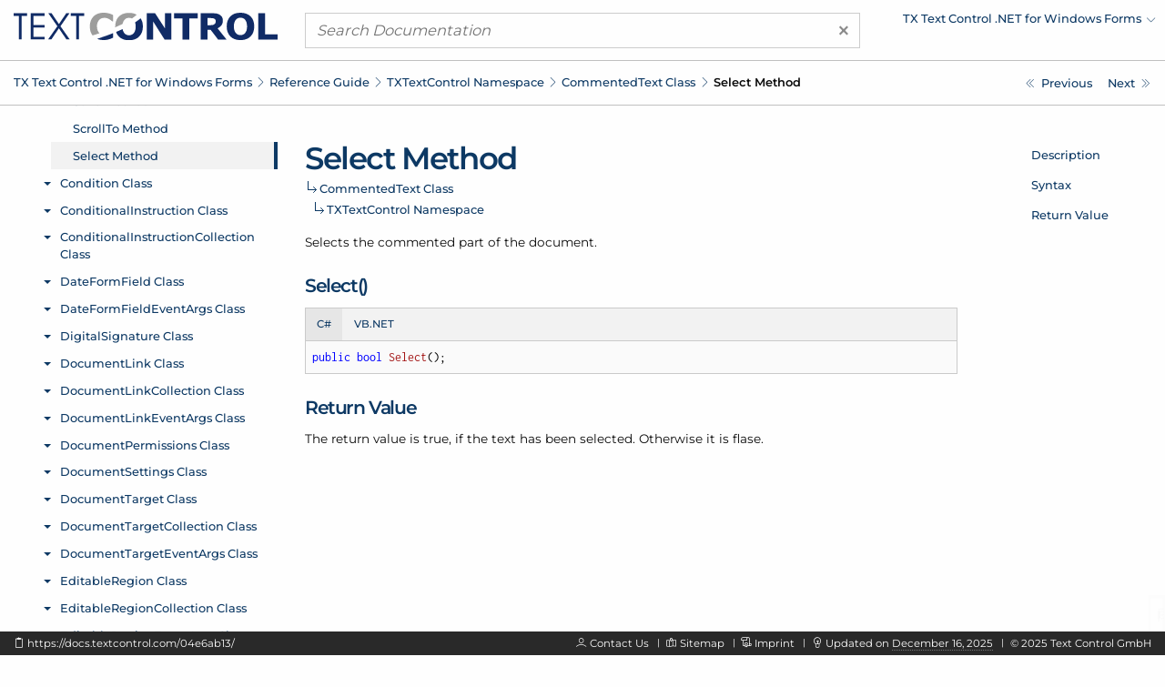

--- FILE ---
content_type: text/html; charset=UTF-8
request_url: https://docs.textcontrol.com/textcontrol/windows-forms/ref.txtextcontrol.commentedtext.select.method.htm
body_size: 3261
content:
<!DOCTYPE html>
<html lang="en">
<head>

<script>
    function tcd_get_cookie(c_name){let c_value=" "+document.cookie;let c_start=c_value.indexOf(" "+c_name+"=");if(c_start==-1){c_value=null;}else{c_start=c_value.indexOf("=",c_start)+1;let c_end=c_value.indexOf(";",c_start);if(c_end==-1){c_end=c_value.length;}c_value=decodeURI(c_value.substring(c_start,c_end));}return c_value;}
    let enable = 1 == tcd_get_cookie('gdpr_consent') ? true : false;
    const gdprConsent = {
        enableGoogleTagManager: enable,
        enableDeskpro: enable
    };
    //console.log(gdprConsent);
</script><!-- google_tag_manager_start -->

<script>

    document.addEventListener('DOMContentLoaded', () => {

        if (gdprConsent.enableGoogleTagManager) {

            window.dataLayer = window.dataLayer || [];

            function gtag() {
                dataLayer.push(arguments);
            }

            gtag('consent', 'default', {
                'wait_for_update': 500,
                'ad_storage': 'granted',
                'ad_user_data': 'granted',
                'ad_personalization': 'granted',
                'analytics_storage': 'granted'
            });

            const script = document.createElement('script');
            script.async = true;
            script.src = 'https://www.googletagmanager.com/gtag/js?id=GTM-W5W5HXH';
            document.head.appendChild(script);

            window.dataLayer = window.dataLayer || [];

            function gtag() {
                dataLayer.push(arguments);
            }

            gtag('js', new Date());
            gtag('config', 'GTM-W5W5HXH');
            gtag('set', 'url_passthrough', true);
            gtag('set', 'ads_data_redaction', true);

        }

    });

</script><!-- google_tag_manager_end -->
<title>TXTextControl.CommentedText.Select Method - TX Text Control .NET for Windows Forms</title>
<meta name="imagetoolbar" content="no">
<meta name="viewport" content="width=device-width, initial-scale=1.0">
<meta name="apple-mobile-web-app-capable" content="yes">
<meta name="apple-mobile-web-app-status-bar-style" content="#0d3964">
<meta name="msapplication-navbutton-color" content="#0d3964">
<meta name="msapplication-TileColor" content="#FFFFFF">
<meta name="msapplication-TileImage" content="https://s1-docs.textcontrol.com/application-1.6941.62331/img/meta_icons/mstile_144x144.png">
<meta name="theme-color" content="#0d3964">
<meta name="description" content="Selects the commented part of the document.">
<meta itemprop="dateModified" content="2025-12-16T14:49:50+01:00">
<link href="https://s1-docs.textcontrol.com/application-1.6605.57657/font/inconsolata/dist/compiled.min.css" media="screen" rel="stylesheet" type="text/css">
<link href="https://s1-docs.textcontrol.com/application-1.6605.57657/font/montserrat/dist/compiled.min.css" media="screen" rel="stylesheet" type="text/css">
<link href="https://s1-docs.textcontrol.com/application-1.5754.67650/font/lineicons/dist/compiled.min.css" media="screen" rel="stylesheet" type="text/css">
<link href="https://s1-docs.textcontrol.com/application-1.7199.98593/css/dist/compiled.min.css" media="screen" rel="stylesheet" type="text/css">
<link href="https://docs.textcontrol.com/" rel="start">
<link href="https://docs.textcontrol.com/textcontrol/windows-forms/ref.txtextcontrol.condition.class.htm" rel="next">
<link href="https://docs.textcontrol.com/textcontrol/windows-forms/ref.txtextcontrol.condition.class.htm" rel="prerender">
<link href="https://docs.textcontrol.com/textcontrol/windows-forms/ref.txtextcontrol.commentedtext.scrollto.method.htm" rel="prev">
<link href="https://docs.textcontrol.com/textcontrol/windows-forms/ref.txtextcontrol.commentedtext.scrollto.method.htm" rel="prerender">
<link href="https://docs.textcontrol.com/textcontrol/windows-forms/sitemap.xml" rel="sitemap" title="Sitemap" type="application/xml">
</head>
<body class="layout-default application-product-technology-ref windows-forms">
<div class="container-top">
<div class="grid-container">
<div class="grid-x grid-margin-x header">
<div class="cell large-3 logo">
<div class="grid-x hide-for-large">
<div class="cell small-10"><a title="TX Text Control .NET for Windows Forms" href="/textcontrol/windows-forms/index.htm"><img alt="TX Text Control .NET for Windows Forms" src="https://s1-docs.textcontrol.com/application-1.6243.52842/img/tx_logo.svg"></a></div>
<div class="cell small-2"><a class="navigation-hamburger" href="/textcontrol/windows-forms/tree/mobile/ref.txtextcontrol.commentedtext.class.htm">
<div class="icon"><span>​</span> <span>​</span> <span>​</span></div>
</a></div>
</div>
<a title="TX Text Control .NET for Windows Forms" class="show-for-large" href="/textcontrol/windows-forms/index.htm"><img alt="TX Text Control .NET for Windows Forms" src="https://s1-docs.textcontrol.com/application-1.6243.52842/img/tx_logo.svg"></a></div>
<div class="cell large-6 search">
<form class="search-form" id="search_form" name="search_form" method="get" action="/textcontrol/windows-forms/search/"><a class="clear"><span aria-hidden="true">×</span></a> <input type="search" name="q" class="q" maxlength="500" value="" placeholder="Search Documentation"></form>
</div>
<div class="cell large-3 show-for-large products">
<ul class="navigation-products menu dropdown" data-dropdown-menu="data-dropdown-menu">
<li><a href="https://docs.textcontrol.com/textcontrol/windows-forms/ref.txtextcontrol.commentedtext.select.method.htm"><span class="short">Change Product</span><span class="long">TX Text Control .NET for Windows Forms</span></a>
<ul class="menu shadow">
<li><a href="/textcontrol/ds-server/index.htm">DS Server</a></li>
<li><a href="/textcontrol/asp-dotnet/index.htm">TX Text Control .NET Server</a></li>
<li><a href="/textcontrol/wpf/index.htm">TX Text Control .NET for WPF</a></li>
<li><a href="/spell/windows-forms/index.htm">TX Spell .NET for Windows Forms</a></li>
<li><a href="/spell/wpf/index.htm">TX Spell .NET for WPF</a></li>
<li><a href="/barcode/windows-forms/index.htm">TX Barcode .NET for Windows Forms</a></li>
<li><a href="/barcode/wpf/index.htm">TX Barcode .NET for WPF</a></li>
</ul>
</li>
</ul>
</div>
</div>
</div>
<div class="navigation-breadcrumbs-siblings-container">
<div class="grid-container">
<div class="grid-x grid-margin-x">
<div class="cell medium-auto">
<div class="navigation-breadcrumbs"><span class="show-for-large"><a title="TX Text Control .NET for Windows Forms" href="/textcontrol/windows-forms/index.htm">TX Text Control .<wbr>NET for Windows Forms</a><em class="lni-chevron-right separator">​</em></span><span class="show-for-small"><a title="Reference Guide" href="/textcontrol/windows-forms/ref.index.htm">Reference Guide</a><em class="lni-chevron-right separator">​</em></span><span class="show-for-small"><a title="TXTextControl Namespace" href="/textcontrol/windows-forms/ref.txtextcontrol.namespace.htm">TXText<wbr>Control Namespace</a><em class="lni-chevron-right separator">​</em></span><span class="show-for-small"><a title="TXTextControl.CommentedText Class" href="/textcontrol/windows-forms/ref.txtextcontrol.commentedtext.class.htm">Commented<wbr>Text Class</a><em class="lni-chevron-right separator">​</em></span><span class="show-for-small active">Select Method</span></div>
</div>
<div class="cell medium-2 show-for-large">
<ul class="navigation-siblings pagination text-right">
<li class="pagination-previous"><a href="/textcontrol/windows-forms/ref.txtextcontrol.commentedtext.scrollto.method.htm" title="TXTextControl.CommentedText.ScrollTo Method" aria-label="TXTextControl.CommentedText.ScrollTo Method"><span class="show-for-large">Previous</span></a></li>
<li class="pagination-next"><a href="/textcontrol/windows-forms/ref.txtextcontrol.condition.class.htm" title="TXTextControl.Condition Class" aria-label="TXTextControl.Condition Class"><span class="show-for-large">Next</span></a></li>
</ul>
</div>
</div>
</div>
</div>
</div>
<div class="grid-container container-content">
<div class="grid-x grid-margin-x">
<div class="cell medium-3 show-for-large">
<div class="spinner">
<div>​</div>
<div>​</div>
<div>​</div>
</div>
<iframe class="container-navigation-tree-desktop" src="/textcontrol/windows-forms/tree/desktop/ref.txtextcontrol.commentedtext.select.method.htm"></iframe></div>
<div class="cell medium-auto" data-searchable="true">
<div class="navigation-inheritance">
<h1>Select Method</h1>
<h2><a title="TXTextControl.CommentedText Class" href="/textcontrol/windows-forms/ref.txtextcontrol.commentedtext.class.htm">Commented<wbr>Text Class</a><span class="arrow">​</span></h2>
<h3><a title="TXTextControl Namespace" href="/textcontrol/windows-forms/ref.txtextcontrol.namespace.htm">TXText<wbr>Control Namespace</a><span class="arrow">​</span></h3>
</div>
<section id="description" data-magellan-target="description" data-magellan-label="Description">
<p>Selects the commented part of the document.</p>
</section>
<section id="syntax" data-magellan-target="syntax" data-magellan-label="Syntax">
<h2>Select()</h2>
<ul class="tabs code" data-tabs="data-tabs" id="tabs_f05656b3">
<li class="tabs-title is-active"><a data-code-id="cs" data-tabs-target="panel_f05656b3_cs" href="#panel_f05656b3_cs">C#</a></li>
<li class="tabs-title"><a data-code-id="vbnet" data-tabs-target="panel_f05656b3_vbnet" href="#panel_f05656b3_vbnet">VB.NET</a></li>
</ul>
<div class="tabs-content code" data-tabs-content="tabs_f05656b3">
<div data-code-id="cs" class="tabs-panel is-active" id="panel_f05656b3_cs">
<pre class="code"><code class="cs"><em data-clipboard-action="copy" data-clipboard-target="#clipboard_f05656b3_cs_target" class="lni-clipboard clipboard-trigger" title="Copy to clipboard" alt="Copy to clipboard">​</em>public bool Select();</code></pre></div>
<div data-code-id="vbnet" class="tabs-panel" id="panel_f05656b3_vbnet">
<pre class="code"><code class="vbnet"><em data-clipboard-action="copy" data-clipboard-target="#clipboard_f05656b3_vbnet_target" class="lni-clipboard clipboard-trigger" title="Copy to clipboard" alt="Copy to clipboard">​</em>Public Function Select() As Boolean</code></pre></div>
</div>
<textarea class="clipboard" id="clipboard_f05656b3_cs_target">public bool Select();</textarea>
<textarea class="clipboard" id="clipboard_f05656b3_vbnet_target">Public Function Select() As Boolean</textarea></section>
<section id="return-value" data-magellan-target="return-value" data-magellan-label="Return Value">
<h2>Return Value</h2>
<p>The return value is true, if the text has been selected. Otherwise it is flase.</p>
</section>
</div>
<div class="cell medium-2 show-for-large">
<div class="container-navigation-page">
<ul class="navigation-page menu vertical" data-magellan="data-magellan" data-animation-duration="250" data-deep-linking="false" data-threshold="100" data-offset="83">
<li><a title="Description" href="#description">Description</a></li>
<li><a title="Syntax" href="#syntax">Syntax</a></li>
<li><a title="Return Value" href="#return-value">Return Value</a></li>
</ul>
</div>
</div>
</div>
</div>
<div class="container-footer">
<div class="grid-container">
<div class="grid-x grid-margin-x footer">
<div class="cell large-5 show-for-large left">
<p><em data-clipboard-action="copy" data-clipboard-target="#short_url_target" class="lni-clipboard clipboard-trigger" title="Copy to clipboard">​</em> <a id="short_url_target" data-clipboard-text="https://docs.textcontrol.com/04e6ab13/" data-href="https://docs.textcontrol.com/04e6ab13/" href="https://docs.textcontrol.com/04e6ab13/" title="https://docs.textcontrol.com/textcontrol/windows-forms/ref.txtextcontrol.commentedtext.select.method.htm">https://docs.textcontrol.com/04e6ab13/</a></p>
</div>
<div class="cell large-auto right">
<p class="show-for-large"><em class="lni-user">​</em> <a class="new-tab" href="https://www.textcontrol.com/contact/email/general/">Contact Us</a><em class="lni-minus rotate-90 seperator">​</em><em class="lni-map">​</em> <a href="/textcontrol/windows-forms/sitemap.htm">Sitemap</a><em class="lni-minus rotate-90 seperator">​</em><em class="lni-certificate">​</em> <a class="popup-link-ajax" href="/legal/">Imprint</a><em class="lni-minus rotate-90 seperator">​</em><em class="lni-bulb">​</em> Updated on <abbr title="at 2:49 PM">December 16, 2025</abbr><em class="lni-minus rotate-90 seperator">​</em>© <span class="year">2025</span> Text Control GmbH</p>
<p class="show-for-small hide-for-large"><em class="lni-user">​</em> <a class="new-tab" href="https://www.textcontrol.com/contact/email/general/">Contact Us</a><em class="lni-minus rotate-90 seperator">​</em><em class="lni-certificate">​</em> <a class="popup-link-ajax" href="/legal/">Imprint</a><em class="lni-minus rotate-90 seperator">​</em>© <span class="year">2025</span> Text Control GmbH</p>
</div>
</div>
</div>
</div>
<div class="to-top shadow"><em class="lni-angle-double-up">​</em></div>
<script src="https://s1-docs.textcontrol.com/application-1.6606.42683/js/dist/compiled.min.js"></script>
<script>

    //<!--
    var crossoverConfig = {"uri":{"autocomplete":"\/api\/v2\/textcontrol\/windows-forms\/search\/autocomplete\/","autocomplete_redirect":"\/api\/v2\/textcontrol\/windows-forms\/search\/autocomplete\/redirect\/"},"params":{"product":"textcontrol","technology":"windows-forms"}};
    //-->
</script>
</body>
</html>
<!-- tidy: in 15442 b | out 13270 b | saving 14.0655 pct -->
<!-- execution time: 2.6622 s -->
<!-- generated at: December 16, 2025 at 5:31:11 PM GMT+1 -->

--- FILE ---
content_type: text/html; charset=UTF-8
request_url: https://docs.textcontrol.com/textcontrol/windows-forms/tree/desktop/ref.txtextcontrol.commentedtext.select.method.htm
body_size: 61719
content:
<!DOCTYPE html>
<html lang="en">
<head>
<title></title>
<meta name="imagetoolbar" content="no">
<meta name="viewport" content="width=device-width, initial-scale=1.0">
<meta name="apple-mobile-web-app-capable" content="yes">
<meta name="apple-mobile-web-app-status-bar-style" content="yes">
<meta name="msapplication-navbutton-color" content="#0d3964">
<meta name="msapplication-TileColor" content="#FFFFFF">
<meta name="msapplication-TileImage" content="https://s1-docs.textcontrol.com/application-1.6941.62331/img/meta_icons/mstile_144x144.png">
<meta name="theme-color" content="#0d3964">
<link href="https://s1-docs.textcontrol.com/application-1.6605.57657/font/inconsolata/dist/compiled.min.css" media="screen" rel="stylesheet" type="text/css">
<link href="https://s1-docs.textcontrol.com/application-1.6605.57657/font/montserrat/dist/compiled.min.css" media="screen" rel="stylesheet" type="text/css">
<link href="https://s1-docs.textcontrol.com/application-1.5754.67650/font/lineicons/dist/compiled.min.css" media="screen" rel="stylesheet" type="text/css">
<link href="https://s1-docs.textcontrol.com/application-1.7199.98593/css/dist/compiled.min.css" media="screen" rel="stylesheet" type="text/css">
</head>
<body class="layout-minimal">
<base target="_parent">
<ul class="navigation-tree-desktop menu vertical accordion-menu" data-accordion-menu="data-accordion-menu" data-submenu-toggle="true" data-multi-open="true" data-slide-speed="100">
<li><a id="id_adcc6955" href="/textcontrol/windows-forms/article.intro.htm">Introduction</a>
<ul class="menu vertical nested">
<li><a id="id_4dbe9f4d" href="/textcontrol/windows-forms/article.intro.3264bit.htm">TX Text Control 32-bit and 64-bit Edition</a></li>
<li><a id="id_9cf1d5ff" href="/textcontrol/windows-forms/article.intro.projectupdate.htm">Updating Your Project From a Prior Version of TX Text Control</a></li>
<li><a id="id_79c3eaaa" href="/textcontrol/windows-forms/article.intro.support.htm">How to Obtain Support</a></li>
<li><a id="id_8c7ee15d" href="/textcontrol/windows-forms/article.intro.legal.htm">Legal Notice</a></li>
</ul>
</li>
<li><a id="id_b409b8ea" href="/textcontrol/windows-forms/whatsnew.index.htm">What's New</a>
<ul class="menu vertical nested">
<li><a id="id_0d21d429" href="/textcontrol/windows-forms/whatsnew.3400.htm">What's New in Version 34.0</a>
<ul class="menu vertical nested">
<li><a id="id_fbf5d428" href="/textcontrol/windows-forms/whatsnew.3400.new.features.htm">New Features</a></li>
<li><a id="id_dcbe33e4" href="/textcontrol/windows-forms/whatsnew.3400.new.classes.properties.methods.and.events.htm">New Classes, Properties, Methods and Events</a></li>
<li><a id="id_4585c9eb" href="/textcontrol/windows-forms/whatsnew.3400.update.notes.htm">Update Notes</a></li>
</ul>
</li>
<li><a id="id_086ec2ac" href="/textcontrol/windows-forms/whatsnew.3300.htm">What's New in Version 33.0</a>
<ul class="menu vertical nested">
<li><a id="id_060c2c5d" href="/textcontrol/windows-forms/whatsnew.3300.new.features.htm">New Features</a></li>
<li><a id="id_00bee682" href="/textcontrol/windows-forms/whatsnew.3300.new.classes.properties.methods.and.events.htm">New Classes, Properties, Methods and Events</a></li>
</ul>
</li>
<li><a id="id_09aca89b" href="/textcontrol/windows-forms/whatsnew.3200.htm">What's New in Version 32.0</a>
<ul class="menu vertical nested">
<li><a id="id_a864bdcc" href="/textcontrol/windows-forms/whatsnew.3200.new.features.htm">New Features</a></li>
<li><a id="id_a328cece" href="/textcontrol/windows-forms/whatsnew.3200.new.classes.properties.methods.and.events.htm">New Classes, Properties, Methods and Events</a></li>
<li><a id="id_1614a00f" href="/textcontrol/windows-forms/whatsnew.3200.update.notes.htm">Update Notes</a></li>
</ul>
</li>
<li><a id="id_0bea16c2" href="/textcontrol/windows-forms/whatsnew.3100.htm">What's New in Version 31.0</a>
<ul class="menu vertical nested">
<li><a id="id_81ac093e" href="/textcontrol/windows-forms/whatsnew.3100.new.features.htm">New Features</a></li>
<li><a id="id_9ce3b05b" href="/textcontrol/windows-forms/whatsnew.3100.new.classes.properties.methods.and.events.htm">New Classes, Properties, Methods and Events</a></li>
</ul>
</li>
<li><a id="id_0a287cf5" href="/textcontrol/windows-forms/whatsnew.3000.htm">What's New in Version 30.0</a>
<ul class="menu vertical nested">
<li><a id="id_2fc498af" href="/textcontrol/windows-forms/whatsnew.3000.new.features.htm">New Features</a></li>
<li><a id="id_3f759817" href="/textcontrol/windows-forms/whatsnew.3000.new.classes.properties.methods.and.events.htm">New Classes, Properties, Methods and Events</a></li>
<li><a id="id_91b4856c" href="/textcontrol/windows-forms/whatsnew.3000.update.notes.htm">Update Notes</a></li>
</ul>
</li>
<li><a id="id_bd45201f" href="/textcontrol/windows-forms/whatsnew.2900.htm">What's New in Version 29.0</a>
<ul class="menu vertical nested">
<li><a id="id_75195d32" href="/textcontrol/windows-forms/whatsnew.2900.new.features.htm">New Features</a></li>
<li><a id="id_ffcc7a6f" href="/textcontrol/windows-forms/whatsnew.2900.new.classes.properties.methods.and.events.htm">New Classes, Properties, Methods and Events</a></li>
<li><a id="id_cb6940f1" href="/textcontrol/windows-forms/whatsnew.2900.update.notes.htm">Update Notes</a></li>
</ul>
</li>
<li><a id="id_bc874a28" href="/textcontrol/windows-forms/whatsnew.2800.htm">What's New in Version 28.0</a>
<ul class="menu vertical nested">
<li><a id="id_db71cca3" href="/textcontrol/windows-forms/whatsnew.2800.new.features.htm">New Features</a></li>
<li><a id="id_5c5a5223" href="/textcontrol/windows-forms/whatsnew.2800.new.classes.properties.methods.and.events.htm">New Classes, Properties, Methods and Events</a></li>
<li><a id="id_6501d160" href="/textcontrol/windows-forms/whatsnew.2800.update.notes.htm">Update Notes</a></li>
</ul>
</li>
<li><a id="id_b7db0d15" href="/textcontrol/windows-forms/whatsnew.2700.htm">What's New in Version 27.0</a>
<ul class="menu vertical nested">
<li><a id="id_559bab99" href="/textcontrol/windows-forms/whatsnew.2700.new.features.htm">New Features</a></li>
<li><a id="id_9cbcd6e2" href="/textcontrol/windows-forms/whatsnew.2700.new.classes.properties.methods.and.events.htm">New Classes, Properties, Methods and Events</a></li>
</ul>
</li>
<li><a id="id_b6196722" href="/textcontrol/windows-forms/whatsnew.2600.htm">What's New in Version 26.0</a>
<ul class="menu vertical nested">
<li><a id="id_fbf33a08" href="/textcontrol/windows-forms/whatsnew.2600.new.features.htm">New Features</a></li>
<li><a id="id_3f2afeae" href="/textcontrol/windows-forms/whatsnew.2600.new.classes.properties.methods.and.events.htm">New Classes, Properties, Methods and Events</a></li>
</ul>
</li>
<li><a id="id_b45fd97b" href="/textcontrol/windows-forms/whatsnew.2500.htm">What's New in Version 25.0</a>
<ul class="menu vertical nested">
<li><a id="id_d23b8efa" href="/textcontrol/windows-forms/whatsnew.2500.new.features.htm">New Features</a></li>
<li><a id="id_00e1803b" href="/textcontrol/windows-forms/whatsnew.2500.new.classes.properties.methods.and.events.htm">New Classes, Properties, Methods and Events</a></li>
<li><a id="id_6c4b9339" href="/textcontrol/windows-forms/whatsnew.2500.update.notes.htm">Update Notes</a></li>
</ul>
</li>
<li><a id="id_b59db34c" href="/textcontrol/windows-forms/whatsnew.2400.htm">What's New in Version 24.0</a>
<ul class="menu vertical nested">
<li><a id="id_7c531f6b" href="/textcontrol/windows-forms/whatsnew.2400.new.features.htm">New Features</a></li>
<li><a id="id_a377a877" href="/textcontrol/windows-forms/whatsnew.2400.new.classes.properties.methods.and.events.htm">New Classes, Properties, Methods and Events</a></li>
<li><a id="id_c22302a8" href="/textcontrol/windows-forms/whatsnew.2400.update.notes.htm">Update Notes</a></li>
</ul>
</li>
<li><a id="id_b0d2a5c9" href="/textcontrol/windows-forms/whatsnew.2300.htm">What's New in Version 23.0</a>
<ul class="menu vertical nested">
<li><a id="id_81aae71e" href="/textcontrol/windows-forms/whatsnew.2300.new.features.htm">New Features</a></li>
<li><a id="id_7f777d11" href="/textcontrol/windows-forms/whatsnew.2300.new.classes.properties.methods.and.events.htm">New Classes, Properties, Methods and Events</a></li>
<li><a id="id_3fdafadd" href="/textcontrol/windows-forms/whatsnew.2300.update.notes.htm">Update Notes</a></li>
</ul>
</li>
<li><a id="id_b110cffe" href="/textcontrol/windows-forms/whatsnew.2200.htm">What's New in Version 22.0</a>
<ul class="menu vertical nested">
<li><a id="id_2fc2768f" href="/textcontrol/windows-forms/whatsnew.2200.new.features.htm">New Features</a></li>
<li><a id="id_dce1555d" href="/textcontrol/windows-forms/whatsnew.2200.new.classes.properties.methods.and.events.htm">New Classes, Properties, Methods and Events</a></li>
</ul>
</li>
<li><a id="id_b35671a7" href="/textcontrol/windows-forms/whatsnew.2100.htm">What's New in Version 21.0</a>
<ul class="menu vertical nested">
<li><a id="id_060ac27d" href="/textcontrol/windows-forms/whatsnew.2100.new.features.htm">New Features</a></li>
<li><a id="id_e32a2bc8" href="/textcontrol/windows-forms/whatsnew.2100.new.classes.properties.methods.and.events.htm">New Classes, Properties, Methods and Events</a></li>
</ul>
</li>
<li><a id="id_b2941b90" href="/textcontrol/windows-forms/whatsnew.2000.htm">What's New in Version 20.0</a>
<ul class="menu vertical nested">
<li><a id="id_b227947c" href="/textcontrol/windows-forms/whatsnew.2000.new.features.and.update.notes.htm">New Features and Update Notes</a></li>
<li><a id="id_40bc0384" href="/textcontrol/windows-forms/whatsnew.2000.new.classes.properties.methods.and.events.htm">New Classes, Properties, Methods and Events</a></li>
</ul>
</li>
<li><a id="id_aff08ff1" href="/textcontrol/windows-forms/whatsnew.1900.htm">What's New in Version 19.0</a>
<ul class="menu vertical nested">
<li><a id="id_85b6760c" href="/textcontrol/windows-forms/whatsnew.1900.new.features.and.update.notes.htm">New Features and Update Notes</a></li>
<li><a id="id_7f96d6da" href="/textcontrol/windows-forms/whatsnew.1900.new.classes.properties.methods.and.events.htm">New Classes, Properties, Methods and Events</a></li>
</ul>
</li>
<li><a id="id_ae32e5c6" href="/textcontrol/windows-forms/whatsnew.1800.htm">What's New in Version 18.0</a>
<ul class="menu vertical nested">
<li><a id="id_b344e6ff" href="/textcontrol/windows-forms/whatsnew.1800.new.features.and.update.notes.htm">New Features and Update Notes</a></li>
<li><a id="id_dc00fe96" href="/textcontrol/windows-forms/whatsnew.1800.new.classes.properties.methods.and.events.htm">New Classes, Properties, Methods and Events</a></li>
</ul>
</li>
<li><a id="id_a56ea2fb" href="/textcontrol/windows-forms/whatsnew.1700.htm">What's New in Version 17.0</a>
<ul class="menu vertical nested">
<li><a id="id_5f7c95ff" href="/textcontrol/windows-forms/whatsnew.1700.new.features.and.update.notes.htm">New Features and Update Notes</a></li>
<li><a id="id_1ce67a57" href="/textcontrol/windows-forms/whatsnew.1700.new.classes.properties.methods.and.events.htm">New Classes, Properties, Methods and Events</a></li>
</ul>
</li>
<li><a id="id_a4acc8cc" href="/textcontrol/windows-forms/whatsnew.1600.htm">What's New in Version 16.0</a>
<ul class="menu vertical nested">
<li><a id="id_698e050c" href="/textcontrol/windows-forms/whatsnew.1600.new.features.and.update.notes.htm">New Features and Update Notes</a></li>
<li><a id="id_bf70521b" href="/textcontrol/windows-forms/whatsnew.1600.new.classes.properties.methods.and.events.htm">New Classes, Properties, Methods and Events</a></li>
</ul>
</li>
<li><a id="id_bff147d4" href="/textcontrol/windows-forms/whatsnew.1510.htm">What's New in Version 15.1</a>
<ul class="menu vertical nested">
<li><a id="id_c343b1b3" href="/textcontrol/windows-forms/whatsnew.1510.new.features.and.update.notes.htm">New Features and Update Notes</a></li>
<li><a id="id_aa9314ec" href="/textcontrol/windows-forms/whatsnew.1510.new.classes.properties.methods.and.events.htm">New Classes, Properties, Methods and Events</a></li>
</ul>
</li>
<li><a id="id_a6ea7695" href="/textcontrol/windows-forms/whatsnew.1500.htm">What's New in Version 15.0</a>
<ul class="menu vertical nested">
<li><a id="id_3299b419" href="/textcontrol/windows-forms/whatsnew.1500.new.features.and.update.notes.htm">New Features and Update Notes</a></li>
<li><a id="id_80bb2c8e" href="/textcontrol/windows-forms/whatsnew.1500.new.classes.properties.methods.and.events.htm">New Classes, Properties, Methods and Events</a></li>
</ul>
</li>
<li><a id="id_a7281ca2" href="/textcontrol/windows-forms/whatsnew.1400.htm">What's New in Version 14.0</a>
<ul class="menu vertical nested">
<li><a id="id_046b24ea" href="/textcontrol/windows-forms/whatsnew.1400.new.features.and.update.notes.htm">New Features and Update Notes</a></li>
<li><a id="id_232d04c2" href="/textcontrol/windows-forms/whatsnew.1400.new.classes.properties.methods.and.events.htm">New Classes, Properties, Methods and Events</a></li>
</ul>
</li>
<li><a id="id_a2670a27" href="/textcontrol/windows-forms/whatsnew.1300.htm">What's New in Version 13.0</a>
<ul class="menu vertical nested">
<li><a id="id_84b6d633" href="/textcontrol/windows-forms/whatsnew.1300.new.features.and.update.notes.htm">New Features and Update Notes</a></li>
<li><a id="id_ff2dd1a4" href="/textcontrol/windows-forms/whatsnew.1300.new.classes.properties.methods.and.events.htm">New Classes, Properties, Methods and Events</a></li>
</ul>
</li>
<li><a id="id_a3a56010" href="/textcontrol/windows-forms/whatsnew.1200.htm">What's New in Version 12.0</a>
<ul class="menu vertical nested">
<li><a id="id_7c582d0b" href="/textcontrol/windows-forms/whatsnew.1200.new.features.htm">New Features</a></li>
<li><a id="id_5cbbf9e8" href="/textcontrol/windows-forms/whatsnew.1200.new.classes.properties.methods.and.events.htm">New Classes, Properties, Methods and Events</a></li>
</ul>
</li>
<li><a id="id_a1e3de49" href="/textcontrol/windows-forms/whatsnew.1100.htm">What's New in Version 11.0</a>
<ul class="menu vertical nested">
<li><a id="id_e953f7d5" href="/textcontrol/windows-forms/whatsnew.1100.new.features.and.update.notes.htm">New Features and Update Notes</a></li>
<li><a id="id_6370877d" href="/textcontrol/windows-forms/whatsnew.1100.new.classes.properties.methods.and.events.htm">New Classes, Properties, Methods and Events</a></li>
</ul>
</li>
<li><a id="id_b93a853f" href="/textcontrol/windows-forms/whatsnew.1010.htm">What's New in Version 10.1</a>
<ul class="menu vertical nested">
<li><a id="id_eace9753" href="/textcontrol/windows-forms/whatsnew.1010.new.classes.properties.methods.and.events.htm">New Classes, Properties, Methods and Events</a></li>
</ul>
</li>
</ul>
</li>
<li><a id="id_fc760988" href="/textcontrol/windows-forms/cat.index.htm">Programming Categories</a>
<ul class="menu vertical nested">
<li><a id="id_557f6951" href="/textcontrol/windows-forms/cat.char.htm">Character Formatting</a></li>
<li><a id="id_fd53aae3" href="/textcontrol/windows-forms/cat.para.htm">Paragraph Formatting</a></li>
<li><a id="id_4fb8d6e3" href="/textcontrol/windows-forms/cat.style.htm">Stylesheet Formatting</a></li>
<li><a id="id_cd8b88ee" href="/textcontrol/windows-forms/cat.page.htm">Sections and Pages</a></li>
<li><a id="id_9d49c6d6" href="/textcontrol/windows-forms/cat.list.htm">Bullets and Numbered Lists</a></li>
<li><a id="id_a591620d" href="/textcontrol/windows-forms/cat.tb.htm">Tool Bars</a></li>
<li><a id="id_244c72ac" href="/textcontrol/windows-forms/cat.io.htm">Loading, Saving and Database Support</a></li>
<li><a id="id_69d312ef" href="/textcontrol/windows-forms/cat.print.htm">Printing and Print Preview</a></li>
<li><a id="id_8a2ce1cf" href="/textcontrol/windows-forms/cat.table.htm">Tables</a></li>
<li><a id="id_448bfb49" href="/textcontrol/windows-forms/cat.hf.htm">Headers and Footers</a></li>
<li><a id="id_eca6da45" href="/textcontrol/windows-forms/cat.img.htm">Images</a></li>
<li><a id="id_a2fca614" href="/textcontrol/windows-forms/cat.tf.htm">Text Frames</a></li>
<li><a id="id_54486e1d" href="/textcontrol/windows-forms/cat.charts.htm">Charts</a></li>
<li><a id="id_dab837b1" href="/textcontrol/windows-forms/cat.barcodes.htm">Barcodes</a></li>
<li><a id="id_4009419a" href="/textcontrol/windows-forms/cat.drawings.htm">Drawings and Shapes</a></li>
<li><a id="id_f722adac" href="/textcontrol/windows-forms/cat.hyper.htm">Hypertext Links</a></li>
<li><a id="id_edbd30d3" href="/textcontrol/windows-forms/cat.sf.htm">Signature Fields</a></li>
<li><a id="id_813a757e" href="/textcontrol/windows-forms/cat.forms.htm">Designing and Filling Forms</a></li>
<li><a id="id_a21caf63" href="/textcontrol/windows-forms/cat.sel.htm">Text Selections and Character Input</a></li>
<li><a id="id_27f02bd1" href="/textcontrol/windows-forms/cat.field.htm">Text Fields</a></li>
<li><a id="id_ac3aa304" href="/textcontrol/windows-forms/cat.spell.htm">Spell Checking and Hyphenation</a></li>
<li><a id="id_74a12aa9" href="/textcontrol/windows-forms/cat.clip.htm">Clipboard Operations</a></li>
<li><a id="id_3af1853c" href="/textcontrol/windows-forms/cat.undo.htm">Undo</a></li>
<li><a id="id_102f5aca" href="/textcontrol/windows-forms/cat.find.htm">Search and Replace</a></li>
<li><a id="id_6eaa47ba" href="/textcontrol/windows-forms/cat.zoom.htm">Zooming</a></li>
<li><a id="id_2945948a" href="/textcontrol/windows-forms/cat.restrict.htm">Restricted Document Access</a></li>
<li><a id="id_25810a97" href="/textcontrol/windows-forms/cat.trackedchange.htm">Tracking Document Changes</a></li>
<li><a id="id_3a6e04ff" href="/textcontrol/windows-forms/cat.comments.htm">Commenting the Document</a></li>
<li><a id="id_ad903f13" href="/textcontrol/windows-forms/cat.control.htm">Control Settings</a></li>
<li><a id="id_6e02f67b" href="/textcontrol/windows-forms/cat.paraprog.htm">Paragraph Programming</a></li>
<li><a id="id_08958a38" href="/textcontrol/windows-forms/cat.line.htm">Line and Character Operations</a></li>
<li><a id="id_e20a9909" href="/textcontrol/windows-forms/cat.text.htm">Programming Formatted Textparts</a></li>
<li><a id="id_bb4b95a5" href="/textcontrol/windows-forms/cat.stylep.htm">Stylesheet Programming</a></li>
<li><a id="id_cd034cfd" href="/textcontrol/windows-forms/cat.toc.htm">Tables of Contents</a></li>
<li><a id="id_d4d35ef5" href="/textcontrol/windows-forms/cat.fn.htm">Footnotes</a></li>
<li><a id="id_65013d4e" href="/textcontrol/windows-forms/cat.ribbon.htm">Windows Forms Ribbons</a></li>
<li><a id="id_42ad2ab8" href="/textcontrol/windows-forms/cat.web.htm">Web Editor</a></li>
<li><a id="id_edeba2e2" href="/textcontrol/windows-forms/cat.mailmerge.htm">Mail Merge</a></li>
<li><a id="id_1051fb56" href="/textcontrol/windows-forms/cat.docviewer.htm">Document Viewer</a></li>
<li><a id="id_36cbb477" href="/textcontrol/windows-forms/cat.pdfforms.htm">AcroForm Import</a></li>
<li><a id="id_4ba02c56" href="/textcontrol/windows-forms/cat.reporting.htm">Reporting</a></li>
<li><a id="id_6690ca8a" href="/textcontrol/windows-forms/cat.xml.htm">XML Programming</a></li>
<li><a id="id_4760727d" href="/textcontrol/windows-forms/cat.excep.htm">Exceptions</a></li>
</ul>
</li>
<li class="is-active"><a id="id_33c6dca7" href="/textcontrol/windows-forms/ref.index.htm">Reference Guide</a>
<ul class="menu vertical nested is-active">
<li class="is-active"><a id="id_b1134789" href="/textcontrol/windows-forms/ref.txtextcontrol.namespace.htm">TXTextControl</a>
<ul class="menu vertical nested is-active">
<li><a id="id_834c6561" href="/textcontrol/windows-forms/ref.txtextcontrol.enumerations.htm">Enumerations</a>
<ul class="menu vertical nested">
<li><a id="id_ec41bddc" href="/textcontrol/windows-forms/ref.txtextcontrol.appendsettings.enumeration.htm">AppendSettings Enumeration</a></li>
<li><a id="id_f621c750" href="/textcontrol/windows-forms/ref.txtextcontrol.applicationfieldformat.enumeration.htm">ApplicationFieldFormat Enumeration</a></li>
<li><a id="id_c98096c2" href="/textcontrol/windows-forms/ref.txtextcontrol.autosizedirection.enumeration.htm">AutoSizeDirection Enumeration</a></li>
<li><a id="id_7c1d9b6d" href="/textcontrol/windows-forms/ref.txtextcontrol.binarystreamtype.enumeration.htm">BinaryStreamType Enumeration</a></li>
<li><a id="id_52e7bcdc" href="/textcontrol/windows-forms/ref.txtextcontrol.contextmenulocation.enumeration.htm">ContextMenuLocation Enumeration</a></li>
<li><a id="id_111b1625" href="/textcontrol/windows-forms/ref.txtextcontrol.controlchars.enumeration.htm">ControlChars Enumeration</a></li>
<li><a id="id_499df806" href="/textcontrol/windows-forms/ref.txtextcontrol.cursorkind.enumeration.htm">CursorKind Enumeration</a></li>
<li><a id="id_ecefbbc4" href="/textcontrol/windows-forms/ref.txtextcontrol.frame.enumeration.htm">Frame Enumeration</a></li>
<li><a id="id_26d797e2" href="/textcontrol/windows-forms/ref.txtextcontrol.framestyle.enumeration.htm">FrameStyle Enumeration</a></li>
<li><a id="id_5833e8ed" href="/textcontrol/windows-forms/ref.txtextcontrol.justification.enumeration.htm">Justification Enumeration</a></li>
<li><a id="id_30492180" href="/textcontrol/windows-forms/ref.txtextcontrol.tabtype.enumeration.htm">TabType Enumeration</a></li>
<li><a id="id_1f6e69cf" href="/textcontrol/windows-forms/ref.txtextcontrol.tableader.enumeration.htm">TabLeader Enumeration</a></li>
<li><a id="id_ae22b785" href="/textcontrol/windows-forms/ref.txtextcontrol.frameinsertionmode.enumeration.htm">FrameInsertionMode Enumeration</a></li>
<li><a id="id_d36ae248" href="/textcontrol/windows-forms/ref.txtextcontrol.clipboardformat.enumeration.htm">ClipboardFormat Enumeration</a></li>
<li><a id="id_19de6d40" href="/textcontrol/windows-forms/ref.txtextcontrol.direction.enumeration.htm">Direction Enumeration</a></li>
<li><a id="id_6456b145" href="/textcontrol/windows-forms/ref.txtextcontrol.capitalizationsettings.enumeration.htm">CapitalizationSettings Enumeration</a></li>
<li><a id="id_83a5b796" href="/textcontrol/windows-forms/ref.txtextcontrol.findoptions.enumeration.htm">FindOptions Enumeration</a></li>
<li><a id="id_85d3c5c2" href="/textcontrol/windows-forms/ref.txtextcontrol.headerfootertype.enumeration.htm">HeaderFooterType Enumeration</a></li>
<li><a id="id_e68a5f8d" href="/textcontrol/windows-forms/ref.txtextcontrol.horizontalalignment.enumeration.htm">HorizontalAlignment Enumeration</a></li>
<li><a id="id_e69ea1ae" href="/textcontrol/windows-forms/ref.txtextcontrol.imageinsertionmode.enumeration.htm">ImageInsertionMode Enumeration</a></li>
<li><a id="id_ae1dd748" href="/textcontrol/windows-forms/ref.txtextcontrol.listtype.enumeration.htm">ListType Enumeration</a></li>
<li><a id="id_67142442" href="/textcontrol/windows-forms/ref.txtextcontrol.misspelledwordkind.enumeration.htm">MisspelledWordKind Enumeration</a></li>
<li><a id="id_d17e44ee" href="/textcontrol/windows-forms/ref.txtextcontrol.numberformat.enumeration.htm">NumberFormat Enumeration</a></li>
<li><a id="id_e1687db4" href="/textcontrol/windows-forms/ref.txtextcontrol.pagecontent.enumeration.htm">PageContent Enumeration</a></li>
<li><a id="id_0887e4af" href="/textcontrol/windows-forms/ref.txtextcontrol.pdfimportsettings.enumeration.htm">PDFImportSettings Enumeration</a></li>
<li><a id="id_e4faa568" href="/textcontrol/windows-forms/ref.txtextcontrol.embeddeddataformat.enumeration.htm">EmbeddedDataFormat Enumeration</a></li>
<li><a id="id_85f036b0" href="/textcontrol/windows-forms/ref.txtextcontrol.permanentcontrolchar.enumeration.htm">PermanentControlChar Enumeration</a></li>
<li><a id="id_5fb5b9bd" href="/textcontrol/windows-forms/ref.txtextcontrol.sectionbreakkind.enumeration.htm">SectionBreakKind Enumeration</a></li>
<li><a id="id_65c0cf63" href="/textcontrol/windows-forms/ref.txtextcontrol.streamtype.enumeration.htm">StreamType Enumeration</a></li>
<li><a id="id_2449a31a" href="/textcontrol/windows-forms/ref.txtextcontrol.stringstreamtype.enumeration.htm">StringStreamType Enumeration</a></li>
<li><a id="id_19a75e4e" href="/textcontrol/windows-forms/ref.txtextcontrol.tableaddposition.enumeration.htm">TableAddPosition Enumeration</a></li>
<li><a id="id_3f4967ae" href="/textcontrol/windows-forms/ref.txtextcontrol.textfieldposition.enumeration.htm">TextFieldPosition Enumeration</a></li>
<li><a id="id_0fdc3a4e" href="/textcontrol/windows-forms/ref.txtextcontrol.textfieldtype.enumeration.htm">TextFieldType Enumeration</a></li>
<li><a id="id_e06b9da0" href="/textcontrol/windows-forms/ref.txtextcontrol.textframeinsertionmode.enumeration.htm">TextFrameInsertionMode Enumeration</a></li>
<li><a id="id_0eda2447" href="/textcontrol/windows-forms/ref.txtextcontrol.zoomoption.enumeration.htm">ZoomOption Enumeration</a></li>
<li><a id="id_b0485b7b" href="/textcontrol/windows-forms/ref.txtextcontrol.zorder.enumeration.htm">ZOrder Enumeration</a></li>
</ul>
</li>
<li><a id="id_548c17b8" href="/textcontrol/windows-forms/ref.txtextcontrol.adaptfonteventargs.class.htm">AdaptFontEventArgs Class</a>
<ul class="menu vertical nested">
<li><a id="id_0ac9807c" href="/textcontrol/windows-forms/ref.txtextcontrol.adaptfonteventargs.adaptedfontname.property.htm">AdaptedFontName Property</a></li>
<li><a id="id_f9ef98a5" href="/textcontrol/windows-forms/ref.txtextcontrol.adaptfonteventargs.fontname.property.htm">FontName Property</a></li>
<li><a id="id_d00cd743" href="/textcontrol/windows-forms/ref.txtextcontrol.adaptfonteventargs.supportedfonts.property.htm">SupportedFonts Property</a></li>
</ul>
</li>
<li><a id="id_b2aec62f" href="/textcontrol/windows-forms/ref.txtextcontrol.applicationfield.class.htm">ApplicationField Class</a>
<ul class="menu vertical nested">
<li><a id="id_eaf73943" href="/textcontrol/windows-forms/ref.txtextcontrol.applicationfield.constructor.htm">Constructor</a></li>
<li><a id="id_90f54c16" href="/textcontrol/windows-forms/ref.txtextcontrol.applicationfield.format.property.htm">Format Property</a></li>
<li><a id="id_098aeb21" href="/textcontrol/windows-forms/ref.txtextcontrol.applicationfield.typename.property.htm">TypeName Property</a></li>
<li><a id="id_739af1db" href="/textcontrol/windows-forms/ref.txtextcontrol.applicationfield.parameters.property.htm">Parameters Property</a></li>
</ul>
</li>
<li><a id="id_3dfd0d46" href="/textcontrol/windows-forms/ref.txtextcontrol.applicationfieldcollection.class.htm">ApplicationFieldCollection Class</a>
<ul class="menu vertical nested">
<li><a id="id_cf825958" href="/textcontrol/windows-forms/ref.txtextcontrol.applicationfieldcollection.item.property.htm">Item Property</a></li>
<li><a id="id_e3ed3a8e" href="/textcontrol/windows-forms/ref.txtextcontrol.applicationfieldcollection.add.method.htm">Add Method</a></li>
<li><a id="id_83a22b62" href="/textcontrol/windows-forms/ref.txtextcontrol.applicationfieldcollection.clear.method.htm">Clear Method</a></li>
<li><a id="id_09cd5cdd" href="/textcontrol/windows-forms/ref.txtextcontrol.applicationfieldcollection.copyto.method.htm">CopyTo Method</a></li>
<li><a id="id_e4cd0432" href="/textcontrol/windows-forms/ref.txtextcontrol.applicationfieldcollection.getitem.method.htm">GetItem Method</a></li>
<li><a id="id_7a8f87ce" href="/textcontrol/windows-forms/ref.txtextcontrol.applicationfieldcollection.remove.method.htm">Remove Method</a></li>
</ul>
</li>
<li><a id="id_c209c8b9" href="/textcontrol/windows-forms/ref.txtextcontrol.autosize.class.htm">AutoSize Class</a>
<ul class="menu vertical nested">
<li><a id="id_1ab53b90" href="/textcontrol/windows-forms/ref.txtextcontrol.autosize.constructor.htm">Constructor</a></li>
<li><a id="id_bcce061c" href="/textcontrol/windows-forms/ref.txtextcontrol.autosize.autoexpand.property.htm">AutoExpand Property</a></li>
<li><a id="id_2bbfe9f5" href="/textcontrol/windows-forms/ref.txtextcontrol.autosize.autoshrink.property.htm">AutoShrink Property</a></li>
<li><a id="id_cdee547d" href="/textcontrol/windows-forms/ref.txtextcontrol.autosize.maxsize.property.htm">MaxSize Property</a></li>
<li><a id="id_9c17ef20" href="/textcontrol/windows-forms/ref.txtextcontrol.autosize.minsize.property.htm">MinSize Property</a></li>
</ul>
</li>
<li><a id="id_62470ebe" href="/textcontrol/windows-forms/ref.txtextcontrol.cannottrackchangeeventargs.class.htm">CannotTrackChangeEventArgs Class</a>
<ul class="menu vertical nested">
<li><a id="id_31efa634" href="/textcontrol/windows-forms/ref.txtextcontrol.cannottrackchangeeventargs.cancel.property.htm">Cancel Property</a></li>
<li><a id="id_b87b4b60" href="/textcontrol/windows-forms/ref.txtextcontrol.cannottrackchangeeventargs.defaultmessage.property.htm">DefaultMessage Property</a></li>
<li><a id="id_4a5b266c" href="/textcontrol/windows-forms/ref.txtextcontrol.cannottrackchangeeventargs.handled.property.htm">Handled Property</a></li>
</ul>
</li>
<li><a id="id_7694da77" href="/textcontrol/windows-forms/ref.txtextcontrol.checkformfield.class.htm">CheckFormField Class</a>
<ul class="menu vertical nested">
<li><a id="id_a60aef03" href="/textcontrol/windows-forms/ref.txtextcontrol.checkformfield.constructor.htm">Constructor</a></li>
<li><a id="id_ab1c529b" href="/textcontrol/windows-forms/ref.txtextcontrol.checkformfield.checkedcharacter.property.htm">CheckedCharacter Property</a></li>
<li><a id="id_7944b16f" href="/textcontrol/windows-forms/ref.txtextcontrol.checkformfield.checked.property.htm">Checked Property</a></li>
<li><a id="id_3c5ce9c0" href="/textcontrol/windows-forms/ref.txtextcontrol.checkformfield.supportedcheckedcharacters.property.htm">SupportedCheckedCharacters Property</a></li>
<li><a id="id_0ff68645" href="/textcontrol/windows-forms/ref.txtextcontrol.checkformfield.supporteduncheckedcharacters.property.htm">SupportedUncheckedCharacters Property</a></li>
<li><a id="id_a76934a8" href="/textcontrol/windows-forms/ref.txtextcontrol.checkformfield.uncheckedcharacter.property.htm">UncheckedCharacter Property</a></li>
<li><a id="id_1d001154" href="/textcontrol/windows-forms/ref.txtextcontrol.checkformfield.defaultcheckedcharacter.field.htm">DefaultCheckedCharacter Field</a></li>
<li><a id="id_a47913bf" href="/textcontrol/windows-forms/ref.txtextcontrol.checkformfield.defaultuncheckedcharacter.field.htm">DefaultUncheckedCharacter Field</a></li>
</ul>
</li>
<li><a id="id_e5a1305b" href="/textcontrol/windows-forms/ref.txtextcontrol.checkformfieldeventargs.class.htm">CheckFormFieldEventArgs Class</a>
<ul class="menu vertical nested">
<li><a id="id_8876a9df" href="/textcontrol/windows-forms/ref.txtextcontrol.checkformfieldeventargs.checkformfield.property.htm">CheckFormField Property</a></li>
</ul>
</li>
<li><a id="id_a9b53f13" href="/textcontrol/windows-forms/ref.txtextcontrol.commentcollection.class.htm">CommentCollection Class</a>
<ul class="menu vertical nested">
<li><a id="id_f27eb994" href="/textcontrol/windows-forms/ref.txtextcontrol.commentcollection.count.property.htm">Count Property</a></li>
<li><a id="id_f425daa0" href="/textcontrol/windows-forms/ref.txtextcontrol.commentcollection.issynchronized.property.htm">IsSynchronized Property</a></li>
<li><a id="id_2a351950" href="/textcontrol/windows-forms/ref.txtextcontrol.commentcollection.item.property.htm">Item Property</a></li>
<li><a id="id_3d314011" href="/textcontrol/windows-forms/ref.txtextcontrol.commentcollection.syncroot.property.htm">SyncRoot Property</a></li>
<li><a id="id_2298d979" href="/textcontrol/windows-forms/ref.txtextcontrol.commentcollection.add.method.htm">Add Method</a></li>
<li><a id="id_ec7a1cd5" href="/textcontrol/windows-forms/ref.txtextcontrol.commentcollection.copyto.method.htm">CopyTo Method</a></li>
<li><a id="id_830d6a0b" href="/textcontrol/windows-forms/ref.txtextcontrol.commentcollection.getenumerator.method.htm">GetEnumerator Method</a></li>
<li><a id="id_eaf33b40" href="/textcontrol/windows-forms/ref.txtextcontrol.commentcollection.getitem.method.htm">GetItem Method</a></li>
<li><a id="id_9f38c7c6" href="/textcontrol/windows-forms/ref.txtextcontrol.commentcollection.remove.method.htm">Remove Method</a></li>
<li><a id="id_ba3bf3f6" href="/textcontrol/windows-forms/ref.txtextcontrol.commentcollection.addresult.enumeration.htm">AddResult Enumeration</a></li>
</ul>
</li>
<li><a id="id_ad5c8066" href="/textcontrol/windows-forms/ref.txtextcontrol.commenteventargs.class.htm">CommentEventArgs Class</a>
<ul class="menu vertical nested">
<li><a id="id_74c88e75" href="/textcontrol/windows-forms/ref.txtextcontrol.commenteventargs.commentedtext.property.htm">CommentedText Property</a></li>
</ul>
</li>
<li class="is-active"><a id="id_be6b133e" href="/textcontrol/windows-forms/ref.txtextcontrol.commentedtext.class.htm">CommentedText Class</a>
<ul class="menu vertical nested is-active">
<li><a id="id_2be1ff04" href="/textcontrol/windows-forms/ref.txtextcontrol.commentedtext.constructor.htm">Constructor</a></li>
<li><a id="id_ae59c09a" href="/textcontrol/windows-forms/ref.txtextcontrol.commentedtext.active.property.htm">Active Property</a></li>
<li><a id="id_0fe72b89" href="/textcontrol/windows-forms/ref.txtextcontrol.commentedtext.comment.property.htm">Comment Property</a></li>
<li><a id="id_9f8cca9f" href="/textcontrol/windows-forms/ref.txtextcontrol.commentedtext.creationtime.property.htm">CreationTime Property</a></li>
<li><a id="id_5426b3f5" href="/textcontrol/windows-forms/ref.txtextcontrol.commentedtext.defaulthighlightcolor.property.htm">DefaultHighlightColor Property</a></li>
<li><a id="id_e7897e86" href="/textcontrol/windows-forms/ref.txtextcontrol.commentedtext.highlightcolor.property.htm">HighlightColor Property</a></li>
<li><a id="id_21d616a7" href="/textcontrol/windows-forms/ref.txtextcontrol.commentedtext.highlightmode.property.htm">HighlightMode Property</a></li>
<li><a id="id_6ac9c2e0" href="/textcontrol/windows-forms/ref.txtextcontrol.commentedtext.id.property.htm">ID Property</a></li>
<li><a id="id_606ed8b3" href="/textcontrol/windows-forms/ref.txtextcontrol.commentedtext.length.property.htm">Length Property</a></li>
<li><a id="id_d4c744ba" href="/textcontrol/windows-forms/ref.txtextcontrol.commentedtext.number.property.htm">Number Property</a></li>
<li><a id="id_c9826a0d" href="/textcontrol/windows-forms/ref.txtextcontrol.commentedtext.repliedcomment.property.htm">RepliedComment Property</a></li>
<li><a id="id_e88ebd9e" href="/textcontrol/windows-forms/ref.txtextcontrol.commentedtext.replies.property.htm">Replies Property</a></li>
<li><a id="id_54b844d8" href="/textcontrol/windows-forms/ref.txtextcontrol.commentedtext.start.property.htm">Start Property</a></li>
<li><a id="id_60e04f2b" href="/textcontrol/windows-forms/ref.txtextcontrol.commentedtext.text.property.htm">Text Property</a></li>
<li><a id="id_9f12febd" href="/textcontrol/windows-forms/ref.txtextcontrol.commentedtext.username.property.htm">UserName Property</a></li>
<li><a id="id_f339071d" href="/textcontrol/windows-forms/ref.txtextcontrol.commentedtext.editcomment.method.htm">EditComment Method</a></li>
<li><a id="id_e6f32450" href="/textcontrol/windows-forms/ref.txtextcontrol.commentedtext.replytocomment.method.htm">ReplyToComment Method</a></li>
<li><a id="id_0ff1c2ef" href="/textcontrol/windows-forms/ref.txtextcontrol.commentedtext.save.method.htm">Save Method</a></li>
<li><a id="id_cd5740b6" href="/textcontrol/windows-forms/ref.txtextcontrol.commentedtext.scrollto.method.htm">ScrollTo Method</a></li>
<li class="is-active"><a id="id_52de7563" href="/textcontrol/windows-forms/ref.txtextcontrol.commentedtext.select.method.htm">Select Method</a></li>
</ul>
</li>
<li><a id="id_48695ecd" href="/textcontrol/windows-forms/ref.txtextcontrol.condition.class.htm">Condition Class</a>
<ul class="menu vertical nested">
<li><a id="id_03c4cfa2" href="/textcontrol/windows-forms/ref.txtextcontrol.condition.constructor.htm">Constructor</a></li>
<li><a id="id_6a8a2aea" href="/textcontrol/windows-forms/ref.txtextcontrol.condition.comparisonoperator.property.htm">ComparisonOperator Property</a></li>
<li><a id="id_f6a41ecc" href="/textcontrol/windows-forms/ref.txtextcontrol.condition.comparisonvalue.property.htm">ComparisonValue Property</a></li>
<li><a id="id_a72d9735" href="/textcontrol/windows-forms/ref.txtextcontrol.condition.comparisonvaluetype.property.htm">ComparisonValueType Property</a></li>
<li><a id="id_0a386052" href="/textcontrol/windows-forms/ref.txtextcontrol.condition.formfield.property.htm">FormField Property</a></li>
<li><a id="id_8f66b243" href="/textcontrol/windows-forms/ref.txtextcontrol.condition.logicalconnective.property.htm">LogicalConnective Property</a></li>
<li><a id="id_64421e2d" href="/textcontrol/windows-forms/ref.txtextcontrol.condition.comparisonoperators.enumeration.htm">ComparisonOperators Enumeration</a></li>
<li><a id="id_d3604e82" href="/textcontrol/windows-forms/ref.txtextcontrol.condition.comparisonvaluetypes.enumeration.htm">ComparisonValueTypes Enumeration</a></li>
<li><a id="id_fcf7c7aa" href="/textcontrol/windows-forms/ref.txtextcontrol.condition.itemcomparisonflags.enumeration.htm">ItemComparisonFlags Enumeration</a></li>
<li><a id="id_858a0bfd" href="/textcontrol/windows-forms/ref.txtextcontrol.condition.logicalconnectives.enumeration.htm">LogicalConnectives Enumeration</a></li>
<li><a id="id_e3bc03df" href="/textcontrol/windows-forms/ref.txtextcontrol.condition.month.enumeration.htm">Month Enumeration</a></li>
<li><a id="id_177aafda" href="/textcontrol/windows-forms/ref.txtextcontrol.condition.textcomparisonflags.enumeration.htm">TextComparisonFlags Enumeration</a></li>
</ul>
</li>
<li><a id="id_a5f8d927" href="/textcontrol/windows-forms/ref.txtextcontrol.conditionalinstruction.class.htm">ConditionalInstruction Class</a>
<ul class="menu vertical nested">
<li><a id="id_131b5ef6" href="/textcontrol/windows-forms/ref.txtextcontrol.conditionalinstruction.constructor.htm">Constructor</a></li>
<li><a id="id_1a27f106" href="/textcontrol/windows-forms/ref.txtextcontrol.conditionalinstruction.conditions.property.htm">Conditions Property</a></li>
<li><a id="id_83c991a7" href="/textcontrol/windows-forms/ref.txtextcontrol.conditionalinstruction.instructions.property.htm">Instructions Property</a></li>
<li><a id="id_7d281e4c" href="/textcontrol/windows-forms/ref.txtextcontrol.conditionalinstruction.name.property.htm">Name Property</a></li>
<li><a id="id_df3aca8b" href="/textcontrol/windows-forms/ref.txtextcontrol.conditionalinstruction.copy.method.htm">Copy Method</a></li>
</ul>
</li>
<li><a id="id_6c639813" href="/textcontrol/windows-forms/ref.txtextcontrol.conditionalinstructioncollection.class.htm">ConditionalInstructionCollection Class</a>
<ul class="menu vertical nested">
<li><a id="id_0a984771" href="/textcontrol/windows-forms/ref.txtextcontrol.conditionalinstructioncollection.conditionalinstructionnames.property.htm">ConditionalInstructionNames Property</a></li>
<li><a id="id_dbc0ee79" href="/textcontrol/windows-forms/ref.txtextcontrol.conditionalinstructioncollection.count.property.htm">Count Property</a></li>
<li><a id="id_cdad924c" href="/textcontrol/windows-forms/ref.txtextcontrol.conditionalinstructioncollection.add.method.htm">Add Method</a></li>
<li><a id="id_a2639b34" href="/textcontrol/windows-forms/ref.txtextcontrol.conditionalinstructioncollection.clear.method.htm">Clear Method</a></li>
<li><a id="id_8be469ac" href="/textcontrol/windows-forms/ref.txtextcontrol.conditionalinstructioncollection.copyto.method.htm">CopyTo Method</a></li>
<li><a id="id_69d5354a" href="/textcontrol/windows-forms/ref.txtextcontrol.conditionalinstructioncollection.getenumerator.method.htm">GetEnumerator Method</a></li>
<li><a id="id_c34d6cad" href="/textcontrol/windows-forms/ref.txtextcontrol.conditionalinstructioncollection.getitem.method.htm">GetItem Method</a></li>
<li><a id="id_c61e4a30" href="/textcontrol/windows-forms/ref.txtextcontrol.conditionalinstructioncollection.getitems.method.htm">GetItems Method</a></li>
<li><a id="id_5bfdb601" href="/textcontrol/windows-forms/ref.txtextcontrol.conditionalinstructioncollection.isvaluevalid.method.htm">IsValueValid Method</a></li>
<li><a id="id_f8a6b2bf" href="/textcontrol/windows-forms/ref.txtextcontrol.conditionalinstructioncollection.remove.method.htm">Remove Method</a></li>
</ul>
</li>
<li><a id="id_d7043ab9" href="/textcontrol/windows-forms/ref.txtextcontrol.dateformfield.class.htm">DateFormField Class</a>
<ul class="menu vertical nested">
<li><a id="id_c0c681eb" href="/textcontrol/windows-forms/ref.txtextcontrol.dateformfield.constructor.htm">Constructor</a></li>
<li><a id="id_7bccf2a0" href="/textcontrol/windows-forms/ref.txtextcontrol.dateformfield.date.property.htm">Date Property</a></li>
<li><a id="id_ab324e1a" href="/textcontrol/windows-forms/ref.txtextcontrol.dateformfield.dateformat.property.htm">DateFormat Property</a></li>
<li><a id="id_323b6b07" href="/textcontrol/windows-forms/ref.txtextcontrol.dateformfield.emptywidth.property.htm">EmptyWidth Property</a></li>
<li><a id="id_d1013cee" href="/textcontrol/windows-forms/ref.txtextcontrol.dateformfield.isdatecontrolvisible.property.htm">IsDateControlVisible Property</a></li>
<li><a id="id_54d09c69" href="/textcontrol/windows-forms/ref.txtextcontrol.dateformfield.supporteddateformats.property.htm">SupportedDateFormats Property</a></li>
</ul>
</li>
<li><a id="id_2bfc7997" href="/textcontrol/windows-forms/ref.txtextcontrol.dateformfieldeventargs.class.htm">DateFormFieldEventArgs Class</a>
<ul class="menu vertical nested">
<li><a id="id_b37494a1" href="/textcontrol/windows-forms/ref.txtextcontrol.dateformfieldeventargs.dateformfield.property.htm">DateFormField Property</a></li>
</ul>
</li>
<li><a id="id_6e72c1fa" href="/textcontrol/windows-forms/ref.txtextcontrol.digitalsignature.class.htm">DigitalSignature Class</a>
<ul class="menu vertical nested">
<li><a id="id_f235a2ba" href="/textcontrol/windows-forms/ref.txtextcontrol.digitalsignature.constructor.htm">Constructor</a></li>
</ul>
</li>
<li><a id="id_18d4754b" href="/textcontrol/windows-forms/ref.txtextcontrol.documentlink.class.htm">DocumentLink Class</a>
<ul class="menu vertical nested">
<li><a id="id_fe989e85" href="/textcontrol/windows-forms/ref.txtextcontrol.documentlink.constructor.htm">Constructor</a></li>
<li><a id="id_1e66c42a" href="/textcontrol/windows-forms/ref.txtextcontrol.documentlink.autogenerationtype.property.htm">AutoGenerationType Property</a></li>
<li><a id="id_73d1d9db" href="/textcontrol/windows-forms/ref.txtextcontrol.documentlink.descriptivetext.property.htm">DescriptiveText Property</a></li>
<li><a id="id_88c9b1ce" href="/textcontrol/windows-forms/ref.txtextcontrol.documentlink.documenttarget.property.htm">DocumentTarget Property</a></li>
</ul>
</li>
<li><a id="id_4a53546c" href="/textcontrol/windows-forms/ref.txtextcontrol.documentlinkcollection.class.htm">DocumentLinkCollection Class</a>
<ul class="menu vertical nested">
<li><a id="id_799dc7e3" href="/textcontrol/windows-forms/ref.txtextcontrol.documentlinkcollection.item.property.htm">Item Property</a></li>
<li><a id="id_6d01d258" href="/textcontrol/windows-forms/ref.txtextcontrol.documentlinkcollection.add.method.htm">Add Method</a></li>
<li><a id="id_fa11ad5d" href="/textcontrol/windows-forms/ref.txtextcontrol.documentlinkcollection.clear.method.htm">Clear Method</a></li>
<li><a id="id_bfd2c266" href="/textcontrol/windows-forms/ref.txtextcontrol.documentlinkcollection.copyto.method.htm">CopyTo Method</a></li>
<li><a id="id_b8c871a8" href="/textcontrol/windows-forms/ref.txtextcontrol.documentlinkcollection.getitem.method.htm">GetItem Method</a></li>
<li><a id="id_cc901975" href="/textcontrol/windows-forms/ref.txtextcontrol.documentlinkcollection.remove.method.htm">Remove Method</a></li>
</ul>
</li>
<li><a id="id_283cedee" href="/textcontrol/windows-forms/ref.txtextcontrol.documentlinkeventargs.class.htm">DocumentLinkEventArgs Class</a>
<ul class="menu vertical nested">
<li><a id="id_6afd9b8f" href="/textcontrol/windows-forms/ref.txtextcontrol.documentlinkeventargs.documentlink.property.htm">DocumentLink Property</a></li>
</ul>
</li>
<li><a id="id_31534484" href="/textcontrol/windows-forms/ref.txtextcontrol.documentpermissions.class.htm">DocumentPermissions Class</a>
<ul class="menu vertical nested">
<li><a id="id_9768640b" href="/textcontrol/windows-forms/ref.txtextcontrol.documentpermissions.allowcopy.property.htm">AllowCopy Property</a></li>
<li><a id="id_d3472624" href="/textcontrol/windows-forms/ref.txtextcontrol.documentpermissions.alloweditingformfields.property.htm">AllowEditingFormFields Property</a></li>
<li><a id="id_72f79761" href="/textcontrol/windows-forms/ref.txtextcontrol.documentpermissions.allowformatting.property.htm">AllowFormatting Property</a></li>
<li><a id="id_78a9826b" href="/textcontrol/windows-forms/ref.txtextcontrol.documentpermissions.allowformattingstyles.property.htm">AllowFormattingStyles Property</a></li>
<li><a id="id_268f173e" href="/textcontrol/windows-forms/ref.txtextcontrol.documentpermissions.allowprinting.property.htm">AllowPrinting Property</a></li>
<li><a id="id_40b04b17" href="/textcontrol/windows-forms/ref.txtextcontrol.documentpermissions.readonly.property.htm">ReadOnly Property</a></li>
</ul>
</li>
<li><a id="id_bde733ac" href="/textcontrol/windows-forms/ref.txtextcontrol.documentsettings.class.htm">DocumentSettings Class</a>
<ul class="menu vertical nested">
<li><a id="id_c996cb8f" href="/textcontrol/windows-forms/ref.txtextcontrol.documentsettings.author.property.htm">Author Property</a></li>
<li><a id="id_59cf3a63" href="/textcontrol/windows-forms/ref.txtextcontrol.documentsettings.creationdate.property.htm">CreationDate Property</a></li>
<li><a id="id_75b1e6d0" href="/textcontrol/windows-forms/ref.txtextcontrol.documentsettings.creatorapplication.property.htm">CreatorApplication Property</a></li>
<li><a id="id_a4099eb3" href="/textcontrol/windows-forms/ref.txtextcontrol.documentsettings.documentbasepath.property.htm">DocumentBasePath Property</a></li>
<li><a id="id_68142109" href="/textcontrol/windows-forms/ref.txtextcontrol.documentsettings.documentkeywords.property.htm">DocumentKeywords Property</a></li>
<li><a id="id_307d823d" href="/textcontrol/windows-forms/ref.txtextcontrol.documentsettings.documentsubject.property.htm">DocumentSubject Property</a></li>
<li><a id="id_e0160742" href="/textcontrol/windows-forms/ref.txtextcontrol.documentsettings.documenttitle.property.htm">DocumentTitle Property</a></li>
<li><a id="id_d8f6a906" href="/textcontrol/windows-forms/ref.txtextcontrol.documentsettings.embeddedfiles.property.htm">EmbeddedFiles Property</a></li>
<li><a id="id_ec6f044a" href="/textcontrol/windows-forms/ref.txtextcontrol.documentsettings.userdefineddocumentproperties.property.htm">UserDefinedDocumentProperties Property</a></li>
</ul>
</li>
<li><a id="id_2d524ffb" href="/textcontrol/windows-forms/ref.txtextcontrol.documenttarget.class.htm">DocumentTarget Class</a>
<ul class="menu vertical nested">
<li><a id="id_e551e34b" href="/textcontrol/windows-forms/ref.txtextcontrol.documenttarget.constructor.htm">Constructor</a></li>
<li><a id="id_89677f05" href="/textcontrol/windows-forms/ref.txtextcontrol.documenttarget.autogenerationtype.property.htm">AutoGenerationType Property</a></li>
<li><a id="id_aea7d411" href="/textcontrol/windows-forms/ref.txtextcontrol.documenttarget.bounds.property.htm">Bounds Property</a></li>
<li><a id="id_473fedbe" href="/textcontrol/windows-forms/ref.txtextcontrol.documenttarget.containsinputposition.property.htm">ContainsInputPosition Property</a></li>
<li><a id="id_a88f75c1" href="/textcontrol/windows-forms/ref.txtextcontrol.documenttarget.deleteable.property.htm">Deleteable Property</a></li>
<li><a id="id_a479deaf" href="/textcontrol/windows-forms/ref.txtextcontrol.documenttarget.id.property.htm">ID Property</a></li>
<li><a id="id_9993f7c2" href="/textcontrol/windows-forms/ref.txtextcontrol.documenttarget.name.property.htm">Name Property</a></li>
<li><a id="id_0268603a" href="/textcontrol/windows-forms/ref.txtextcontrol.documenttarget.start.property.htm">Start Property</a></li>
<li><a id="id_f6f49cfd" href="/textcontrol/windows-forms/ref.txtextcontrol.documenttarget.targetname.property.htm">TargetName Property</a></li>
<li><a id="id_830513c6" href="/textcontrol/windows-forms/ref.txtextcontrol.documenttarget.scrollto.method.htm">ScrollTo Method</a></li>
</ul>
</li>
<li><a id="id_10b593b1" href="/textcontrol/windows-forms/ref.txtextcontrol.documenttargetcollection.class.htm">DocumentTargetCollection Class</a>
<ul class="menu vertical nested">
<li><a id="id_03e58b4e" href="/textcontrol/windows-forms/ref.txtextcontrol.documenttargetcollection.canadd.property.htm">CanAdd Property</a></li>
<li><a id="id_f80ba380" href="/textcontrol/windows-forms/ref.txtextcontrol.documenttargetcollection.count.property.htm">Count Property</a></li>
<li><a id="id_f7b938d4" href="/textcontrol/windows-forms/ref.txtextcontrol.documenttargetcollection.issynchronized.property.htm">IsSynchronized Property</a></li>
<li><a id="id_5f812ade" href="/textcontrol/windows-forms/ref.txtextcontrol.documenttargetcollection.item.property.htm">Item Property</a></li>
<li><a id="id_b65c34df" href="/textcontrol/windows-forms/ref.txtextcontrol.documenttargetcollection.syncroot.property.htm">SyncRoot Property</a></li>
<li><a id="id_1ac5a6c3" href="/textcontrol/windows-forms/ref.txtextcontrol.documenttargetcollection.add.method.htm">Add Method</a></li>
<li><a id="id_3fcc3c6d" href="/textcontrol/windows-forms/ref.txtextcontrol.documenttargetcollection.clear.method.htm">Clear Method</a></li>
<li><a id="id_99ce2f5b" href="/textcontrol/windows-forms/ref.txtextcontrol.documenttargetcollection.copyto.method.htm">CopyTo Method</a></li>
<li><a id="id_606c70dd" href="/textcontrol/windows-forms/ref.txtextcontrol.documenttargetcollection.getenumerator.method.htm">GetEnumerator Method</a></li>
<li><a id="id_e0862154" href="/textcontrol/windows-forms/ref.txtextcontrol.documenttargetcollection.getitem.method.htm">GetItem Method</a></li>
<li><a id="id_025ccbc5" href="/textcontrol/windows-forms/ref.txtextcontrol.documenttargetcollection.getitems.method.htm">GetItems Method</a></li>
<li><a id="id_ea8cf448" href="/textcontrol/windows-forms/ref.txtextcontrol.documenttargetcollection.remove.method.htm">Remove Method</a></li>
</ul>
</li>
<li><a id="id_cb242b10" href="/textcontrol/windows-forms/ref.txtextcontrol.documenttargeteventargs.class.htm">DocumentTargetEventArgs Class</a>
<ul class="menu vertical nested">
<li><a id="id_b8fbcada" href="/textcontrol/windows-forms/ref.txtextcontrol.documenttargeteventargs.documenttarget.property.htm">DocumentTarget Property</a></li>
</ul>
</li>
<li><a id="id_c7f21e69" href="/textcontrol/windows-forms/ref.txtextcontrol.editableregion.class.htm">EditableRegion Class</a>
<ul class="menu vertical nested">
<li><a id="id_5992fe0b" href="/textcontrol/windows-forms/ref.txtextcontrol.editableregion.constructor.htm">Constructor</a></li>
<li><a id="id_97039057" href="/textcontrol/windows-forms/ref.txtextcontrol.editableregion.defaulthighlightcolor.property.htm">DefaultHighlightColor Property</a></li>
<li><a id="id_97b8ebff" href="/textcontrol/windows-forms/ref.txtextcontrol.editableregion.highlightcolor.property.htm">HighlightColor Property</a></li>
<li><a id="id_7ab7e0a2" href="/textcontrol/windows-forms/ref.txtextcontrol.editableregion.highlightmode.property.htm">HighlightMode Property</a></li>
<li><a id="id_18bac3ef" href="/textcontrol/windows-forms/ref.txtextcontrol.editableregion.id.property.htm">ID Property</a></li>
<li><a id="id_83d698f7" href="/textcontrol/windows-forms/ref.txtextcontrol.editableregion.length.property.htm">Length Property</a></li>
<li><a id="id_7ddbd694" href="/textcontrol/windows-forms/ref.txtextcontrol.editableregion.username.property.htm">UserName Property</a></li>
<li><a id="id_377f04fe" href="/textcontrol/windows-forms/ref.txtextcontrol.editableregion.number.property.htm">Number Property</a></li>
<li><a id="id_8ff31250" href="/textcontrol/windows-forms/ref.txtextcontrol.editableregion.start.property.htm">Start Property</a></li>
<li><a id="id_907f1101" href="/textcontrol/windows-forms/ref.txtextcontrol.editableregion.text.property.htm">Text Property</a></li>
<li><a id="id_7d82c3e0" href="/textcontrol/windows-forms/ref.txtextcontrol.editableregion.save.method.htm">Save Method</a></li>
<li><a id="id_2eef00f2" href="/textcontrol/windows-forms/ref.txtextcontrol.editableregion.scrollto.method.htm">ScrollTo Method</a></li>
</ul>
</li>
<li><a id="id_bd5f8085" href="/textcontrol/windows-forms/ref.txtextcontrol.editableregioncollection.class.htm">EditableRegionCollection Class</a>
<ul class="menu vertical nested">
<li><a id="id_7bb0ffff" href="/textcontrol/windows-forms/ref.txtextcontrol.editableregioncollection.count.property.htm">Count Property</a></li>
<li><a id="id_607caf75" href="/textcontrol/windows-forms/ref.txtextcontrol.editableregioncollection.issynchronized.property.htm">IsSynchronized Property</a></li>
<li><a id="id_375892c9" href="/textcontrol/windows-forms/ref.txtextcontrol.editableregioncollection.item.property.htm">Item Property</a></li>
<li><a id="id_a34c636d" href="/textcontrol/windows-forms/ref.txtextcontrol.editableregioncollection.syncroot.property.htm">SyncRoot Property</a></li>
<li><a id="id_b314d726" href="/textcontrol/windows-forms/ref.txtextcontrol.editableregioncollection.add.method.htm">Add Method</a></li>
<li><a id="id_f117974c" href="/textcontrol/windows-forms/ref.txtextcontrol.editableregioncollection.copyto.method.htm">CopyTo Method</a></li>
<li><a id="id_4efb8141" href="/textcontrol/windows-forms/ref.txtextcontrol.editableregioncollection.getenumerator.method.htm">GetEnumerator Method</a></li>
<li><a id="id_633d7d2b" href="/textcontrol/windows-forms/ref.txtextcontrol.editableregioncollection.getitem.method.htm">GetItem Method</a></li>
<li><a id="id_c2651c34" href="/textcontrol/windows-forms/ref.txtextcontrol.editableregioncollection.getitems.method.htm">GetItems Method</a></li>
<li><a id="id_82554c5f" href="/textcontrol/windows-forms/ref.txtextcontrol.editableregioncollection.remove.method.htm">Remove Method</a></li>
<li><a id="id_2cffad93" href="/textcontrol/windows-forms/ref.txtextcontrol.editableregioncollection.addresult.enumeration.htm">AddResult Enumeration</a></li>
</ul>
</li>
<li><a id="id_46bf597a" href="/textcontrol/windows-forms/ref.txtextcontrol.editableregioneventargs.class.htm">EditableRegionEventArgs Class</a>
<ul class="menu vertical nested">
<li><a id="id_24544058" href="/textcontrol/windows-forms/ref.txtextcontrol.editableregioneventargs.editableregion.property.htm">EditableRegion Property</a></li>
</ul>
</li>
<li><a id="id_602cf75a" href="/textcontrol/windows-forms/ref.txtextcontrol.embeddedfile.class.htm">EmbeddedFile Class</a>
<ul class="menu vertical nested">
<li><a id="id_e404abe9" href="/textcontrol/windows-forms/ref.txtextcontrol.embeddedfile.constructor.htm">Constructor</a></li>
<li><a id="id_e4fbb229" href="/textcontrol/windows-forms/ref.txtextcontrol.embeddedfile.creationdate.property.htm">CreationDate Property</a></li>
<li><a id="id_9baadd4c" href="/textcontrol/windows-forms/ref.txtextcontrol.embeddedfile.data.property.htm">Data Property</a></li>
<li><a id="id_273f9b62" href="/textcontrol/windows-forms/ref.txtextcontrol.embeddedfile.description.property.htm">Description Property</a></li>
<li><a id="id_a05b3815" href="/textcontrol/windows-forms/ref.txtextcontrol.embeddedfile.filename.property.htm">FileName Property</a></li>
<li><a id="id_c65f524c" href="/textcontrol/windows-forms/ref.txtextcontrol.embeddedfile.lastmodificationdate.property.htm">LastModificationDate Property</a></li>
<li><a id="id_4d0425d5" href="/textcontrol/windows-forms/ref.txtextcontrol.embeddedfile.mimetype.property.htm">MIMEType Property</a></li>
<li><a id="id_1f3cea43" href="/textcontrol/windows-forms/ref.txtextcontrol.embeddedfile.relationship.property.htm">Relationship Property</a></li>
</ul>
</li>
<li><a id="id_f59e2696" href="/textcontrol/windows-forms/ref.txtextcontrol.filterexception.class.htm">FilterException Class</a>
<ul class="menu vertical nested">
<li><a id="id_7a18dfc5" href="/textcontrol/windows-forms/ref.txtextcontrol.filterexception.constructor.htm">Constructor</a></li>
<li><a id="id_4e769be2" href="/textcontrol/windows-forms/ref.txtextcontrol.filterexception.reason.property.htm">Reason Property</a></li>
<li><a id="id_15ee4a37" href="/textcontrol/windows-forms/ref.txtextcontrol.filterexception.filtererror.enumeration.htm">FilterError Enumeration</a></li>
</ul>
</li>
<li><a id="id_2f818407" href="/textcontrol/windows-forms/ref.txtextcontrol.fontsettings.class.htm">FontSettings Class</a>
<ul class="menu vertical nested">
<li><a id="id_e26514b2" href="/textcontrol/windows-forms/ref.txtextcontrol.fontsettings.adaptfontevent.property.htm">AdaptFontEvent Property</a></li>
<li><a id="id_0778bbb9" href="/textcontrol/windows-forms/ref.txtextcontrol.fontsettings.embeddablefontsonly.property.htm">EmbeddableFontsOnly Property</a></li>
<li><a id="id_3e9c3795" href="/textcontrol/windows-forms/ref.txtextcontrol.fontsettings.scalablefontsonly.property.htm">ScalableFontsOnly Property</a></li>
<li><a id="id_52e20175" href="/textcontrol/windows-forms/ref.txtextcontrol.fontsettings.truetypefontsonly.property.htm">TrueTypeFontsOnly Property</a></li>
</ul>
</li>
<li><a id="id_6d01c918" href="/textcontrol/windows-forms/ref.txtextcontrol.footnote.class.htm">Footnote Class</a>
<ul class="menu vertical nested">
<li><a id="id_e205e2d9" href="/textcontrol/windows-forms/ref.txtextcontrol.footnote.constructor.htm">Constructor</a></li>
<li><a id="id_6fc711b2" href="/textcontrol/windows-forms/ref.txtextcontrol.footnote.defaulthighlightcolor.property.htm">DefaultHighlightColor Property</a></li>
<li><a id="id_6a95db50" href="/textcontrol/windows-forms/ref.txtextcontrol.footnote.highlightcolor.property.htm">HighlightColor Property</a></li>
<li><a id="id_357e35b8" href="/textcontrol/windows-forms/ref.txtextcontrol.footnote.highlightmode.property.htm">HighlightMode Property</a></li>
<li><a id="id_a32ddf3d" href="/textcontrol/windows-forms/ref.txtextcontrol.footnote.id.property.htm">ID Property</a></li>
<li><a id="id_ade32898" href="/textcontrol/windows-forms/ref.txtextcontrol.footnote.name.property.htm">Name Property</a></li>
<li><a id="id_ccad5921" href="/textcontrol/windows-forms/ref.txtextcontrol.footnote.number.property.htm">Number Property</a></li>
<li><a id="id_835674c1" href="/textcontrol/windows-forms/ref.txtextcontrol.footnote.referencemarklength.property.htm">ReferenceMarkLength Property</a></li>
<li><a id="id_0f1f2450" href="/textcontrol/windows-forms/ref.txtextcontrol.footnote.referencemarkstart.property.htm">ReferenceMarkStart Property</a></li>
<li><a id="id_37705144" href="/textcontrol/windows-forms/ref.txtextcontrol.footnote.text.property.htm">Text Property</a></li>
<li><a id="id_a517a6eb" href="/textcontrol/windows-forms/ref.txtextcontrol.footnote.edit.method.htm">Edit Method</a></li>
<li><a id="id_c615df32" href="/textcontrol/windows-forms/ref.txtextcontrol.footnote.save.method.htm">Save Method</a></li>
<li><a id="id_d53d5d2d" href="/textcontrol/windows-forms/ref.txtextcontrol.footnote.scrollto.method.htm">ScrollTo Method</a></li>
</ul>
</li>
<li><a id="id_468ddd5a" href="/textcontrol/windows-forms/ref.txtextcontrol.footnotecollection.class.htm">FootnoteCollection Class</a>
<ul class="menu vertical nested">
<li><a id="id_3d246cb6" href="/textcontrol/windows-forms/ref.txtextcontrol.footnotecollection.count.property.htm">Count Property</a></li>
<li><a id="id_073ca8f8" href="/textcontrol/windows-forms/ref.txtextcontrol.footnotecollection.highlightmode.property.htm">HighlightMode Property</a></li>
<li><a id="id_ca75a266" href="/textcontrol/windows-forms/ref.txtextcontrol.footnotecollection.item.property.htm">Item Property</a></li>
<li><a id="id_a053fc3f" href="/textcontrol/windows-forms/ref.txtextcontrol.footnotecollection.numberformat.property.htm">NumberFormat Property</a></li>
<li><a id="id_ae4e1a52" href="/textcontrol/windows-forms/ref.txtextcontrol.footnotecollection.startnumber.property.htm">StartNumber Property</a></li>
<li><a id="id_f89331f9" href="/textcontrol/windows-forms/ref.txtextcontrol.footnotecollection.add.method.htm">Add Method</a></li>
<li><a id="id_0c3aa7e3" href="/textcontrol/windows-forms/ref.txtextcontrol.footnotecollection.copyto.method.htm">CopyTo Method</a></li>
<li><a id="id_b63f00a4" href="/textcontrol/windows-forms/ref.txtextcontrol.footnotecollection.getenumerator.method.htm">GetEnumerator Method</a></li>
<li><a id="id_25a9ee62" href="/textcontrol/windows-forms/ref.txtextcontrol.footnotecollection.getitem.method.htm">GetItem Method</a></li>
<li><a id="id_7f787cf0" href="/textcontrol/windows-forms/ref.txtextcontrol.footnotecollection.remove.method.htm">Remove Method</a></li>
</ul>
</li>
<li><a id="id_40aee325" href="/textcontrol/windows-forms/ref.txtextcontrol.footnoteeventargs.class.htm">FootnoteEventArgs Class</a>
<ul class="menu vertical nested">
<li><a id="id_0d703d91" href="/textcontrol/windows-forms/ref.txtextcontrol.footnoteeventargs.footnote.property.htm">Footnote Property</a></li>
</ul>
</li>
<li><a id="id_27ce59b7" href="/textcontrol/windows-forms/ref.txtextcontrol.footnotesection.class.htm">FootnoteSection Class</a>
<ul class="menu vertical nested">
<li><a id="id_26c82fe6" href="/textcontrol/windows-forms/ref.txtextcontrol.footnotesection.charts.property.htm">Charts Property</a></li>
<li><a id="id_affd3f9d" href="/textcontrol/windows-forms/ref.txtextcontrol.footnotesection.textframes.property.htm">TextFrames Property</a></li>
</ul>
</li>
<li><a id="id_35bfad00" href="/textcontrol/windows-forms/ref.txtextcontrol.footnotetext.class.htm">FootnoteText Class</a>
<ul class="menu vertical nested">
<li><a id="id_114331d9" href="/textcontrol/windows-forms/ref.txtextcontrol.footnotetext.charts.property.htm">Charts Property</a></li>
<li><a id="id_71c7bd9f" href="/textcontrol/windows-forms/ref.txtextcontrol.footnotetext.textframes.property.htm">TextFrames Property</a></li>
</ul>
</li>
<li><a id="id_459990d1" href="/textcontrol/windows-forms/ref.txtextcontrol.formfield.class.htm">FormField Class</a>
<ul class="menu vertical nested">
<li><a id="id_a4262218" href="/textcontrol/windows-forms/ref.txtextcontrol.formfield.descriptivetext.property.htm">DescriptiveText Property</a></li>
<li><a id="id_d2d0e7c3" href="/textcontrol/windows-forms/ref.txtextcontrol.formfield.enabled.property.htm">Enabled Property</a></li>
<li><a id="id_4437a6a8" href="/textcontrol/windows-forms/ref.txtextcontrol.formfield.formfielddialog.method.htm">FormFieldDialog Method</a></li>
</ul>
</li>
<li><a id="id_1ce1d7a3" href="/textcontrol/windows-forms/ref.txtextcontrol.formfieldcollection.class.htm">FormFieldCollection Class</a>
<ul class="menu vertical nested">
<li><a id="id_cc70f8f3" href="/textcontrol/windows-forms/ref.txtextcontrol.formfieldcollection.conditionalinstructions.property.htm">ConditionalInstructions Property</a></li>
<li><a id="id_83b4ea02" href="/textcontrol/windows-forms/ref.txtextcontrol.formfieldcollection.item.property.htm">Item Property</a></li>
<li><a id="id_d393642b" href="/textcontrol/windows-forms/ref.txtextcontrol.formfieldcollection.add.method.htm">Add Method</a></li>
<li><a id="id_dc012f43" href="/textcontrol/windows-forms/ref.txtextcontrol.formfieldcollection.clear.method.htm">Clear Method</a></li>
<li><a id="id_45fbef87" href="/textcontrol/windows-forms/ref.txtextcontrol.formfieldcollection.copyto.method.htm">CopyTo Method</a></li>
<li><a id="id_6f3f8a6b" href="/textcontrol/windows-forms/ref.txtextcontrol.formfieldcollection.getitem.method.htm">GetItem Method</a></li>
<li><a id="id_36b93494" href="/textcontrol/windows-forms/ref.txtextcontrol.formfieldcollection.remove.method.htm">Remove Method</a></li>
</ul>
</li>
<li><a id="id_297b01db" href="/textcontrol/windows-forms/ref.txtextcontrol.formfieldeventargs.class.htm">FormFieldEventArgs Class</a>
<ul class="menu vertical nested">
<li><a id="id_988ace6c" href="/textcontrol/windows-forms/ref.txtextcontrol.formfieldeventargs.formfield.property.htm">FormField Property</a></li>
</ul>
</li>
<li><a id="id_14228c34" href="/textcontrol/windows-forms/ref.txtextcontrol.formattingstyle.class.htm">FormattingStyle Class</a>
<ul class="menu vertical nested">
<li><a id="id_d1c47d50" href="/textcontrol/windows-forms/ref.txtextcontrol.formattingstyle.autobaseline.property.htm">AutoBaseline Property</a></li>
<li><a id="id_e0feb138" href="/textcontrol/windows-forms/ref.txtextcontrol.formattingstyle.baseline.property.htm">Baseline Property</a></li>
<li><a id="id_ad724d57" href="/textcontrol/windows-forms/ref.txtextcontrol.formattingstyle.basestyle.property.htm">BaseStyle Property</a></li>
<li><a id="id_3d342e62" href="/textcontrol/windows-forms/ref.txtextcontrol.formattingstyle.bold.property.htm">Bold Property</a></li>
<li><a id="id_c604ca08" href="/textcontrol/windows-forms/ref.txtextcontrol.formattingstyle.capitals.property.htm">Capitals Property</a></li>
<li><a id="id_8e5a6a61" href="/textcontrol/windows-forms/ref.txtextcontrol.formattingstyle.characterscaling.property.htm">CharacterScaling Property</a></li>
<li><a id="id_fc354a62" href="/textcontrol/windows-forms/ref.txtextcontrol.formattingstyle.characterspacing.property.htm">CharacterSpacing Property</a></li>
<li><a id="id_793c104a" href="/textcontrol/windows-forms/ref.txtextcontrol.formattingstyle.culture.property.htm">Culture Property</a></li>
<li><a id="id_0f17f5b1" href="/textcontrol/windows-forms/ref.txtextcontrol.formattingstyle.fontname.property.htm">FontName Property</a></li>
<li><a id="id_7dfd94a3" href="/textcontrol/windows-forms/ref.txtextcontrol.formattingstyle.fontsize.property.htm">FontSize Property</a></li>
<li><a id="id_b4c1b03f" href="/textcontrol/windows-forms/ref.txtextcontrol.formattingstyle.forecolor.property.htm">ForeColor Property</a></li>
<li><a id="id_b433f0e2" href="/textcontrol/windows-forms/ref.txtextcontrol.formattingstyle.italic.property.htm">Italic Property</a></li>
<li><a id="id_60f3f079" href="/textcontrol/windows-forms/ref.txtextcontrol.formattingstyle.name.property.htm">Name Property</a></li>
<li><a id="id_a669efab" href="/textcontrol/windows-forms/ref.txtextcontrol.formattingstyle.strikeout.property.htm">Strikeout Property</a></li>
<li><a id="id_db30c9d3" href="/textcontrol/windows-forms/ref.txtextcontrol.formattingstyle.textbackcolor.property.htm">TextBackColor Property</a></li>
<li><a id="id_98dc2ee9" href="/textcontrol/windows-forms/ref.txtextcontrol.formattingstyle.underline.property.htm">Underline Property</a></li>
<li><a id="id_de535c1f" href="/textcontrol/windows-forms/ref.txtextcontrol.formattingstyle.apply.method.htm">Apply Method</a></li>
</ul>
</li>
<li><a id="id_89e08801" href="/textcontrol/windows-forms/ref.txtextcontrol.formattingstylecollection.class.htm">FormattingStyleCollection Class</a>
<ul class="menu vertical nested">
<li><a id="id_da3acffb" href="/textcontrol/windows-forms/ref.txtextcontrol.formattingstylecollection.count.property.htm">Count Property</a></li>
<li><a id="id_467bdaf3" href="/textcontrol/windows-forms/ref.txtextcontrol.formattingstylecollection.issynchronized.property.htm">IsSynchronized Property</a></li>
<li><a id="id_766e97dd" href="/textcontrol/windows-forms/ref.txtextcontrol.formattingstylecollection.syncroot.property.htm">SyncRoot Property</a></li>
<li><a id="id_2e151ad9" href="/textcontrol/windows-forms/ref.txtextcontrol.formattingstylecollection.getenumerator.method.htm">GetEnumerator Method</a></li>
<li><a id="id_d9f636fe" href="/textcontrol/windows-forms/ref.txtextcontrol.formattingstylecollection.remove.method.htm">Remove Method</a></li>
</ul>
</li>
<li><a id="id_8ca6ae9f" href="/textcontrol/windows-forms/ref.txtextcontrol.formulaexception.class.htm">FormulaException Class</a>
<ul class="menu vertical nested">
<li><a id="id_e3b1b0f5" href="/textcontrol/windows-forms/ref.txtextcontrol.formulaexception.characterindex.property.htm">CharacterIndex Property</a></li>
</ul>
</li>
<li><a id="id_a21ef23b" href="/textcontrol/windows-forms/ref.txtextcontrol.framebase.class.htm">FrameBase Class</a>
<ul class="menu vertical nested">
<li><a id="id_df03b011" href="/textcontrol/windows-forms/ref.txtextcontrol.framebase.alignment.property.htm">Alignment Property</a></li>
<li><a id="id_6f5fb0c3" href="/textcontrol/windows-forms/ref.txtextcontrol.framebase.bounds.property.htm">Bounds Property</a></li>
<li><a id="id_c8eaf776" href="/textcontrol/windows-forms/ref.txtextcontrol.framebase.descriptivetext.property.htm">DescriptiveText Property</a></li>
<li><a id="id_666db786" href="/textcontrol/windows-forms/ref.txtextcontrol.framebase.id.property.htm">ID Property</a></li>
<li><a id="id_bd989bcc" href="/textcontrol/windows-forms/ref.txtextcontrol.framebase.insertionmode.property.htm">InsertionMode Property</a></li>
<li><a id="id_9c8dc3f4" href="/textcontrol/windows-forms/ref.txtextcontrol.framebase.location.property.htm">Location Property</a></li>
<li><a id="id_ccda8a59" href="/textcontrol/windows-forms/ref.txtextcontrol.framebase.moveable.property.htm">Moveable Property</a></li>
<li><a id="id_e9bb73c1" href="/textcontrol/windows-forms/ref.txtextcontrol.framebase.name.property.htm">Name Property</a></li>
<li><a id="id_9b5112d3" href="/textcontrol/windows-forms/ref.txtextcontrol.framebase.size.property.htm">Size Property</a></li>
<li><a id="id_8ccb2bb2" href="/textcontrol/windows-forms/ref.txtextcontrol.framebase.sizeable.property.htm">Sizeable Property</a></li>
<li><a id="id_e6c377d5" href="/textcontrol/windows-forms/ref.txtextcontrol.framebase.textdistances.property.htm">TextDistances Property</a></li>
<li><a id="id_3918248e" href="/textcontrol/windows-forms/ref.txtextcontrol.framebase.textposition.property.htm">TextPosition Property</a></li>
<li><a id="id_0dbd4a63" href="/textcontrol/windows-forms/ref.txtextcontrol.framebase.changezorder.method.htm">ChangeZOrder Method</a></li>
</ul>
</li>
<li><a id="id_d14df763" href="/textcontrol/windows-forms/ref.txtextcontrol.framebasecollection.class.htm">FrameBaseCollection Class</a>
<ul class="menu vertical nested">
<li><a id="id_1b7eddd1" href="/textcontrol/windows-forms/ref.txtextcontrol.framebasecollection.count.property.htm">Count Property</a></li>
<li><a id="id_05ca78e3" href="/textcontrol/windows-forms/ref.txtextcontrol.framebasecollection.issynchronized.property.htm">IsSynchronized Property</a></li>
<li><a id="id_4af1a170" href="/textcontrol/windows-forms/ref.txtextcontrol.framebasecollection.syncroot.property.htm">SyncRoot Property</a></li>
<li><a id="id_2640f1b2" href="/textcontrol/windows-forms/ref.txtextcontrol.framebasecollection.clear.method.htm">Clear Method</a></li>
<li><a id="id_1619cb76" href="/textcontrol/windows-forms/ref.txtextcontrol.framebasecollection.getenumerator.method.htm">GetEnumerator Method</a></li>
</ul>
</li>
<li><a id="id_869bd490" href="/textcontrol/windows-forms/ref.txtextcontrol.framecollection.class.htm">FrameCollection Class</a>
<ul class="menu vertical nested">
<li><a id="id_4e5eb092" href="/textcontrol/windows-forms/ref.txtextcontrol.framecollection.copyto.method.htm">CopyTo Method</a></li>
<li><a id="id_02e9cbdf" href="/textcontrol/windows-forms/ref.txtextcontrol.framecollection.getitem.method.htm">GetItem Method</a></li>
<li><a id="id_3d1c6b81" href="/textcontrol/windows-forms/ref.txtextcontrol.framecollection.remove.method.htm">Remove Method</a></li>
</ul>
</li>
<li><a id="id_eccb845a" href="/textcontrol/windows-forms/ref.txtextcontrol.frameeventargs.class.htm">FrameEventArgs Class</a>
<ul class="menu vertical nested">
<li><a id="id_c109040d" href="/textcontrol/windows-forms/ref.txtextcontrol.frameeventargs.frame.property.htm">Frame Property</a></li>
</ul>
</li>
<li><a id="id_245ae277" href="/textcontrol/windows-forms/ref.txtextcontrol.headerfooter.class.htm">HeaderFooter Class</a>
<ul class="menu vertical nested">
<li><a id="id_8352a18d" href="/textcontrol/windows-forms/ref.txtextcontrol.headerfooter.applicationfields.property.htm">ApplicationFields Property</a></li>
<li><a id="id_05c3e72d" href="/textcontrol/windows-forms/ref.txtextcontrol.headerfooter.barcodes.property.htm">Barcodes Property</a></li>
<li><a id="id_0e64df91" href="/textcontrol/windows-forms/ref.txtextcontrol.headerfooter.charts.property.htm">Charts Property</a></li>
<li><a id="id_c68646db" href="/textcontrol/windows-forms/ref.txtextcontrol.headerfooter.comments.property.htm">Comments Property</a></li>
<li><a id="id_a39a909c" href="/textcontrol/windows-forms/ref.txtextcontrol.headerfooter.connectedtoprevious.property.htm">ConnectedToPrevious Property</a></li>
<li><a id="id_b9b45d13" href="/textcontrol/windows-forms/ref.txtextcontrol.headerfooter.distance.property.htm">Distance Property</a></li>
<li><a id="id_1a3d5c7b" href="/textcontrol/windows-forms/ref.txtextcontrol.headerfooter.documentlinks.property.htm">DocumentLinks Property</a></li>
<li><a id="id_0acfe0c8" href="/textcontrol/windows-forms/ref.txtextcontrol.headerfooter.documenttargets.property.htm">DocumentTargets Property</a></li>
<li><a id="id_55a71275" href="/textcontrol/windows-forms/ref.txtextcontrol.headerfooter.drawings.property.htm">Drawings Property</a></li>
<li><a id="id_9e203aef" href="/textcontrol/windows-forms/ref.txtextcontrol.headerfooter.editableregions.property.htm">EditableRegions Property</a></li>
<li><a id="id_14cd66a2" href="/textcontrol/windows-forms/ref.txtextcontrol.headerfooter.formfields.property.htm">FormFields Property</a></li>
<li><a id="id_9892ee6b" href="/textcontrol/windows-forms/ref.txtextcontrol.headerfooter.frames.property.htm">Frames Property</a></li>
<li><a id="id_dedb3b25" href="/textcontrol/windows-forms/ref.txtextcontrol.headerfooter.hypertextlinks.property.htm">HypertextLinks Property</a></li>
<li><a id="id_160b4d0d" href="/textcontrol/windows-forms/ref.txtextcontrol.headerfooter.images.property.htm">Images Property</a></li>
<li><a id="id_732965ed" href="/textcontrol/windows-forms/ref.txtextcontrol.headerfooter.lines.property.htm">Lines Property</a></li>
<li><a id="id_3afbf878" href="/textcontrol/windows-forms/ref.txtextcontrol.headerfooter.misspelledwords.property.htm">MisspelledWords Property</a></li>
<li><a id="id_5d719192" href="/textcontrol/windows-forms/ref.txtextcontrol.headerfooter.pagenumberfields.property.htm">PageNumberFields Property</a></li>
<li><a id="id_779c13bf" href="/textcontrol/windows-forms/ref.txtextcontrol.headerfooter.paragraphs.property.htm">Paragraphs Property</a></li>
<li><a id="id_6acdee2c" href="/textcontrol/windows-forms/ref.txtextcontrol.headerfooter.sectionnumber.property.htm">SectionNumber Property</a></li>
<li><a id="id_91d8e65e" href="/textcontrol/windows-forms/ref.txtextcontrol.headerfooter.selection.property.htm">Selection Property</a></li>
<li><a id="id_6b2b7b10" href="/textcontrol/windows-forms/ref.txtextcontrol.headerfooter.subtextparts.property.htm">SubTextParts Property</a></li>
<li><a id="id_48caf9a3" href="/textcontrol/windows-forms/ref.txtextcontrol.headerfooter.tables.property.htm">Tables Property</a></li>
<li><a id="id_220e0472" href="/textcontrol/windows-forms/ref.txtextcontrol.headerfooter.tablesofcontents.property.htm">TablesOfContents Property</a></li>
<li><a id="id_20fa30cf" href="/textcontrol/windows-forms/ref.txtextcontrol.headerfooter.textchars.property.htm">TextChars Property</a></li>
<li><a id="id_68ce71cf" href="/textcontrol/windows-forms/ref.txtextcontrol.headerfooter.textfields.property.htm">TextFields Property</a></li>
<li><a id="id_dbd68f77" href="/textcontrol/windows-forms/ref.txtextcontrol.headerfooter.textframes.property.htm">TextFrames Property</a></li>
<li><a id="id_3c011b4a" href="/textcontrol/windows-forms/ref.txtextcontrol.headerfooter.trackedchanges.property.htm">TrackedChanges Property</a></li>
<li><a id="id_bb16e7d7" href="/textcontrol/windows-forms/ref.txtextcontrol.headerfooter.type.property.htm">Type Property</a></li>
<li><a id="id_a7f19e40" href="/textcontrol/windows-forms/ref.txtextcontrol.headerfooter.activate.method.htm">Activate Method</a></li>
<li><a id="id_a6c11eb9" href="/textcontrol/windows-forms/ref.txtextcontrol.headerfooter.addundounit.method.htm">AddUndoUnit Method</a></li>
<li><a id="id_1b497d9e" href="/textcontrol/windows-forms/ref.txtextcontrol.headerfooter.deactivate.method.htm">Deactivate Method</a></li>
<li><a id="id_fd258ace" href="/textcontrol/windows-forms/ref.txtextcontrol.headerfooter.find.method.htm">Find Method</a></li>
<li><a id="id_db959b9f" href="/textcontrol/windows-forms/ref.txtextcontrol.headerfooter.gettextfields.method.htm">GetTextFields Method</a></li>
</ul>
</li>
<li><a id="id_bf1a41e3" href="/textcontrol/windows-forms/ref.txtextcontrol.headerfootercollection.class.htm">HeaderFooterCollection Class</a>
<ul class="menu vertical nested">
<li><a id="id_b93ebbad" href="/textcontrol/windows-forms/ref.txtextcontrol.headerfootercollection.count.property.htm">Count Property</a></li>
<li><a id="id_2ff0f101" href="/textcontrol/windows-forms/ref.txtextcontrol.headerfootercollection.add.method.htm">Add Method</a></li>
<li><a id="id_a8ac62f0" href="/textcontrol/windows-forms/ref.txtextcontrol.headerfootercollection.copyto.method.htm">CopyTo Method</a></li>
<li><a id="id_3d635512" href="/textcontrol/windows-forms/ref.txtextcontrol.headerfootercollection.getenumerator.method.htm">GetEnumerator Method</a></li>
<li><a id="id_a1b33979" href="/textcontrol/windows-forms/ref.txtextcontrol.headerfootercollection.getitem.method.htm">GetItem Method</a></li>
<li><a id="id_dbeeb9e3" href="/textcontrol/windows-forms/ref.txtextcontrol.headerfootercollection.remove.method.htm">Remove Method</a></li>
</ul>
</li>
<li><a id="id_6eed35b9" href="/textcontrol/windows-forms/ref.txtextcontrol.headerfootereventargs.class.htm">HeaderFooterEventArgs Class</a>
<ul class="menu vertical nested">
<li><a id="id_6da456dd" href="/textcontrol/windows-forms/ref.txtextcontrol.headerfootereventargs.headerfooter.property.htm">HeaderFooter Property</a></li>
</ul>
</li>
<li><a id="id_85860a08" href="/textcontrol/windows-forms/ref.txtextcontrol.hypertextlink.class.htm">HypertextLink Class</a>
<ul class="menu vertical nested">
<li><a id="id_98197dd3" href="/textcontrol/windows-forms/ref.txtextcontrol.hypertextlink.constructor.htm">Constructor</a></li>
<li><a id="id_8f237e07" href="/textcontrol/windows-forms/ref.txtextcontrol.hypertextlink.descriptivetext.property.htm">DescriptiveText Property</a></li>
<li><a id="id_5941a661" href="/textcontrol/windows-forms/ref.txtextcontrol.hypertextlink.target.property.htm">Target Property</a></li>
</ul>
</li>
<li><a id="id_89d8078c" href="/textcontrol/windows-forms/ref.txtextcontrol.hypertextlinkcollection.class.htm">HypertextLinkCollection Class</a>
<ul class="menu vertical nested">
<li><a id="id_32b267b8" href="/textcontrol/windows-forms/ref.txtextcontrol.hypertextlinkcollection.item.property.htm">Item Property</a></li>
<li><a id="id_91dac527" href="/textcontrol/windows-forms/ref.txtextcontrol.hypertextlinkcollection.add.method.htm">Add Method</a></li>
<li><a id="id_d165b178" href="/textcontrol/windows-forms/ref.txtextcontrol.hypertextlinkcollection.clear.method.htm">Clear Method</a></li>
<li><a id="id_f4fd623d" href="/textcontrol/windows-forms/ref.txtextcontrol.hypertextlinkcollection.copyto.method.htm">CopyTo Method</a></li>
<li><a id="id_443ad674" href="/textcontrol/windows-forms/ref.txtextcontrol.hypertextlinkcollection.getitem.method.htm">GetItem Method</a></li>
<li><a id="id_87bfb92e" href="/textcontrol/windows-forms/ref.txtextcontrol.hypertextlinkcollection.remove.method.htm">Remove Method</a></li>
</ul>
</li>
<li><a id="id_afe1ac13" href="/textcontrol/windows-forms/ref.txtextcontrol.hypertextlinkeventargs.class.htm">HypertextLinkEventArgs Class</a>
<ul class="menu vertical nested">
<li><a id="id_aed24d30" href="/textcontrol/windows-forms/ref.txtextcontrol.hypertextlinkeventargs.hypertextlink.property.htm">HypertextLink Property</a></li>
</ul>
</li>
<li><a id="id_2a933f83" href="/textcontrol/windows-forms/ref.txtextcontrol.hyphenatewordeventargs.class.htm">HyphenateWordEventArgs Class</a>
<ul class="menu vertical nested">
<li><a id="id_a515dee1" href="/textcontrol/windows-forms/ref.txtextcontrol.hyphenatewordeventargs.culture.property.htm">Culture Property</a></li>
<li><a id="id_0f88d8ce" href="/textcontrol/windows-forms/ref.txtextcontrol.hyphenatewordeventargs.dividepos.property.htm">DividePos Property</a></li>
<li><a id="id_33a2b112" href="/textcontrol/windows-forms/ref.txtextcontrol.hyphenatewordeventargs.maxdividepos.property.htm">MaxDividePos Property</a></li>
<li><a id="id_6ab598d2" href="/textcontrol/windows-forms/ref.txtextcontrol.hyphenatewordeventargs.word.property.htm">Word Property</a></li>
</ul>
</li>
<li><a id="id_61ab7f51" href="/textcontrol/windows-forms/ref.txtextcontrol.iformattedtext.interface.htm">IFormattedText Interface</a>
<ul class="menu vertical nested">
<li><a id="id_8c01ae3d" href="/textcontrol/windows-forms/ref.txtextcontrol.iformattedtext.applicationfields.property.htm">ApplicationFields Property</a></li>
<li><a id="id_ea2f2b7b" href="/textcontrol/windows-forms/ref.txtextcontrol.iformattedtext.barcodes.property.htm">Barcodes Property</a></li>
<li><a id="id_296a8a8d" href="/textcontrol/windows-forms/ref.txtextcontrol.iformattedtext.comments.property.htm">Comments Property</a></li>
<li><a id="id_e8ebf149" href="/textcontrol/windows-forms/ref.txtextcontrol.iformattedtext.documentlinks.property.htm">DocumentLinks Property</a></li>
<li><a id="id_4fd8993a" href="/textcontrol/windows-forms/ref.txtextcontrol.iformattedtext.documenttargets.property.htm">DocumentTargets Property</a></li>
<li><a id="id_ba4bde23" href="/textcontrol/windows-forms/ref.txtextcontrol.iformattedtext.drawings.property.htm">Drawings Property</a></li>
<li><a id="id_db37431d" href="/textcontrol/windows-forms/ref.txtextcontrol.iformattedtext.editableregions.property.htm">EditableRegions Property</a></li>
<li><a id="id_6afefd07" href="/textcontrol/windows-forms/ref.txtextcontrol.iformattedtext.formfields.property.htm">FormFields Property</a></li>
<li><a id="id_475d6f88" href="/textcontrol/windows-forms/ref.txtextcontrol.iformattedtext.frames.property.htm">Frames Property</a></li>
<li><a id="id_16febc08" href="/textcontrol/windows-forms/ref.txtextcontrol.iformattedtext.hypertextlinks.property.htm">HypertextLinks Property</a></li>
<li><a id="id_c9c4ccee" href="/textcontrol/windows-forms/ref.txtextcontrol.iformattedtext.images.property.htm">Images Property</a></li>
<li><a id="id_dc474541" href="/textcontrol/windows-forms/ref.txtextcontrol.iformattedtext.lines.property.htm">Lines Property</a></li>
<li><a id="id_7fec818a" href="/textcontrol/windows-forms/ref.txtextcontrol.iformattedtext.misspelledwords.property.htm">MisspelledWords Property</a></li>
<li><a id="id_09af881a" href="/textcontrol/windows-forms/ref.txtextcontrol.iformattedtext.paragraphs.property.htm">Paragraphs Property</a></li>
<li><a id="id_133ffe53" href="/textcontrol/windows-forms/ref.txtextcontrol.iformattedtext.selection.property.htm">Selection Property</a></li>
<li><a id="id_df860743" href="/textcontrol/windows-forms/ref.txtextcontrol.iformattedtext.subtextparts.property.htm">SubTextParts Property</a></li>
<li><a id="id_97057840" href="/textcontrol/windows-forms/ref.txtextcontrol.iformattedtext.tables.property.htm">Tables Property</a></li>
<li><a id="id_71f8803b" href="/textcontrol/windows-forms/ref.txtextcontrol.iformattedtext.tablesofcontents.property.htm">TablesOfContents Property</a></li>
<li><a id="id_a21d28c2" href="/textcontrol/windows-forms/ref.txtextcontrol.iformattedtext.textchars.property.htm">TextChars Property</a></li>
<li><a id="id_16fdea6a" href="/textcontrol/windows-forms/ref.txtextcontrol.iformattedtext.textfields.property.htm">TextFields Property</a></li>
<li><a id="id_f4249c67" href="/textcontrol/windows-forms/ref.txtextcontrol.iformattedtext.trackedchanges.property.htm">TrackedChanges Property</a></li>
<li><a id="id_b03dafbe" href="/textcontrol/windows-forms/ref.txtextcontrol.iformattedtext.find.method.htm">Find Method</a></li>
<li><a id="id_7d57ff63" href="/textcontrol/windows-forms/ref.txtextcontrol.iformattedtext.gettextfields.method.htm">GetTextFields Method</a></li>
</ul>
</li>
<li><a id="id_0e087493" href="/textcontrol/windows-forms/ref.txtextcontrol.image.class.htm">Image Class</a>
<ul class="menu vertical nested">
<li><a id="id_49bcf094" href="/textcontrol/windows-forms/ref.txtextcontrol.image.constructor.htm">Constructor</a></li>
<li><a id="id_b0be9723" href="/textcontrol/windows-forms/ref.txtextcontrol.image.exportcompressionquality.property.htm">ExportCompressionQuality Property</a></li>
<li><a id="id_1e28bfb9" href="/textcontrol/windows-forms/ref.txtextcontrol.image.exportfilename.property.htm">ExportFileName Property</a></li>
<li><a id="id_1ecf3e30" href="/textcontrol/windows-forms/ref.txtextcontrol.image.exportfilterindex.property.htm">ExportFilterIndex Property</a></li>
<li><a id="id_6502d31e" href="/textcontrol/windows-forms/ref.txtextcontrol.image.exportmaxresolution.property.htm">ExportMaxResolution Property</a></li>
<li><a id="id_51427096" href="/textcontrol/windows-forms/ref.txtextcontrol.image.filename.property.htm">FileName Property</a></li>
<li><a id="id_ccdb7c65" href="/textcontrol/windows-forms/ref.txtextcontrol.image.filterindex.property.htm">FilterIndex Property</a></li>
<li><a id="id_43cb79ef" href="/textcontrol/windows-forms/ref.txtextcontrol.image.horizontalscaling.property.htm">HorizontalScaling Property</a></li>
<li><a id="id_c2b1e4fa" href="/textcontrol/windows-forms/ref.txtextcontrol.image.insertionmode.property.htm">InsertionMode Property</a></li>
<li><a id="id_cd75f924" href="/textcontrol/windows-forms/ref.txtextcontrol.image.savemode.property.htm">SaveMode Property</a></li>
<li><a id="id_902f07ca" href="/textcontrol/windows-forms/ref.txtextcontrol.image.verticalscaling.property.htm">VerticalScaling Property</a></li>
</ul>
</li>
<li><a id="id_44524535" href="/textcontrol/windows-forms/ref.txtextcontrol.imagecollection.class.htm">ImageCollection Class</a>
<ul class="menu vertical nested">
<li><a id="id_a66df259" href="/textcontrol/windows-forms/ref.txtextcontrol.imagecollection.exportfilters.property.htm">ExportFilters Property</a></li>
<li><a id="id_8548d290" href="/textcontrol/windows-forms/ref.txtextcontrol.imagecollection.importfilters.property.htm">ImportFilters Property</a></li>
<li><a id="id_2fe608a1" href="/textcontrol/windows-forms/ref.txtextcontrol.imagecollection.add.method.htm">Add Method</a></li>
<li><a id="id_407ed035" href="/textcontrol/windows-forms/ref.txtextcontrol.imagecollection.copyto.method.htm">CopyTo Method</a></li>
<li><a id="id_4a55ddf4" href="/textcontrol/windows-forms/ref.txtextcontrol.imagecollection.getitem.method.htm">GetItem Method</a></li>
<li><a id="id_333c0b26" href="/textcontrol/windows-forms/ref.txtextcontrol.imagecollection.remove.method.htm">Remove Method</a></li>
</ul>
</li>
<li><a id="id_f2a586e6" href="/textcontrol/windows-forms/ref.txtextcontrol.imageeventargs.class.htm">ImageEventArgs Class</a>
<ul class="menu vertical nested">
<li><a id="id_e865fb37" href="/textcontrol/windows-forms/ref.txtextcontrol.imageeventargs.image.property.htm">Image Property</a></li>
</ul>
</li>
<li><a id="id_6be05c8e" href="/textcontrol/windows-forms/ref.txtextcontrol.inlinestyle.class.htm">InlineStyle Class</a>
<ul class="menu vertical nested">
<li><a id="id_5a92e508" href="/textcontrol/windows-forms/ref.txtextcontrol.inlinestyle.constructor.htm">Constructor</a></li>
<li><a id="id_9cc91999" href="/textcontrol/windows-forms/ref.txtextcontrol.inlinestyle.isinheritedfromparagraph.method.htm">IsInheritedFromParagraph Method</a></li>
<li><a id="id_8fc07217" href="/textcontrol/windows-forms/ref.txtextcontrol.inlinestyle.resettoparagraph.method.htm">ResetToParagraph Method</a></li>
<li><a id="id_4d5dd792" href="/textcontrol/windows-forms/ref.txtextcontrol.inlinestyle.attributes.enumeration.htm">Attributes Enumeration</a></li>
</ul>
</li>
<li><a id="id_26903240" href="/textcontrol/windows-forms/ref.txtextcontrol.inlinestylecollection.class.htm">InlineStyleCollection Class</a>
<ul class="menu vertical nested">
<li><a id="id_2ddcb430" href="/textcontrol/windows-forms/ref.txtextcontrol.inlinestylecollection.add.method.htm">Add Method</a></li>
<li><a id="id_32d33af6" href="/textcontrol/windows-forms/ref.txtextcontrol.inlinestylecollection.copyto.method.htm">CopyTo Method</a></li>
<li><a id="id_484ae314" href="/textcontrol/windows-forms/ref.txtextcontrol.inlinestylecollection.getitem.method.htm">GetItem Method</a></li>
</ul>
</li>
<li><a id="id_dd8462f5" href="/textcontrol/windows-forms/ref.txtextcontrol.inputformat.class.htm">InputFormat Class</a>
<ul class="menu vertical nested">
<li><a id="id_13b8f9f6" href="/textcontrol/windows-forms/ref.txtextcontrol.inputformat.allframelines.property.htm">AllFrameLines Property</a></li>
<li><a id="id_7a754d02" href="/textcontrol/windows-forms/ref.txtextcontrol.inputformat.framefillcolor.property.htm">FrameFillColor Property</a></li>
<li><a id="id_f3e7ccd8" href="/textcontrol/windows-forms/ref.txtextcontrol.inputformat.bold.property.htm">Bold Property</a></li>
<li><a id="id_69425170" href="/textcontrol/windows-forms/ref.txtextcontrol.inputformat.bottomaligned.property.htm">BottomAligned Property</a></li>
<li><a id="id_3db6328d" href="/textcontrol/windows-forms/ref.txtextcontrol.inputformat.verticallycentered.property.htm">VerticallyCentered Property</a></li>
<li><a id="id_ddace211" href="/textcontrol/windows-forms/ref.txtextcontrol.inputformat.bottomdistance.property.htm">BottomDistance Property</a></li>
<li><a id="id_6b43d3ec" href="/textcontrol/windows-forms/ref.txtextcontrol.inputformat.bottomframeline.property.htm">BottomFrameLine Property</a></li>
<li><a id="id_bd86ad78" href="/textcontrol/windows-forms/ref.txtextcontrol.inputformat.boxframe.property.htm">BoxFrame Property</a></li>
<li><a id="id_f8fd64a5" href="/textcontrol/windows-forms/ref.txtextcontrol.inputformat.bulletcharacter.property.htm">BulletCharacter Property</a></li>
<li><a id="id_a14c1726" href="/textcontrol/windows-forms/ref.txtextcontrol.inputformat.bulletedlist.property.htm">BulletedList Property</a></li>
<li><a id="id_c8247a9e" href="/textcontrol/windows-forms/ref.txtextcontrol.inputformat.centered.property.htm">Centered Property</a></li>
<li><a id="id_74b4dd4a" href="/textcontrol/windows-forms/ref.txtextcontrol.inputformat.fontfamily.property.htm">FontFamily Property</a></li>
<li><a id="id_ee215c55" href="/textcontrol/windows-forms/ref.txtextcontrol.inputformat.numberformat.property.htm">NumberFormat Property</a></li>
<li><a id="id_739d47f8" href="/textcontrol/windows-forms/ref.txtextcontrol.inputformat.fontsize.property.htm">FontSize Property</a></li>
<li><a id="id_9922ba81" href="/textcontrol/windows-forms/ref.txtextcontrol.inputformat.framelinecolor.property.htm">FrameLineColor Property</a></li>
<li><a id="id_fd8ef27b" href="/textcontrol/windows-forms/ref.txtextcontrol.inputformat.framelinewidth.property.htm">FrameLineWidth Property</a></li>
<li><a id="id_bab3503a" href="/textcontrol/windows-forms/ref.txtextcontrol.inputformat.hangingindent.property.htm">HangingIndent Property</a></li>
<li><a id="id_cb1e79c2" href="/textcontrol/windows-forms/ref.txtextcontrol.inputformat.innerhorizontalframelines.property.htm">InnerHorizontalFrameLines Property</a></li>
<li><a id="id_d94cf932" href="/textcontrol/windows-forms/ref.txtextcontrol.inputformat.innerverticalframelines.property.htm">InnerVerticalFrameLines Property</a></li>
<li><a id="id_e41dfb57" href="/textcontrol/windows-forms/ref.txtextcontrol.inputformat.italic.property.htm">Italic Property</a></li>
<li><a id="id_271dbcc0" href="/textcontrol/windows-forms/ref.txtextcontrol.inputformat.justified.property.htm">Justified Property</a></li>
<li><a id="id_abd4dcda" href="/textcontrol/windows-forms/ref.txtextcontrol.inputformat.leftaligned.property.htm">LeftAligned Property</a></li>
<li><a id="id_aca2ba84" href="/textcontrol/windows-forms/ref.txtextcontrol.inputformat.leftframeline.property.htm">LeftFrameLine Property</a></li>
<li><a id="id_d0254e5c" href="/textcontrol/windows-forms/ref.txtextcontrol.inputformat.leftindent.property.htm">LeftIndent Property</a></li>
<li><a id="id_8428a864" href="/textcontrol/windows-forms/ref.txtextcontrol.inputformat.lefttoright.property.htm">LeftToRight Property</a></li>
<li><a id="id_e3c5bcb1" href="/textcontrol/windows-forms/ref.txtextcontrol.inputformat.linespacing.property.htm">LineSpacing Property</a></li>
<li><a id="id_0b19e1de" href="/textcontrol/windows-forms/ref.txtextcontrol.inputformat.numberedlist.property.htm">NumberedList Property</a></li>
<li><a id="id_f821ee02" href="/textcontrol/windows-forms/ref.txtextcontrol.inputformat.numberedlistformat.property.htm">NumberedListFormat Property</a></li>
<li><a id="id_5b76b7ae" href="/textcontrol/windows-forms/ref.txtextcontrol.inputformat.numbertexttype.property.htm">NumberTextType Property</a></li>
<li><a id="id_740f0a38" href="/textcontrol/windows-forms/ref.txtextcontrol.inputformat.numberformats.property.htm">NumberFormats Property</a></li>
<li><a id="id_47bad0e0" href="/textcontrol/windows-forms/ref.txtextcontrol.inputformat.rightaligned.property.htm">RightAligned Property</a></li>
<li><a id="id_80bdc4b8" href="/textcontrol/windows-forms/ref.txtextcontrol.inputformat.rightframeline.property.htm">RightFrameLine Property</a></li>
<li><a id="id_dddb529d" href="/textcontrol/windows-forms/ref.txtextcontrol.inputformat.rightindent.property.htm">RightIndent Property</a></li>
<li><a id="id_18786c80" href="/textcontrol/windows-forms/ref.txtextcontrol.inputformat.righttoleft.property.htm">RightToLeft Property</a></li>
<li><a id="id_3e9448c3" href="/textcontrol/windows-forms/ref.txtextcontrol.inputformat.standardtexttype.property.htm">StandardTextType Property</a></li>
<li><a id="id_5ade0704" href="/textcontrol/windows-forms/ref.txtextcontrol.inputformat.strikeout.property.htm">Strikeout Property</a></li>
<li><a id="id_b25db2ba" href="/textcontrol/windows-forms/ref.txtextcontrol.inputformat.structuredlist.property.htm">StructuredList Property</a></li>
<li><a id="id_ca0e1ca0" href="/textcontrol/windows-forms/ref.txtextcontrol.inputformat.structuredlistformat.property.htm">StructuredListFormat Property</a></li>
<li><a id="id_0a271b7d" href="/textcontrol/windows-forms/ref.txtextcontrol.inputformat.structurelevel.property.htm">StructureLevel Property</a></li>
<li><a id="id_2ab86457" href="/textcontrol/windows-forms/ref.txtextcontrol.inputformat.stylename.property.htm">StyleName Property</a></li>
<li><a id="id_9ac5f22c" href="/textcontrol/windows-forms/ref.txtextcontrol.inputformat.stylenames.property.htm">StyleNames Property</a></li>
<li><a id="id_7c75a796" href="/textcontrol/windows-forms/ref.txtextcontrol.inputformat.subscript.property.htm">Subscript Property</a></li>
<li><a id="id_bc6a9775" href="/textcontrol/windows-forms/ref.txtextcontrol.inputformat.superscript.property.htm">Superscript Property</a></li>
<li><a id="id_7646c7d0" href="/textcontrol/windows-forms/ref.txtextcontrol.inputformat.textbackcolor.property.htm">TextBackColor Property</a></li>
<li><a id="id_58074ed9" href="/textcontrol/windows-forms/ref.txtextcontrol.inputformat.textcolor.property.htm">TextColor Property</a></li>
<li><a id="id_6ac5ba86" href="/textcontrol/windows-forms/ref.txtextcontrol.inputformat.topaligned.property.htm">TopAligned Property</a></li>
<li><a id="id_897132d3" href="/textcontrol/windows-forms/ref.txtextcontrol.inputformat.topdistance.property.htm">TopDistance Property</a></li>
<li><a id="id_1e7dada0" href="/textcontrol/windows-forms/ref.txtextcontrol.inputformat.topframeline.property.htm">TopFrameLine Property</a></li>
<li><a id="id_646bc646" href="/textcontrol/windows-forms/ref.txtextcontrol.inputformat.underline.property.htm">Underline Property</a></li>
<li><a id="id_1673580e" href="/textcontrol/windows-forms/ref.txtextcontrol.inputformat.underlinestyle.property.htm">UnderlineStyle Property</a></li>
<li><a id="id_884ed040" href="/textcontrol/windows-forms/ref.txtextcontrol.inputformat.underlinestyles.property.htm">UnderlineStyles Property</a></li>
<li><a id="id_3f1c63ec" href="/textcontrol/windows-forms/ref.txtextcontrol.inputformat.getfontfamilies.method.htm">GetFontFamilies Method</a></li>
<li><a id="id_7ac3c92f" href="/textcontrol/windows-forms/ref.txtextcontrol.inputformat.getfontsizes.method.htm">GetFontSizes Method</a></li>
</ul>
</li>
<li><a id="id_c4dc1c9a" href="/textcontrol/windows-forms/ref.txtextcontrol.inputposition.class.htm">InputPosition Class</a>
<ul class="menu vertical nested">
<li><a id="id_f2ffa088" href="/textcontrol/windows-forms/ref.txtextcontrol.inputposition.constructor.htm">Constructor</a></li>
<li><a id="id_bf2406a6" href="/textcontrol/windows-forms/ref.txtextcontrol.inputposition.caretsize.property.htm">CaretSize Property</a></li>
<li><a id="id_552ab835" href="/textcontrol/windows-forms/ref.txtextcontrol.inputposition.column.property.htm">Column Property</a></li>
<li><a id="id_e71874dc" href="/textcontrol/windows-forms/ref.txtextcontrol.inputposition.inactivemarker.property.htm">InactiveMarker Property</a></li>
<li><a id="id_6923d17f" href="/textcontrol/windows-forms/ref.txtextcontrol.inputposition.line.property.htm">Line Property</a></li>
<li><a id="id_59ae9590" href="/textcontrol/windows-forms/ref.txtextcontrol.inputposition.location.property.htm">Location Property</a></li>
<li><a id="id_3adf8625" href="/textcontrol/windows-forms/ref.txtextcontrol.inputposition.page.property.htm">Page Property</a></li>
<li><a id="id_656e9392" href="/textcontrol/windows-forms/ref.txtextcontrol.inputposition.pageinsection.property.htm">PageInSection Property</a></li>
<li><a id="id_23f4a098" href="/textcontrol/windows-forms/ref.txtextcontrol.inputposition.section.property.htm">Section Property</a></li>
<li><a id="id_b0ca5786" href="/textcontrol/windows-forms/ref.txtextcontrol.inputposition.textposition.property.htm">TextPosition Property</a></li>
<li><a id="id_26767517" href="/textcontrol/windows-forms/ref.txtextcontrol.inputposition.scrollto.method.htm">ScrollTo Method</a></li>
<li><a id="id_47b3ee04" href="/textcontrol/windows-forms/ref.txtextcontrol.inputposition.scrollposition.enumeration.htm">ScrollPosition Enumeration</a></li>
</ul>
</li>
<li><a id="id_06596b15" href="/textcontrol/windows-forms/ref.txtextcontrol.instruction.class.htm">Instruction Class</a>
<ul class="menu vertical nested">
<li><a id="id_1e473e7d" href="/textcontrol/windows-forms/ref.txtextcontrol.instruction.constructor.htm">Constructor</a></li>
<li><a id="id_b8cd44f6" href="/textcontrol/windows-forms/ref.txtextcontrol.instruction.elseinstructionvalue.property.htm">ElseInstructionValue Property</a></li>
<li><a id="id_dd489c42" href="/textcontrol/windows-forms/ref.txtextcontrol.instruction.formfield.property.htm">FormField Property</a></li>
<li><a id="id_bfb56d6c" href="/textcontrol/windows-forms/ref.txtextcontrol.instruction.instructiontype.property.htm">InstructionType Property</a></li>
<li><a id="id_a9653202" href="/textcontrol/windows-forms/ref.txtextcontrol.instruction.instructionvalue.property.htm">InstructionValue Property</a></li>
<li><a id="id_05d3129f" href="/textcontrol/windows-forms/ref.txtextcontrol.instruction.iselseinstructionenabled.property.htm">IsElseInstructionEnabled Property</a></li>
<li><a id="id_e5c4e135" href="/textcontrol/windows-forms/ref.txtextcontrol.instruction.isformfieldchangeinstruction.property.htm">IsFormFieldChangeInstruction Property</a></li>
<li><a id="id_a581bcc9" href="/textcontrol/windows-forms/ref.txtextcontrol.instruction.isinitialinstruction.property.htm">IsInitialInstruction Property</a></li>
<li><a id="id_77c260e8" href="/textcontrol/windows-forms/ref.txtextcontrol.instruction.instructiontypes.enumeration.htm">InstructionTypes Enumeration</a></li>
</ul>
</li>
<li><a id="id_fa3ee2be" href="/textcontrol/windows-forms/ref.txtextcontrol.licenselevelexception.class.htm">LicenseLevelException Class</a>
<ul class="menu vertical nested">
<li><a id="id_cb4548bd" href="/textcontrol/windows-forms/ref.txtextcontrol.licenselevelexception.constructor.htm">Constructor</a></li>
</ul>
</li>
<li><a id="id_c45fdd11" href="/textcontrol/windows-forms/ref.txtextcontrol.line.class.htm">Line Class</a>
<ul class="menu vertical nested">
<li><a id="id_ceec5025" href="/textcontrol/windows-forms/ref.txtextcontrol.line.baseline.property.htm">Baseline Property</a></li>
<li><a id="id_e7a28ad6" href="/textcontrol/windows-forms/ref.txtextcontrol.line.length.property.htm">Length Property</a></li>
<li><a id="id_530b16df" href="/textcontrol/windows-forms/ref.txtextcontrol.line.number.property.htm">Number Property</a></li>
<li><a id="id_c6c0ede0" href="/textcontrol/windows-forms/ref.txtextcontrol.line.page.property.htm">Page Property</a></li>
<li><a id="id_9049f349" href="/textcontrol/windows-forms/ref.txtextcontrol.line.start.property.htm">Start Property</a></li>
<li><a id="id_f01d66d2" href="/textcontrol/windows-forms/ref.txtextcontrol.line.text.property.htm">Text Property</a></li>
<li><a id="id_a9cc4f6d" href="/textcontrol/windows-forms/ref.txtextcontrol.line.textbounds.property.htm">TextBounds Property</a></li>
<li><a id="id_8901a1c6" href="/textcontrol/windows-forms/ref.txtextcontrol.line.save.method.htm">Save Method</a></li>
</ul>
</li>
<li><a id="id_d92b92a4" href="/textcontrol/windows-forms/ref.txtextcontrol.linecollection.class.htm">LineCollection Class</a>
<ul class="menu vertical nested">
<li><a id="id_5be6e63d" href="/textcontrol/windows-forms/ref.txtextcontrol.linecollection.count.property.htm">Count Property</a></li>
<li><a id="id_0ec4e3bc" href="/textcontrol/windows-forms/ref.txtextcontrol.linecollection.item.property.htm">Item Property</a></li>
<li><a id="id_c88be639" href="/textcontrol/windows-forms/ref.txtextcontrol.linecollection.copyto.method.htm">CopyTo Method</a></li>
<li><a id="id_a900dd93" href="/textcontrol/windows-forms/ref.txtextcontrol.linecollection.getenumerator.method.htm">GetEnumerator Method</a></li>
<li><a id="id_436b64e9" href="/textcontrol/windows-forms/ref.txtextcontrol.linecollection.getitem.method.htm">GetItem Method</a></li>
</ul>
</li>
<li><a id="id_bbec4aef" href="/textcontrol/windows-forms/ref.txtextcontrol.listformat.class.htm">ListFormat Class</a>
<ul class="menu vertical nested">
<li><a id="id_b1c5d15d" href="/textcontrol/windows-forms/ref.txtextcontrol.listformat.constructor.htm">Constructor</a></li>
<li><a id="id_2398ae14" href="/textcontrol/windows-forms/ref.txtextcontrol.listformat.bulletcharacter.property.htm">BulletCharacter Property</a></li>
<li><a id="id_ed69bd37" href="/textcontrol/windows-forms/ref.txtextcontrol.listformat.bulletsize.property.htm">BulletSize Property</a></li>
<li><a id="id_0e35e252" href="/textcontrol/windows-forms/ref.txtextcontrol.listformat.charafternumber.property.htm">CharAfterNumber Property</a></li>
<li><a id="id_e50e0ae2" href="/textcontrol/windows-forms/ref.txtextcontrol.listformat.charbeforenumber.property.htm">CharBeforeNumber Property</a></li>
<li><a id="id_3a04faea" href="/textcontrol/windows-forms/ref.txtextcontrol.listformat.firstnumber.property.htm">FirstNumber Property</a></li>
<li><a id="id_364ef14f" href="/textcontrol/windows-forms/ref.txtextcontrol.listformat.fontname.property.htm">FontName Property</a></li>
<li><a id="id_15b178ce" href="/textcontrol/windows-forms/ref.txtextcontrol.listformat.formatcharacter.property.htm">FormatCharacter Property</a></li>
<li><a id="id_024abfd7" href="/textcontrol/windows-forms/ref.txtextcontrol.listformat.hangingindent.property.htm">HangingIndent Property</a></li>
<li><a id="id_1be276be" href="/textcontrol/windows-forms/ref.txtextcontrol.listformat.leftindent.property.htm">LeftIndent Property</a></li>
<li><a id="id_92525f62" href="/textcontrol/windows-forms/ref.txtextcontrol.listformat.level.property.htm">Level Property</a></li>
<li><a id="id_aa6bbe62" href="/textcontrol/windows-forms/ref.txtextcontrol.listformat.numberformat.property.htm">NumberFormat Property</a></li>
<li><a id="id_3e141dab" href="/textcontrol/windows-forms/ref.txtextcontrol.listformat.restartnumbering.property.htm">RestartNumbering Property</a></li>
<li><a id="id_2a71af3e" href="/textcontrol/windows-forms/ref.txtextcontrol.listformat.textafternumber.property.htm">TextAfterNumber Property</a></li>
<li><a id="id_a12e63dc" href="/textcontrol/windows-forms/ref.txtextcontrol.listformat.textbeforenumber.property.htm">TextBeforeNumber Property</a></li>
<li><a id="id_acf29533" href="/textcontrol/windows-forms/ref.txtextcontrol.listformat.type.property.htm">Type Property</a></li>
<li><a id="id_e4f637cc" href="/textcontrol/windows-forms/ref.txtextcontrol.listformat.attribute.enumeration.htm">Attribute Enumeration</a></li>
<li><a id="id_f2bb6c47" href="/textcontrol/windows-forms/ref.txtextcontrol.listformat.maxlevel.field.htm">MaxLevel Field</a></li>
<li><a id="id_922f5fe3" href="/textcontrol/windows-forms/ref.txtextcontrol.listformat.maxtext.field.htm">MaxText Field</a></li>
</ul>
</li>
<li><a id="id_a586566e" href="/textcontrol/windows-forms/ref.txtextcontrol.loadsavesettingsbase.class.htm">LoadSaveSettingsBase Class</a>
<ul class="menu vertical nested">
<li><a id="id_1f2def12" href="/textcontrol/windows-forms/ref.txtextcontrol.loadsavesettingsbase.defaultstreamtype.property.htm">DefaultStreamType Property</a></li>
<li><a id="id_9c10b7d1" href="/textcontrol/windows-forms/ref.txtextcontrol.loadsavesettingsbase.documentbasepath.property.htm">DocumentBasePath Property</a></li>
<li><a id="id_06367b1d" href="/textcontrol/windows-forms/ref.txtextcontrol.loadsavesettingsbase.embeddedfiles.property.htm">EmbeddedFiles Property</a></li>
<li><a id="id_a8da98d2" href="/textcontrol/windows-forms/ref.txtextcontrol.loadsavesettingsbase.masterpassword.property.htm">MasterPassword Property</a></li>
<li><a id="id_627f0193" href="/textcontrol/windows-forms/ref.txtextcontrol.loadsavesettingsbase.reportingmergeblockformat.property.htm">ReportingMergeBlockFormat Property</a></li>
<li><a id="id_095733f3" href="/textcontrol/windows-forms/ref.txtextcontrol.loadsavesettingsbase.userpassword.property.htm">UserPassword Property</a></li>
</ul>
</li>
<li><a id="id_f78cb9fd" href="/textcontrol/windows-forms/ref.txtextcontrol.loadsettings.class.htm">LoadSettings Class</a>
<ul class="menu vertical nested">
<li><a id="id_8990f68c" href="/textcontrol/windows-forms/ref.txtextcontrol.loadsettings.addparagraph.property.htm">AddParagraph Property</a></li>
<li><a id="id_b6e35674" href="/textcontrol/windows-forms/ref.txtextcontrol.loadsettings.applicationfieldformat.property.htm">ApplicationFieldFormat Property</a></li>
<li><a id="id_2c2a4448" href="/textcontrol/windows-forms/ref.txtextcontrol.loadsettings.applicationfieldtypenames.property.htm">ApplicationFieldTypeNames Property</a></li>
<li><a id="id_01c13af2" href="/textcontrol/windows-forms/ref.txtextcontrol.loadsettings.author.property.htm">Author Property</a></li>
<li><a id="id_454de224" href="/textcontrol/windows-forms/ref.txtextcontrol.loadsettings.bytesread.property.htm">BytesRead Property</a></li>
<li><a id="id_5241ad72" href="/textcontrol/windows-forms/ref.txtextcontrol.loadsettings.creationdate.property.htm">CreationDate Property</a></li>
<li><a id="id_dfcee207" href="/textcontrol/windows-forms/ref.txtextcontrol.loadsettings.creatorapplication.property.htm">CreatorApplication Property</a></li>
<li><a id="id_25cb8ac6" href="/textcontrol/windows-forms/ref.txtextcontrol.loadsettings.cssfilename.property.htm">CssFileName Property</a></li>
<li><a id="id_5f3d7234" href="/textcontrol/windows-forms/ref.txtextcontrol.loadsettings.documentaccesspermissions.property.htm">DocumentAccessPermissions Property</a></li>
<li><a id="id_4a3fd3cb" href="/textcontrol/windows-forms/ref.txtextcontrol.loadsettings.documentkeywords.property.htm">DocumentKeywords Property</a></li>
<li><a id="id_69adb8ad" href="/textcontrol/windows-forms/ref.txtextcontrol.loadsettings.documentpartname.property.htm">DocumentPartName Property</a></li>
<li><a id="id_1999f98b" href="/textcontrol/windows-forms/ref.txtextcontrol.loadsettings.documentsubject.property.htm">DocumentSubject Property</a></li>
<li><a id="id_8aada927" href="/textcontrol/windows-forms/ref.txtextcontrol.loadsettings.documenttitle.property.htm">DocumentTitle Property</a></li>
<li><a id="id_db7bf32e" href="/textcontrol/windows-forms/ref.txtextcontrol.loadsettings.embeddeddata.property.htm">EmbeddedData Property</a></li>
<li><a id="id_6ffa9c9b" href="/textcontrol/windows-forms/ref.txtextcontrol.loadsettings.imagesearchpath.property.htm">ImageSearchPath Property</a></li>
<li><a id="id_7b539c5c" href="/textcontrol/windows-forms/ref.txtextcontrol.loadsettings.lastmodificationdate.property.htm">LastModificationDate Property</a></li>
<li><a id="id_10917765" href="/textcontrol/windows-forms/ref.txtextcontrol.loadsettings.loaddocumentbackcolor.property.htm">LoadDocumentBackColor Property</a></li>
<li><a id="id_79ce03fa" href="/textcontrol/windows-forms/ref.txtextcontrol.loadsettings.loadedfile.property.htm">LoadedFile Property</a></li>
<li><a id="id_0ecb771f" href="/textcontrol/windows-forms/ref.txtextcontrol.loadsettings.loadedstreamtype.property.htm">LoadedStreamType Property</a></li>
<li><a id="id_450b57c3" href="/textcontrol/windows-forms/ref.txtextcontrol.loadsettings.loadhypertextlinks.property.htm">LoadHypertextLinks Property</a></li>
<li><a id="id_57d24f32" href="/textcontrol/windows-forms/ref.txtextcontrol.loadsettings.loadimages.property.htm">LoadImages Property</a></li>
<li><a id="id_cec38cec" href="/textcontrol/windows-forms/ref.txtextcontrol.loadsettings.loadsubtextparts.property.htm">LoadSubTextParts Property</a></li>
<li><a id="id_6248c2d7" href="/textcontrol/windows-forms/ref.txtextcontrol.loadsettings.pagemargins.property.htm">PageMargins Property</a></li>
<li><a id="id_40cf049b" href="/textcontrol/windows-forms/ref.txtextcontrol.loadsettings.pagesize.property.htm">PageSize Property</a></li>
<li><a id="id_9b696851" href="/textcontrol/windows-forms/ref.txtextcontrol.loadsettings.pdfimportsettings.property.htm">PDFImportSettings Property</a></li>
<li><a id="id_d777ae48" href="/textcontrol/windows-forms/ref.txtextcontrol.loadsettings.userdefineddocumentproperties.property.htm">UserDefinedDocumentProperties Property</a></li>
<li><a id="id_bebac9d2" href="/textcontrol/windows-forms/ref.txtextcontrol.loadsettings.getdocumentpartnames.method.htm">GetDocumentPartNames Method</a></li>
</ul>
</li>
<li><a id="id_481fde60" href="/textcontrol/windows-forms/ref.txtextcontrol.maintext.class.htm">MainText Class</a>
<ul class="menu vertical nested">
<li><a id="id_2e789cde" href="/textcontrol/windows-forms/ref.txtextcontrol.maintext.charts.property.htm">Charts Property</a></li>
<li><a id="id_b7648910" href="/textcontrol/windows-forms/ref.txtextcontrol.maintext.textframes.property.htm">TextFrames Property</a></li>
</ul>
</li>
<li><a id="id_8b194fa0" href="/textcontrol/windows-forms/ref.txtextcontrol.misspelledword.class.htm">MisspelledWord Class</a>
<ul class="menu vertical nested">
<li><a id="id_12f8e591" href="/textcontrol/windows-forms/ref.txtextcontrol.misspelledword.constructor.htm">Constructor</a></li>
<li><a id="id_d9bedf6c" href="/textcontrol/windows-forms/ref.txtextcontrol.misspelledword.culture.property.htm">Culture Property</a></li>
<li><a id="id_b1edf8a4" href="/textcontrol/windows-forms/ref.txtextcontrol.misspelledword.isduplicate.property.htm">IsDuplicate Property</a></li>
<li><a id="id_86445adc" href="/textcontrol/windows-forms/ref.txtextcontrol.misspelledword.isignored.property.htm">IsIgnored Property</a></li>
<li><a id="id_3f44ce93" href="/textcontrol/windows-forms/ref.txtextcontrol.misspelledword.length.property.htm">Length Property</a></li>
<li><a id="id_8bed529a" href="/textcontrol/windows-forms/ref.txtextcontrol.misspelledword.number.property.htm">Number Property</a></li>
<li><a id="id_7b266ce1" href="/textcontrol/windows-forms/ref.txtextcontrol.misspelledword.start.property.htm">Start Property</a></li>
<li><a id="id_91b4f117" href="/textcontrol/windows-forms/ref.txtextcontrol.misspelledword.text.property.htm">Text Property</a></li>
<li><a id="id_a38acb5f" href="/textcontrol/windows-forms/ref.txtextcontrol.misspelledword.select.method.htm">Select Method</a></li>
</ul>
</li>
<li><a id="id_01cdd6e1" href="/textcontrol/windows-forms/ref.txtextcontrol.misspelledwordcollection.class.htm">MisspelledWordCollection Class</a>
<ul class="menu vertical nested">
<li><a id="id_fc29610d" href="/textcontrol/windows-forms/ref.txtextcontrol.misspelledwordcollection.count.property.htm">Count Property</a></li>
<li><a id="id_a665b258" href="/textcontrol/windows-forms/ref.txtextcontrol.misspelledwordcollection.item.property.htm">Item Property</a></li>
<li><a id="id_602ab7dd" href="/textcontrol/windows-forms/ref.txtextcontrol.misspelledwordcollection.copyto.method.htm">CopyTo Method</a></li>
<li><a id="id_5ca50309" href="/textcontrol/windows-forms/ref.txtextcontrol.misspelledwordcollection.getenumerator.method.htm">GetEnumerator Method</a></li>
<li><a id="id_e2570940" href="/textcontrol/windows-forms/ref.txtextcontrol.misspelledwordcollection.getcount.method.htm">GetCount Method</a></li>
<li><a id="id_e4a4e3d9" href="/textcontrol/windows-forms/ref.txtextcontrol.misspelledwordcollection.getitem.method.htm">GetItem Method</a></li>
<li><a id="id_6893dc25" href="/textcontrol/windows-forms/ref.txtextcontrol.misspelledwordcollection.ignore.method.htm">Ignore Method</a></li>
<li><a id="id_13686cce" href="/textcontrol/windows-forms/ref.txtextcontrol.misspelledwordcollection.remove.method.htm">Remove Method</a></li>
</ul>
</li>
<li><a id="id_5df6349b" href="/textcontrol/windows-forms/ref.txtextcontrol.numberformatexception.class.htm">NumberFormatException Class</a>
<ul class="menu vertical nested">
<li><a id="id_c654ed3a" href="/textcontrol/windows-forms/ref.txtextcontrol.numberformatexception.characterindex.property.htm">CharacterIndex Property</a></li>
</ul>
</li>
<li><a id="id_5d5a0544" href="/textcontrol/windows-forms/ref.txtextcontrol.page.class.htm">Page Class</a>
<ul class="menu vertical nested">
<li><a id="id_a56b46a2" href="/textcontrol/windows-forms/ref.txtextcontrol.page.bounds.property.htm">Bounds Property</a></li>
<li><a id="id_692c525e" href="/textcontrol/windows-forms/ref.txtextcontrol.page.footer.property.htm">Footer Property</a></li>
<li><a id="id_a09671fc" href="/textcontrol/windows-forms/ref.txtextcontrol.page.header.property.htm">Header Property</a></li>
<li><a id="id_25f01970" href="/textcontrol/windows-forms/ref.txtextcontrol.page.length.property.htm">Length Property</a></li>
<li><a id="id_91598579" href="/textcontrol/windows-forms/ref.txtextcontrol.page.number.property.htm">Number Property</a></li>
<li><a id="id_e79a18f6" href="/textcontrol/windows-forms/ref.txtextcontrol.page.numberinsection.property.htm">NumberInSection Property</a></li>
<li><a id="id_80e61f18" href="/textcontrol/windows-forms/ref.txtextcontrol.page.section.property.htm">Section Property</a></li>
<li><a id="id_1525f2f5" href="/textcontrol/windows-forms/ref.txtextcontrol.page.start.property.htm">Start Property</a></li>
<li><a id="id_c37e9357" href="/textcontrol/windows-forms/ref.txtextcontrol.page.textbounds.property.htm">TextBounds Property</a></li>
<li><a id="id_c1307cde" href="/textcontrol/windows-forms/ref.txtextcontrol.page.getimage.method.htm">GetImage Method</a></li>
<li><a id="id_cb1238c8" href="/textcontrol/windows-forms/ref.txtextcontrol.page.select.method.htm">Select Method</a></li>
</ul>
</li>
<li><a id="id_6bd011f2" href="/textcontrol/windows-forms/ref.txtextcontrol.pageborder.class.htm">PageBorder Class</a>
<ul class="menu vertical nested">
<li><a id="id_763a4ceb" href="/textcontrol/windows-forms/ref.txtextcontrol.pageborder.constructor.htm">Constructor</a></li>
<li><a id="id_b71e7cf9" href="/textcontrol/windows-forms/ref.txtextcontrol.pageborder.bottomdistance.property.htm">BottomDistance Property</a></li>
<li><a id="id_ed92fd54" href="/textcontrol/windows-forms/ref.txtextcontrol.pageborder.bottomlinecolor.property.htm">BottomLineColor Property</a></li>
<li><a id="id_893eb5ae" href="/textcontrol/windows-forms/ref.txtextcontrol.pageborder.bottomlinewidth.property.htm">BottomLineWidth Property</a></li>
<li><a id="id_def90e43" href="/textcontrol/windows-forms/ref.txtextcontrol.pageborder.firstpageonly.property.htm">FirstPageOnly Property</a></li>
<li><a id="id_38e425a9" href="/textcontrol/windows-forms/ref.txtextcontrol.pageborder.leftdistance.property.htm">LeftDistance Property</a></li>
<li><a id="id_867656f9" href="/textcontrol/windows-forms/ref.txtextcontrol.pageborder.leftlinecolor.property.htm">LeftLineColor Property</a></li>
<li><a id="id_e2da1e03" href="/textcontrol/windows-forms/ref.txtextcontrol.pageborder.leftlinewidth.property.htm">LeftLineWidth Property</a></li>
<li><a id="id_189b974b" href="/textcontrol/windows-forms/ref.txtextcontrol.pageborder.measurefromtext.property.htm">MeasureFromText Property</a></li>
<li><a id="id_a26d7ef3" href="/textcontrol/windows-forms/ref.txtextcontrol.pageborder.omitfirstpage.property.htm">OmitFirstPage Property</a></li>
<li><a id="id_2f3393c5" href="/textcontrol/windows-forms/ref.txtextcontrol.pageborder.rightdistance.property.htm">RightDistance Property</a></li>
<li><a id="id_c265ac3c" href="/textcontrol/windows-forms/ref.txtextcontrol.pageborder.rightlinecolor.property.htm">RightLineColor Property</a></li>
<li><a id="id_a6c9e4c6" href="/textcontrol/windows-forms/ref.txtextcontrol.pageborder.rightlinewidth.property.htm">RightLineWidth Property</a></li>
<li><a id="id_0c103d1d" href="/textcontrol/windows-forms/ref.txtextcontrol.pageborder.surroundfooter.property.htm">SurroundFooter Property</a></li>
<li><a id="id_c5aa1ebf" href="/textcontrol/windows-forms/ref.txtextcontrol.pageborder.surroundheader.property.htm">SurroundHeader Property</a></li>
<li><a id="id_d69e0ab4" href="/textcontrol/windows-forms/ref.txtextcontrol.pageborder.topdistance.property.htm">TopDistance Property</a></li>
<li><a id="id_e59e400f" href="/textcontrol/windows-forms/ref.txtextcontrol.pageborder.toplinecolor.property.htm">TopLineColor Property</a></li>
<li><a id="id_813208f5" href="/textcontrol/windows-forms/ref.txtextcontrol.pageborder.toplinewidth.property.htm">TopLineWidth Property</a></li>
<li><a id="id_7335ce38" href="/textcontrol/windows-forms/ref.txtextcontrol.pageborder.attribute.enumeration.htm">Attribute Enumeration</a></li>
<li><a id="id_9119319a" href="/textcontrol/windows-forms/ref.txtextcontrol.pageborder.defaultdistance.field.htm">DefaultDistance Field</a></li>
</ul>
</li>
<li><a id="id_1b790102" href="/textcontrol/windows-forms/ref.txtextcontrol.pagecollection.class.htm">PageCollection Class</a>
<ul class="menu vertical nested">
<li><a id="id_853de968" href="/textcontrol/windows-forms/ref.txtextcontrol.pagecollection.count.property.htm">Count Property</a></li>
<li><a id="id_6e557351" href="/textcontrol/windows-forms/ref.txtextcontrol.pagecollection.item.property.htm">Item Property</a></li>
<li><a id="id_a81a76d4" href="/textcontrol/windows-forms/ref.txtextcontrol.pagecollection.copyto.method.htm">CopyTo Method</a></li>
<li><a id="id_0151f5a4" href="/textcontrol/windows-forms/ref.txtextcontrol.pagecollection.getenumerator.method.htm">GetEnumerator Method</a></li>
<li><a id="id_9db06bbc" href="/textcontrol/windows-forms/ref.txtextcontrol.pagecollection.getitem.method.htm">GetItem Method</a></li>
</ul>
</li>
<li><a id="id_3edc4fa5" href="/textcontrol/windows-forms/ref.txtextcontrol.pagemargins.class.htm">PageMargins Class</a>
<ul class="menu vertical nested">
<li><a id="id_c03356ed" href="/textcontrol/windows-forms/ref.txtextcontrol.pagemargins.constructor.htm">Constructor</a></li>
<li><a id="id_52d26d6a" href="/textcontrol/windows-forms/ref.txtextcontrol.pagemargins.left.property.htm">Left Property</a></li>
<li><a id="id_4c1cfd85" href="/textcontrol/windows-forms/ref.txtextcontrol.pagemargins.top.property.htm">Top Property</a></li>
<li><a id="id_28d30539" href="/textcontrol/windows-forms/ref.txtextcontrol.pagemargins.right.property.htm">Right Property</a></li>
<li><a id="id_38029956" href="/textcontrol/windows-forms/ref.txtextcontrol.pagemargins.bottom.property.htm">Bottom Property</a></li>
<li><a id="id_1b2f1721" href="/textcontrol/windows-forms/ref.txtextcontrol.pagemargins.attribute.enumeration.htm">Attribute Enumeration</a></li>
</ul>
</li>
<li><a id="id_0d582403" href="/textcontrol/windows-forms/ref.txtextcontrol.pagenumberfield.class.htm">PageNumberField Class</a>
<ul class="menu vertical nested">
<li><a id="id_a58298e7" href="/textcontrol/windows-forms/ref.txtextcontrol.pagenumberfield.constructor.htm">Constructor</a></li>
<li><a id="id_f14763e7" href="/textcontrol/windows-forms/ref.txtextcontrol.pagenumberfield.numberformat.property.htm">NumberFormat Property</a></li>
<li><a id="id_187e0c45" href="/textcontrol/windows-forms/ref.txtextcontrol.pagenumberfield.shownumberofpages.property.htm">ShowNumberOfPages Property</a></li>
<li><a id="id_64d1f863" href="/textcontrol/windows-forms/ref.txtextcontrol.pagenumberfield.startnumber.property.htm">StartNumber Property</a></li>
<li><a id="id_24d384da" href="/textcontrol/windows-forms/ref.txtextcontrol.pagenumberfield.pagenumberdialog.method.htm">PageNumberDialog Method</a></li>
</ul>
</li>
<li><a id="id_936565f1" href="/textcontrol/windows-forms/ref.txtextcontrol.pagenumberfieldcollection.class.htm">PageNumberFieldCollection Class</a>
<ul class="menu vertical nested">
<li><a id="id_95ca31bd" href="/textcontrol/windows-forms/ref.txtextcontrol.pagenumberfieldcollection.item.property.htm">Item Property</a></li>
<li><a id="id_7c1c4949" href="/textcontrol/windows-forms/ref.txtextcontrol.pagenumberfieldcollection.add.method.htm">Add Method</a></li>
<li><a id="id_ce15d59c" href="/textcontrol/windows-forms/ref.txtextcontrol.pagenumberfieldcollection.clear.method.htm">Clear Method</a></li>
<li><a id="id_53853438" href="/textcontrol/windows-forms/ref.txtextcontrol.pagenumberfieldcollection.copyto.method.htm">CopyTo Method</a></li>
<li><a id="id_34f75aad" href="/textcontrol/windows-forms/ref.txtextcontrol.pagenumberfieldcollection.getitem.method.htm">GetItem Method</a></li>
<li><a id="id_20c7ef2b" href="/textcontrol/windows-forms/ref.txtextcontrol.pagenumberfieldcollection.remove.method.htm">Remove Method</a></li>
</ul>
</li>
<li><a id="id_d423be67" href="/textcontrol/windows-forms/ref.txtextcontrol.pagesize.class.htm">PageSize Class</a>
<ul class="menu vertical nested">
<li><a id="id_9337c338" href="/textcontrol/windows-forms/ref.txtextcontrol.pagesize.constructor.htm">Constructor</a></li>
<li><a id="id_8b4b8e28" href="/textcontrol/windows-forms/ref.txtextcontrol.pagesize.height.property.htm">Height Property</a></li>
<li><a id="id_c289c300" href="/textcontrol/windows-forms/ref.txtextcontrol.pagesize.width.property.htm">Width Property</a></li>
<li><a id="id_b462a98d" href="/textcontrol/windows-forms/ref.txtextcontrol.pagesize.attribute.enumeration.htm">Attribute Enumeration</a></li>
</ul>
</li>
<li><a id="id_5afe2b3d" href="/textcontrol/windows-forms/ref.txtextcontrol.papersize.class.htm">PaperSize Class</a>
<ul class="menu vertical nested">
<li><a id="id_e04e6dba" href="/textcontrol/windows-forms/ref.txtextcontrol.papersize.height.property.htm">Height Property</a></li>
<li><a id="id_7f8f3cce" href="/textcontrol/windows-forms/ref.txtextcontrol.papersize.name.property.htm">Name Property</a></li>
<li><a id="id_ac3ba550" href="/textcontrol/windows-forms/ref.txtextcontrol.papersize.width.property.htm">Width Property</a></li>
</ul>
</li>
<li><a id="id_420879ae" href="/textcontrol/windows-forms/ref.txtextcontrol.paragraph.class.htm">Paragraph Class</a>
<ul class="menu vertical nested">
<li><a id="id_2da5e096" href="/textcontrol/windows-forms/ref.txtextcontrol.paragraph.formattingstyle.property.htm">FormattingStyle Property</a></li>
<li><a id="id_06b3f5b7" href="/textcontrol/windows-forms/ref.txtextcontrol.paragraph.format.property.htm">Format Property</a></li>
<li><a id="id_9532ac95" href="/textcontrol/windows-forms/ref.txtextcontrol.paragraph.length.property.htm">Length Property</a></li>
<li><a id="id_736d5589" href="/textcontrol/windows-forms/ref.txtextcontrol.paragraph.listformat.property.htm">ListFormat Property</a></li>
<li><a id="id_d3802ef1" href="/textcontrol/windows-forms/ref.txtextcontrol.paragraph.lines.property.htm">Lines Property</a></li>
<li><a id="id_544590a2" href="/textcontrol/windows-forms/ref.txtextcontrol.paragraph.listnumber.property.htm">ListNumber Property</a></li>
<li><a id="id_937f8a08" href="/textcontrol/windows-forms/ref.txtextcontrol.paragraph.listnumbertext.property.htm">ListNumberText Property</a></li>
<li><a id="id_219b309c" href="/textcontrol/windows-forms/ref.txtextcontrol.paragraph.number.property.htm">Number Property</a></li>
<li><a id="id_0708358f" href="/textcontrol/windows-forms/ref.txtextcontrol.paragraph.start.property.htm">Start Property</a></li>
<li><a id="id_cc008f0e" href="/textcontrol/windows-forms/ref.txtextcontrol.paragraph.startline.property.htm">StartLine Property</a></li>
<li><a id="id_630228d9" href="/textcontrol/windows-forms/ref.txtextcontrol.paragraph.text.property.htm">Text Property</a></li>
<li><a id="id_54586919" href="/textcontrol/windows-forms/ref.txtextcontrol.paragraph.save.method.htm">Save Method</a></li>
<li><a id="id_513c1291" href="/textcontrol/windows-forms/ref.txtextcontrol.paragraph.select.method.htm">Select Method</a></li>
</ul>
</li>
<li><a id="id_abbbb4e7" href="/textcontrol/windows-forms/ref.txtextcontrol.paragraphcollection.class.htm">ParagraphCollection Class</a>
<ul class="menu vertical nested">
<li><a id="id_2ac268d8" href="/textcontrol/windows-forms/ref.txtextcontrol.paragraphcollection.count.property.htm">Count Property</a></li>
<li><a id="id_9bcf8ff8" href="/textcontrol/windows-forms/ref.txtextcontrol.paragraphcollection.item.property.htm">Item Property</a></li>
<li><a id="id_5d808a7d" href="/textcontrol/windows-forms/ref.txtextcontrol.paragraphcollection.copyto.method.htm">CopyTo Method</a></li>
<li><a id="id_9b3c635f" href="/textcontrol/windows-forms/ref.txtextcontrol.paragraphcollection.getenumerator.method.htm">GetEnumerator Method</a></li>
<li><a id="id_324fea0c" href="/textcontrol/windows-forms/ref.txtextcontrol.paragraphcollection.getitem.method.htm">GetItem Method</a></li>
</ul>
</li>
<li><a id="id_de6cb158" href="/textcontrol/windows-forms/ref.txtextcontrol.paragraphformat.class.htm">ParagraphFormat Class</a>
<ul class="menu vertical nested">
<li><a id="id_2aab2c2c" href="/textcontrol/windows-forms/ref.txtextcontrol.paragraphformat.constructor.htm">Constructor</a></li>
<li><a id="id_ab5914bf" href="/textcontrol/windows-forms/ref.txtextcontrol.paragraphformat.absolutelinespacing.property.htm">AbsoluteLineSpacing Property</a></li>
<li><a id="id_61fceda5" href="/textcontrol/windows-forms/ref.txtextcontrol.paragraphformat.alignment.property.htm">Alignment Property</a></li>
<li><a id="id_ae1dd01b" href="/textcontrol/windows-forms/ref.txtextcontrol.paragraphformat.backcolor.property.htm">BackColor Property</a></li>
<li><a id="id_3d77d27b" href="/textcontrol/windows-forms/ref.txtextcontrol.paragraphformat.framelinecolor.property.htm">FrameLineColor Property</a></li>
<li><a id="id_79f98aeb" href="/textcontrol/windows-forms/ref.txtextcontrol.paragraphformat.bottomdistance.property.htm">BottomDistance Property</a></li>
<li><a id="id_15b29b75" href="/textcontrol/windows-forms/ref.txtextcontrol.paragraphformat.direction.property.htm">Direction Property</a></li>
<li><a id="id_e96c3ad4" href="/textcontrol/windows-forms/ref.txtextcontrol.paragraphformat.frame.property.htm">Frame Property</a></li>
<li><a id="id_3227a41c" href="/textcontrol/windows-forms/ref.txtextcontrol.paragraphformat.framedistance.property.htm">FrameDistance Property</a></li>
<li><a id="id_59db9a81" href="/textcontrol/windows-forms/ref.txtextcontrol.paragraphformat.framelinewidth.property.htm">FrameLineWidth Property</a></li>
<li><a id="id_fa6775e2" href="/textcontrol/windows-forms/ref.txtextcontrol.paragraphformat.framestyle.property.htm">FrameStyle Property</a></li>
<li><a id="id_3e1fc75c" href="/textcontrol/windows-forms/ref.txtextcontrol.paragraphformat.hangingindent.property.htm">HangingIndent Property</a></li>
<li><a id="id_18d75dcf" href="/textcontrol/windows-forms/ref.txtextcontrol.paragraphformat.justification.property.htm">Justification Property</a></li>
<li><a id="id_fad9ccff" href="/textcontrol/windows-forms/ref.txtextcontrol.paragraphformat.keeplinestogether.property.htm">KeepLinesTogether Property</a></li>
<li><a id="id_b876e94e" href="/textcontrol/windows-forms/ref.txtextcontrol.paragraphformat.keepwithnext.property.htm">KeepWithNext Property</a></li>
<li><a id="id_ea99c482" href="/textcontrol/windows-forms/ref.txtextcontrol.paragraphformat.leftindent.property.htm">LeftIndent Property</a></li>
<li><a id="id_8294ffe8" href="/textcontrol/windows-forms/ref.txtextcontrol.paragraphformat.linespacing.property.htm">LineSpacing Property</a></li>
<li><a id="id_a0693112" href="/textcontrol/windows-forms/ref.txtextcontrol.paragraphformat.pagebreakbefore.property.htm">PageBreakBefore Property</a></li>
<li><a id="id_bc8a11c4" href="/textcontrol/windows-forms/ref.txtextcontrol.paragraphformat.rightindent.property.htm">RightIndent Property</a></li>
<li><a id="id_ae727387" href="/textcontrol/windows-forms/ref.txtextcontrol.paragraphformat.structurelevel.property.htm">StructureLevel Property</a></li>
<li><a id="id_48bfe372" href="/textcontrol/windows-forms/ref.txtextcontrol.paragraphformat.tableaders.property.htm">TabLeaders Property</a></li>
<li><a id="id_9f71fd05" href="/textcontrol/windows-forms/ref.txtextcontrol.paragraphformat.tabpositions.property.htm">TabPositions Property</a></li>
<li><a id="id_048b2be8" href="/textcontrol/windows-forms/ref.txtextcontrol.paragraphformat.tabtypes.property.htm">TabTypes Property</a></li>
<li><a id="id_e820718a" href="/textcontrol/windows-forms/ref.txtextcontrol.paragraphformat.topdistance.property.htm">TopDistance Property</a></li>
<li><a id="id_b6e90e87" href="/textcontrol/windows-forms/ref.txtextcontrol.paragraphformat.widoworphanlines.property.htm">WidowOrphanLines Property</a></li>
<li><a id="id_b26a6de8" href="/textcontrol/windows-forms/ref.txtextcontrol.paragraphformat.attribute.enumeration.htm">Attribute Enumeration</a></li>
<li><a id="id_123740fa" href="/textcontrol/windows-forms/ref.txtextcontrol.paragraphformat.maxtabs.field.htm">MaxTabs Field</a></li>
</ul>
</li>
<li><a id="id_472301c1" href="/textcontrol/windows-forms/ref.txtextcontrol.paragraphstyle.class.htm">ParagraphStyle Class</a>
<ul class="menu vertical nested">
<li><a id="id_31b0a8a7" href="/textcontrol/windows-forms/ref.txtextcontrol.paragraphstyle.constructor.htm">Constructor</a></li>
<li><a id="id_77fa1155" href="/textcontrol/windows-forms/ref.txtextcontrol.paragraphstyle.followingstyle.property.htm">FollowingStyle Property</a></li>
<li><a id="id_5127120b" href="/textcontrol/windows-forms/ref.txtextcontrol.paragraphstyle.listformat.property.htm">ListFormat Property</a></li>
<li><a id="id_80be3b71" href="/textcontrol/windows-forms/ref.txtextcontrol.paragraphstyle.paragraphformat.property.htm">ParagraphFormat Property</a></li>
</ul>
</li>
<li><a id="id_3608db70" href="/textcontrol/windows-forms/ref.txtextcontrol.paragraphstylecollection.class.htm">ParagraphStyleCollection Class</a>
<ul class="menu vertical nested">
<li><a id="id_9e48f91d" href="/textcontrol/windows-forms/ref.txtextcontrol.paragraphstylecollection.add.method.htm">Add Method</a></li>
<li><a id="id_b0f389e3" href="/textcontrol/windows-forms/ref.txtextcontrol.paragraphstylecollection.copyto.method.htm">CopyTo Method</a></li>
<li><a id="id_2515274c" href="/textcontrol/windows-forms/ref.txtextcontrol.paragraphstylecollection.getitem.method.htm">GetItem Method</a></li>
</ul>
</li>
<li><a id="id_cc51a418" href="/textcontrol/windows-forms/ref.txtextcontrol.savesettings.class.htm">SaveSettings Class</a>
<ul class="menu vertical nested">
<li><a id="id_baf9cb84" href="/textcontrol/windows-forms/ref.txtextcontrol.savesettings.author.property.htm">Author Property</a></li>
<li><a id="id_e8e8a079" href="/textcontrol/windows-forms/ref.txtextcontrol.savesettings.byteswritten.property.htm">BytesWritten Property</a></li>
<li><a id="id_06fafbfc" href="/textcontrol/windows-forms/ref.txtextcontrol.savesettings.creationdate.property.htm">CreationDate Property</a></li>
<li><a id="id_ede1e233" href="/textcontrol/windows-forms/ref.txtextcontrol.savesettings.creatorapplication.property.htm">CreatorApplication Property</a></li>
<li><a id="id_40ca2d30" href="/textcontrol/windows-forms/ref.txtextcontrol.savesettings.cssfilename.property.htm">CssFileName Property</a></li>
<li><a id="id_dcfda482" href="/textcontrol/windows-forms/ref.txtextcontrol.savesettings.csssavemode.property.htm">CssSaveMode Property</a></li>
<li><a id="id_cb5a8cef" href="/textcontrol/windows-forms/ref.txtextcontrol.savesettings.digitalsignature.property.htm">DigitalSignature Property</a></li>
<li><a id="id_1aa27b8a" href="/textcontrol/windows-forms/ref.txtextcontrol.savesettings.documentaccesspermissions.property.htm">DocumentAccessPermissions Property</a></li>
<li><a id="id_44bfa25f" href="/textcontrol/windows-forms/ref.txtextcontrol.savesettings.documentkeywords.property.htm">DocumentKeywords Property</a></li>
<li><a id="id_697c0ef4" href="/textcontrol/windows-forms/ref.txtextcontrol.savesettings.documentleveljavascriptactions.property.htm">DocumentLevelJavaScriptActions Property</a></li>
<li><a id="id_42605f83" href="/textcontrol/windows-forms/ref.txtextcontrol.savesettings.documentsubject.property.htm">DocumentSubject Property</a></li>
<li><a id="id_80f9bc56" href="/textcontrol/windows-forms/ref.txtextcontrol.savesettings.documenttitle.property.htm">DocumentTitle Property</a></li>
<li><a id="id_9ba033ad" href="/textcontrol/windows-forms/ref.txtextcontrol.savesettings.imagecompressionquality.property.htm">ImageCompressionQuality Property</a></li>
<li><a id="id_9b379171" href="/textcontrol/windows-forms/ref.txtextcontrol.savesettings.imageexportfilterindex.property.htm">ImageExportFilterIndex Property</a></li>
<li><a id="id_15abec1c" href="/textcontrol/windows-forms/ref.txtextcontrol.savesettings.imagemaxresolution.property.htm">ImageMaxResolution Property</a></li>
<li><a id="id_46da6e75" href="/textcontrol/windows-forms/ref.txtextcontrol.savesettings.imagesavemode.property.htm">ImageSaveMode Property</a></li>
<li><a id="id_07c834b4" href="/textcontrol/windows-forms/ref.txtextcontrol.savesettings.imagesavepath.property.htm">ImageSavePath Property</a></li>
<li><a id="id_c0795d84" href="/textcontrol/windows-forms/ref.txtextcontrol.savesettings.lastmodificationdate.property.htm">LastModificationDate Property</a></li>
<li><a id="id_56c9890c" href="/textcontrol/windows-forms/ref.txtextcontrol.savesettings.omittedcontent.property.htm">OmittedContent Property</a></li>
<li><a id="id_07496521" href="/textcontrol/windows-forms/ref.txtextcontrol.savesettings.pagemargins.property.htm">PageMargins Property</a></li>
<li><a id="id_f310a359" href="/textcontrol/windows-forms/ref.txtextcontrol.savesettings.pagesize.property.htm">PageSize Property</a></li>
<li><a id="id_d119b63e" href="/textcontrol/windows-forms/ref.txtextcontrol.savesettings.savedfile.property.htm">SavedFile Property</a></li>
<li><a id="id_2bfda080" href="/textcontrol/windows-forms/ref.txtextcontrol.savesettings.savedocumentbackcolor.property.htm">SaveDocumentBackColor Property</a></li>
<li><a id="id_307d2121" href="/textcontrol/windows-forms/ref.txtextcontrol.savesettings.savedstreamtype.property.htm">SavedStreamType Property</a></li>
<li><a id="id_150909f2" href="/textcontrol/windows-forms/ref.txtextcontrol.savesettings.signaturefields.property.htm">SignatureFields Property</a></li>
<li><a id="id_d5648fa4" href="/textcontrol/windows-forms/ref.txtextcontrol.savesettings.userdefineddocumentproperties.property.htm">UserDefinedDocumentProperties Property</a></li>
<li><a id="id_5d2468ba" href="/textcontrol/windows-forms/ref.txtextcontrol.savesettings.dialogsettings.enumeration.htm">DialogSettings Enumeration</a></li>
</ul>
</li>
<li><a id="id_d03ed7e7" href="/textcontrol/windows-forms/ref.txtextcontrol.section.class.htm">Section Class</a>
<ul class="menu vertical nested">
<li><a id="id_738fbd4c" href="/textcontrol/windows-forms/ref.txtextcontrol.section.format.property.htm">Format Property</a></li>
<li><a id="id_a278c1ab" href="/textcontrol/windows-forms/ref.txtextcontrol.section.headersandfooters.property.htm">HeadersAndFooters Property</a></li>
<li><a id="id_e00ee46e" href="/textcontrol/windows-forms/ref.txtextcontrol.section.length.property.htm">Length Property</a></li>
<li><a id="id_54a77867" href="/textcontrol/windows-forms/ref.txtextcontrol.section.number.property.htm">Number Property</a></li>
<li><a id="id_51e3524d" href="/textcontrol/windows-forms/ref.txtextcontrol.section.start.property.htm">Start Property</a></li>
<li><a id="id_099ff3a4" href="/textcontrol/windows-forms/ref.txtextcontrol.section.select.method.htm">Select Method</a></li>
</ul>
</li>
<li><a id="id_de87fc1c" href="/textcontrol/windows-forms/ref.txtextcontrol.sectioncollection.class.htm">SectionCollection Class</a>
<ul class="menu vertical nested">
<li><a id="id_f035bf93" href="/textcontrol/windows-forms/ref.txtextcontrol.sectioncollection.count.property.htm">Count Property</a></li>
<li><a id="id_0ca01493" href="/textcontrol/windows-forms/ref.txtextcontrol.sectioncollection.item.property.htm">Item Property</a></li>
<li><a id="id_83a1d18f" href="/textcontrol/windows-forms/ref.txtextcontrol.sectioncollection.add.method.htm">Add Method</a></li>
<li><a id="id_caef1116" href="/textcontrol/windows-forms/ref.txtextcontrol.sectioncollection.copyto.method.htm">CopyTo Method</a></li>
<li><a id="id_5ed9a441" href="/textcontrol/windows-forms/ref.txtextcontrol.sectioncollection.getenumerator.method.htm">GetEnumerator Method</a></li>
<li><a id="id_e8b83d47" href="/textcontrol/windows-forms/ref.txtextcontrol.sectioncollection.getitem.method.htm">GetItem Method</a></li>
</ul>
</li>
<li><a id="id_12fb00e8" href="/textcontrol/windows-forms/ref.txtextcontrol.sectionformat.class.htm">SectionFormat Class</a>
<ul class="menu vertical nested">
<li><a id="id_a5e4a8c4" href="/textcontrol/windows-forms/ref.txtextcontrol.sectionformat.constructor.htm">Constructor</a></li>
<li><a id="id_84c2fc84" href="/textcontrol/windows-forms/ref.txtextcontrol.sectionformat.breakkind.property.htm">BreakKind Property</a></li>
<li><a id="id_fa77f1a6" href="/textcontrol/windows-forms/ref.txtextcontrol.sectionformat.columndistances.property.htm">ColumnDistances Property</a></li>
<li><a id="id_bcd3d629" href="/textcontrol/windows-forms/ref.txtextcontrol.sectionformat.columnlinecolor.property.htm">ColumnLineColor Property</a></li>
<li><a id="id_d87f9ed3" href="/textcontrol/windows-forms/ref.txtextcontrol.sectionformat.columnlinewidth.property.htm">ColumnLineWidth Property</a></li>
<li><a id="id_84387a21" href="/textcontrol/windows-forms/ref.txtextcontrol.sectionformat.columns.property.htm">Columns Property</a></li>
<li><a id="id_d479c7f9" href="/textcontrol/windows-forms/ref.txtextcontrol.sectionformat.columnwidths.property.htm">ColumnWidths Property</a></li>
<li><a id="id_79ccc96d" href="/textcontrol/windows-forms/ref.txtextcontrol.sectionformat.equalcolumnwidth.property.htm">EqualColumnWidth Property</a></li>
<li><a id="id_aadebaf8" href="/textcontrol/windows-forms/ref.txtextcontrol.sectionformat.landscape.property.htm">Landscape Property</a></li>
<li><a id="id_de04b689" href="/textcontrol/windows-forms/ref.txtextcontrol.sectionformat.pageborder.property.htm">PageBorder Property</a></li>
<li><a id="id_84efb921" href="/textcontrol/windows-forms/ref.txtextcontrol.sectionformat.pagemargins.property.htm">PageMargins Property</a></li>
<li><a id="id_94868434" href="/textcontrol/windows-forms/ref.txtextcontrol.sectionformat.pagesize.property.htm">PageSize Property</a></li>
<li><a id="id_a774d22f" href="/textcontrol/windows-forms/ref.txtextcontrol.sectionformat.restartpagenumbering.property.htm">RestartPageNumbering Property</a></li>
<li><a id="id_23053b74" href="/textcontrol/windows-forms/ref.txtextcontrol.sectionformat.attribute.enumeration.htm">Attribute Enumeration</a></li>
</ul>
</li>
<li><a id="id_c76abab9" href="/textcontrol/windows-forms/ref.txtextcontrol.selection.class.htm">Selection Class</a>
<ul class="menu vertical nested">
<li><a id="id_b6ff1239" href="/textcontrol/windows-forms/ref.txtextcontrol.selection.constructor.htm">Constructor</a></li>
<li><a id="id_0ce430b1" href="/textcontrol/windows-forms/ref.txtextcontrol.selection.autobaseline.property.htm">AutoBaseline Property</a></li>
<li><a id="id_7eae64c1" href="/textcontrol/windows-forms/ref.txtextcontrol.selection.baseline.property.htm">Baseline Property</a></li>
<li><a id="id_13e7a389" href="/textcontrol/windows-forms/ref.txtextcontrol.selection.bold.property.htm">Bold Property</a></li>
<li><a id="id_58541ff1" href="/textcontrol/windows-forms/ref.txtextcontrol.selection.capitals.property.htm">Capitals Property</a></li>
<li><a id="id_f53dd864" href="/textcontrol/windows-forms/ref.txtextcontrol.selection.characterscaling.property.htm">CharacterScaling Property</a></li>
<li><a id="id_8752f867" href="/textcontrol/windows-forms/ref.txtextcontrol.selection.characterspacing.property.htm">CharacterSpacing Property</a></li>
<li><a id="id_4d7c4a4d" href="/textcontrol/windows-forms/ref.txtextcontrol.selection.culture.property.htm">Culture Property</a></li>
<li><a id="id_91472048" href="/textcontrol/windows-forms/ref.txtextcontrol.selection.fontname.property.htm">FontName Property</a></li>
<li><a id="id_e3ad415a" href="/textcontrol/windows-forms/ref.txtextcontrol.selection.fontsize.property.htm">FontSize Property</a></li>
<li><a id="id_703eaa52" href="/textcontrol/windows-forms/ref.txtextcontrol.selection.forecolor.property.htm">ForeColor Property</a></li>
<li><a id="id_0bc4ec7f" href="/textcontrol/windows-forms/ref.txtextcontrol.selection.formattingstyle.property.htm">FormattingStyle Property</a></li>
<li><a id="id_9ab00b8b" href="/textcontrol/windows-forms/ref.txtextcontrol.selection.italic.property.htm">Italic Property</a></li>
<li><a id="id_99ea6b1a" href="/textcontrol/windows-forms/ref.txtextcontrol.selection.length.property.htm">Length Property</a></li>
<li><a id="id_12e0701d" href="/textcontrol/windows-forms/ref.txtextcontrol.selection.listformat.property.htm">ListFormat Property</a></li>
<li><a id="id_b185fad8" href="/textcontrol/windows-forms/ref.txtextcontrol.selection.paragraphformat.property.htm">ParagraphFormat Property</a></li>
<li><a id="id_ef29ce67" href="/textcontrol/windows-forms/ref.txtextcontrol.selection.sectionformat.property.htm">SectionFormat Property</a></li>
<li><a id="id_69d48244" href="/textcontrol/windows-forms/ref.txtextcontrol.selection.start.property.htm">Start Property</a></li>
<li><a id="id_6296f5c6" href="/textcontrol/windows-forms/ref.txtextcontrol.selection.strikeout.property.htm">Strikeout Property</a></li>
<li><a id="id_d4b3044e" href="/textcontrol/windows-forms/ref.txtextcontrol.selection.text.property.htm">Text Property</a></li>
<li><a id="id_0ce03b70" href="/textcontrol/windows-forms/ref.txtextcontrol.selection.textbackcolor.property.htm">TextBackColor Property</a></li>
<li><a id="id_5c233484" href="/textcontrol/windows-forms/ref.txtextcontrol.selection.underline.property.htm">Underline Property</a></li>
<li><a id="id_338f40f1" href="/textcontrol/windows-forms/ref.txtextcontrol.selection.changecapitalization.method.htm">ChangeCapitalization Method</a></li>
<li><a id="id_af110ae4" href="/textcontrol/windows-forms/ref.txtextcontrol.selection.changedirection.method.htm">ChangeDirection Method</a></li>
<li><a id="id_26bec788" href="/textcontrol/windows-forms/ref.txtextcontrol.selection.decreaseindent.method.htm">DecreaseIndent Method</a></li>
<li><a id="id_e9e88f9a" href="/textcontrol/windows-forms/ref.txtextcontrol.selection.growfont.method.htm">GrowFont Method</a></li>
<li><a id="id_bc1dd2a3" href="/textcontrol/windows-forms/ref.txtextcontrol.selection.increaseindent.method.htm">IncreaseIndent Method</a></li>
<li><a id="id_906e68a7" href="/textcontrol/windows-forms/ref.txtextcontrol.selection.iscommonvalueselected.method.htm">IsCommonValueSelected Method</a></li>
<li><a id="id_b523004a" href="/textcontrol/windows-forms/ref.txtextcontrol.selection.load.method.htm">Load Method</a></li>
<li><a id="id_73504be7" href="/textcontrol/windows-forms/ref.txtextcontrol.selection.removeformatting.method.htm">RemoveFormatting Method</a></li>
<li><a id="id_29b6bcdc" href="/textcontrol/windows-forms/ref.txtextcontrol.selection.removeinlinestyles.method.htm">RemoveInlineStyles Method</a></li>
<li><a id="id_92ef2fd2" href="/textcontrol/windows-forms/ref.txtextcontrol.selection.save.method.htm">Save Method</a></li>
<li><a id="id_e9ebae64" href="/textcontrol/windows-forms/ref.txtextcontrol.selection.shrinkfont.method.htm">ShrinkFont Method</a></li>
<li><a id="id_6c1add70" href="/textcontrol/windows-forms/ref.txtextcontrol.selection.attribute.enumeration.htm">Attribute Enumeration</a></li>
<li><a id="id_7f327ca7" href="/textcontrol/windows-forms/ref.txtextcontrol.selection.dialogresult.enumeration.htm">DialogResult Enumeration</a></li>
</ul>
</li>
<li><a id="id_1514be19" href="/textcontrol/windows-forms/ref.txtextcontrol.selectionformfield.class.htm">SelectionFormField Class</a>
<ul class="menu vertical nested">
<li><a id="id_5f8e93e6" href="/textcontrol/windows-forms/ref.txtextcontrol.selectionformfield.constructor.htm">Constructor</a></li>
<li><a id="id_e922cbf1" href="/textcontrol/windows-forms/ref.txtextcontrol.selectionformfield.emptywidth.property.htm">EmptyWidth Property</a></li>
<li><a id="id_bf6fa1c0" href="/textcontrol/windows-forms/ref.txtextcontrol.selectionformfield.isdropdownarrowvisible.property.htm">IsDropDownArrowVisible Property</a></li>
<li><a id="id_82caeefc" href="/textcontrol/windows-forms/ref.txtextcontrol.selectionformfield.items.property.htm">Items Property</a></li>
<li><a id="id_1a01bd44" href="/textcontrol/windows-forms/ref.txtextcontrol.selectionformfield.selectedindex.property.htm">SelectedIndex Property</a></li>
</ul>
</li>
<li><a id="id_23d7532a" href="/textcontrol/windows-forms/ref.txtextcontrol.selectionformfieldeventargs.class.htm">SelectionFormFieldEventArgs Class</a>
<ul class="menu vertical nested">
<li><a id="id_eaddccba" href="/textcontrol/windows-forms/ref.txtextcontrol.selectionformfieldeventargs.selectionformfield.property.htm">SelectionFormField Property</a></li>
</ul>
</li>
<li><a id="id_be0bb86f" href="/textcontrol/windows-forms/ref.txtextcontrol.servertextcontrol.class.htm">ServerTextControl Class</a>
<ul class="menu vertical nested">
<li><a id="id_d0e27dd2" href="/textcontrol/windows-forms/ref.txtextcontrol.servertextcontrol.constructor.htm">Constructor</a></li>
<li><a id="id_748a3976" href="/textcontrol/windows-forms/ref.txtextcontrol.servertextcontrol.applicationfields.property.htm">ApplicationFields Property</a></li>
<li><a id="id_e1b68636" href="/textcontrol/windows-forms/ref.txtextcontrol.servertextcontrol.backcolor.property.htm">BackColor Property</a></li>
<li><a id="id_9cabdc59" href="/textcontrol/windows-forms/ref.txtextcontrol.servertextcontrol.barcodes.property.htm">Barcodes Property</a></li>
<li><a id="id_f76657cc" href="/textcontrol/windows-forms/ref.txtextcontrol.servertextcontrol.baseline.property.htm">Baseline Property</a></li>
<li><a id="id_0f550f4f" href="/textcontrol/windows-forms/ref.txtextcontrol.servertextcontrol.charts.property.htm">Charts Property</a></li>
<li><a id="id_5fee7daf" href="/textcontrol/windows-forms/ref.txtextcontrol.servertextcontrol.comments.property.htm">Comments Property</a></li>
<li><a id="id_d702ce1f" href="/textcontrol/windows-forms/ref.txtextcontrol.servertextcontrol.documentlinks.property.htm">DocumentLinks Property</a></li>
<li><a id="id_eeaa5b4f" href="/textcontrol/windows-forms/ref.txtextcontrol.servertextcontrol.documentsettings.property.htm">DocumentSettings Property</a></li>
<li><a id="id_155f713c" href="/textcontrol/windows-forms/ref.txtextcontrol.servertextcontrol.documenttargets.property.htm">DocumentTargets Property</a></li>
<li><a id="id_cccf2901" href="/textcontrol/windows-forms/ref.txtextcontrol.servertextcontrol.drawings.property.htm">Drawings Property</a></li>
<li><a id="id_81b0ab1b" href="/textcontrol/windows-forms/ref.txtextcontrol.servertextcontrol.editableregions.property.htm">EditableRegions Property</a></li>
<li><a id="id_63df2dad" href="/textcontrol/windows-forms/ref.txtextcontrol.servertextcontrol.entryassembly.property.htm">EntryAssembly Property</a></li>
<li><a id="id_cc1bc1c5" href="/textcontrol/windows-forms/ref.txtextcontrol.servertextcontrol.font.property.htm">Font Property</a></li>
<li><a id="id_30c30e23" href="/textcontrol/windows-forms/ref.txtextcontrol.servertextcontrol.fontsettings.property.htm">FontSettings Property</a></li>
<li><a id="id_dadbbab1" href="/textcontrol/windows-forms/ref.txtextcontrol.servertextcontrol.fontunderlinestyle.property.htm">FontUnderlineStyle Property</a></li>
<li><a id="id_ac71fe5f" href="/textcontrol/windows-forms/ref.txtextcontrol.servertextcontrol.footnotes.property.htm">Footnotes Property</a></li>
<li><a id="id_0e061edc" href="/textcontrol/windows-forms/ref.txtextcontrol.servertextcontrol.forecolor.property.htm">ForeColor Property</a></li>
<li><a id="id_ec3ca9fd" href="/textcontrol/windows-forms/ref.txtextcontrol.servertextcontrol.formattingprinter.property.htm">FormattingPrinter Property</a></li>
<li><a id="id_ee95aa1c" href="/textcontrol/windows-forms/ref.txtextcontrol.servertextcontrol.formfields.property.htm">FormFields Property</a></li>
<li><a id="id_9584631e" href="/textcontrol/windows-forms/ref.txtextcontrol.servertextcontrol.formulareferencestyle.property.htm">FormulaReferenceStyle Property</a></li>
<li><a id="id_99a33eb5" href="/textcontrol/windows-forms/ref.txtextcontrol.servertextcontrol.frames.property.htm">Frames Property</a></li>
<li><a id="id_66f5c926" href="/textcontrol/windows-forms/ref.txtextcontrol.servertextcontrol.getpages.method.htm">GetPages Method</a></li>
<li><a id="id_1308cf3f" href="/textcontrol/windows-forms/ref.txtextcontrol.servertextcontrol.headersandfooters.property.htm">HeadersAndFooters Property</a></li>
<li><a id="id_94c9a1f6" href="/textcontrol/windows-forms/ref.txtextcontrol.servertextcontrol.hypertextlinks.property.htm">HypertextLinks Property</a></li>
<li><a id="id_173a9dd3" href="/textcontrol/windows-forms/ref.txtextcontrol.servertextcontrol.images.property.htm">Images Property</a></li>
<li><a id="id_2eb39bb8" href="/textcontrol/windows-forms/ref.txtextcontrol.servertextcontrol.inlinestyles.property.htm">InlineStyles Property</a></li>
<li><a id="id_94d2edbd" href="/textcontrol/windows-forms/ref.txtextcontrol.servertextcontrol.inputposition.property.htm">InputPosition Property</a></li>
<li><a id="id_577fb1a0" href="/textcontrol/windows-forms/ref.txtextcontrol.servertextcontrol.isformulacalculationenabled.property.htm">IsFormulaCalculationEnabled Property</a></li>
<li><a id="id_99bbaea6" href="/textcontrol/windows-forms/ref.txtextcontrol.servertextcontrol.ishyphenationenabled.property.htm">IsHyphenationEnabled Property</a></li>
<li><a id="id_a4232a82" href="/textcontrol/windows-forms/ref.txtextcontrol.servertextcontrol.islanguagedetectionenabled.property.htm">IsLanguageDetectionEnabled Property</a></li>
<li><a id="id_c0d0b9cf" href="/textcontrol/windows-forms/ref.txtextcontrol.servertextcontrol.isspellcheckingenabled.property.htm">IsSpellCheckingEnabled Property</a></li>
<li><a id="id_2d3301ed" href="/textcontrol/windows-forms/ref.txtextcontrol.servertextcontrol.iscreated.property.htm">IsCreated Property</a></li>
<li><a id="id_3f823b9e" href="/textcontrol/windows-forms/ref.txtextcontrol.servertextcontrol.landscape.property.htm">Landscape Property</a></li>
<li><a id="id_9988bdac" href="/textcontrol/windows-forms/ref.txtextcontrol.servertextcontrol.lines.property.htm">Lines Property</a></li>
<li><a id="id_189ee68e" href="/textcontrol/windows-forms/ref.txtextcontrol.servertextcontrol.listformat.property.htm">ListFormat Property</a></li>
<li><a id="id_256b698c" href="/textcontrol/windows-forms/ref.txtextcontrol.servertextcontrol.misspelledwords.property.htm">MisspelledWords Property</a></li>
<li><a id="id_2df753ea" href="/textcontrol/windows-forms/ref.txtextcontrol.servertextcontrol.pagemargins.property.htm">PageMargins Property</a></li>
<li><a id="id_1265f911" href="/textcontrol/windows-forms/ref.txtextcontrol.servertextcontrol.pages.property.htm">Pages Property</a></li>
<li><a id="id_774d60fc" href="/textcontrol/windows-forms/ref.txtextcontrol.servertextcontrol.pagesize.property.htm">PageSize Property</a></li>
<li><a id="id_5c481eb2" href="/textcontrol/windows-forms/ref.txtextcontrol.servertextcontrol.pageunit.property.htm">PageUnit Property</a></li>
<li><a id="id_1b88b4b0" href="/textcontrol/windows-forms/ref.txtextcontrol.servertextcontrol.paragraphformat.property.htm">ParagraphFormat Property</a></li>
<li><a id="id_8dc4df01" href="/textcontrol/windows-forms/ref.txtextcontrol.servertextcontrol.paragraphs.property.htm">Paragraphs Property</a></li>
<li><a id="id_6b8e09c2" href="/textcontrol/windows-forms/ref.txtextcontrol.servertextcontrol.paragraphstyles.property.htm">ParagraphStyles Property</a></li>
<li><a id="id_d4ddec7c" href="/textcontrol/windows-forms/ref.txtextcontrol.servertextcontrol.sections.property.htm">Sections Property</a></li>
<li><a id="id_c6293b40" href="/textcontrol/windows-forms/ref.txtextcontrol.servertextcontrol.selection.property.htm">Selection Property</a></li>
<li><a id="id_355eb337" href="/textcontrol/windows-forms/ref.txtextcontrol.servertextcontrol.signaturefields.property.htm">SignatureFields Property</a></li>
<li><a id="id_9462c2e2" href="/textcontrol/windows-forms/ref.txtextcontrol.servertextcontrol.spellchecker.property.htm">SpellChecker Property</a></li>
<li><a id="id_83bf8ce5" href="/textcontrol/windows-forms/ref.txtextcontrol.servertextcontrol.subtextparts.property.htm">SubTextParts Property</a></li>
<li><a id="id_49fb297d" href="/textcontrol/windows-forms/ref.txtextcontrol.servertextcontrol.tables.property.htm">Tables Property</a></li>
<li><a id="id_98c1a2e6" href="/textcontrol/windows-forms/ref.txtextcontrol.servertextcontrol.tablesofcontents.property.htm">TablesOfContents Property</a></li>
<li><a id="id_b43434bd" href="/textcontrol/windows-forms/ref.txtextcontrol.servertextcontrol.text.property.htm">Text Property</a></li>
<li><a id="id_63134c74" href="/textcontrol/windows-forms/ref.txtextcontrol.servertextcontrol.textbackcolor.property.htm">TextBackColor Property</a></li>
<li><a id="id_770bedd1" href="/textcontrol/windows-forms/ref.txtextcontrol.servertextcontrol.textchars.property.htm">TextChars Property</a></li>
<li><a id="id_9296bd71" href="/textcontrol/windows-forms/ref.txtextcontrol.servertextcontrol.textfields.property.htm">TextFields Property</a></li>
<li><a id="id_218e43c9" href="/textcontrol/windows-forms/ref.txtextcontrol.servertextcontrol.textframes.property.htm">TextFrames Property</a></li>
<li><a id="id_797e0bc1" href="/textcontrol/windows-forms/ref.txtextcontrol.servertextcontrol.textparts.property.htm">TextParts Property</a></li>
<li><a id="id_76138199" href="/textcontrol/windows-forms/ref.txtextcontrol.servertextcontrol.trackedchanges.property.htm">TrackedChanges Property</a></li>
<li><a id="id_eff207f8" href="/textcontrol/windows-forms/ref.txtextcontrol.servertextcontrol.append.method.htm">Append Method</a></li>
<li><a id="id_ab1869c3" href="/textcontrol/windows-forms/ref.txtextcontrol.servertextcontrol.clear.method.htm">Clear Method</a></li>
<li><a id="id_409b2cae" href="/textcontrol/windows-forms/ref.txtextcontrol.servertextcontrol.create.method.htm">Create Method</a></li>
<li><a id="id_e33688b3" href="/textcontrol/windows-forms/ref.txtextcontrol.servertextcontrol.find.method.htm">Find Method</a></li>
<li><a id="id_b64f5f86" href="/textcontrol/windows-forms/ref.txtextcontrol.servertextcontrol.getsupportedfonts.method.htm">GetSupportedFonts Method</a></li>
<li><a id="id_7d2e146b" href="/textcontrol/windows-forms/ref.txtextcontrol.servertextcontrol.getsupportedpapersizes.method.htm">GetSupportedPaperSizes Method</a></li>
<li><a id="id_f7b65dd8" href="/textcontrol/windows-forms/ref.txtextcontrol.servertextcontrol.gettextfields.method.htm">GetTextFields Method</a></li>
<li><a id="id_95ace283" href="/textcontrol/windows-forms/ref.txtextcontrol.servertextcontrol.getxmlelements.method.htm">GetXmlElements Method</a></li>
<li><a id="id_a0f63af3" href="/textcontrol/windows-forms/ref.txtextcontrol.servertextcontrol.getversioninfo.method.htm">GetVersionInfo Method</a></li>
<li><a id="id_d33e6fa1" href="/textcontrol/windows-forms/ref.txtextcontrol.servertextcontrol.load.method.htm">Load Method</a></li>
<li><a id="id_bee602b3" href="/textcontrol/windows-forms/ref.txtextcontrol.servertextcontrol.onadaptfont.method.htm">OnAdaptFont Method</a></li>
<li><a id="id_6cbaf617" href="/textcontrol/windows-forms/ref.txtextcontrol.servertextcontrol.onbarcodecreated.method.htm">OnBarcodeCreated Method</a></li>
<li><a id="id_ed73b546" href="/textcontrol/windows-forms/ref.txtextcontrol.servertextcontrol.onbarcodedeleted.method.htm">OnBarcodeDeleted Method</a></li>
<li><a id="id_986ea071" href="/textcontrol/windows-forms/ref.txtextcontrol.servertextcontrol.oncommentcreated.method.htm">OnCommentCreated Method</a></li>
<li><a id="id_19a7e320" href="/textcontrol/windows-forms/ref.txtextcontrol.servertextcontrol.oncommentdeleted.method.htm">OnCommentDeleted Method</a></li>
<li><a id="id_cfb0d1df" href="/textcontrol/windows-forms/ref.txtextcontrol.servertextcontrol.oncontentsreset.method.htm">OnContentsReset Method</a></li>
<li><a id="id_43a7119e" href="/textcontrol/windows-forms/ref.txtextcontrol.servertextcontrol.ondocumentloaded.method.htm">OnDocumentLoaded Method</a></li>
<li><a id="id_f93a37f2" href="/textcontrol/windows-forms/ref.txtextcontrol.servertextcontrol.ondocumenttargetcreated.method.htm">OnDocumentTargetCreated Method</a></li>
<li><a id="id_78f374a3" href="/textcontrol/windows-forms/ref.txtextcontrol.servertextcontrol.ondocumenttargetdeleted.method.htm">OnDocumentTargetDeleted Method</a></li>
<li><a id="id_bbf69f36" href="/textcontrol/windows-forms/ref.txtextcontrol.servertextcontrol.ondrawingcreated.method.htm">OnDrawingCreated Method</a></li>
<li><a id="id_3a3fdc67" href="/textcontrol/windows-forms/ref.txtextcontrol.servertextcontrol.ondrawingdeleted.method.htm">OnDrawingDeleted Method</a></li>
<li><a id="id_6a45a8ed" href="/textcontrol/windows-forms/ref.txtextcontrol.servertextcontrol.oneditableregioncreated.method.htm">OnEditableRegionCreated Method</a></li>
<li><a id="id_eb8cebbc" href="/textcontrol/windows-forms/ref.txtextcontrol.servertextcontrol.oneditableregiondeleted.method.htm">OnEditableRegionDeleted Method</a></li>
<li><a id="id_1aea548e" href="/textcontrol/windows-forms/ref.txtextcontrol.servertextcontrol.onfootnotecreated.method.htm">OnFootnoteCreated Method</a></li>
<li><a id="id_9b2317df" href="/textcontrol/windows-forms/ref.txtextcontrol.servertextcontrol.onfootnotedeleted.method.htm">OnFootnoteDeleted Method</a></li>
<li><a id="id_5e6b97d6" href="/textcontrol/windows-forms/ref.txtextcontrol.servertextcontrol.onhyphenateword.method.htm">OnHyphenateWord Method</a></li>
<li><a id="id_77a3cb82" href="/textcontrol/windows-forms/ref.txtextcontrol.servertextcontrol.onimagecreated.method.htm">OnImageCreated Method</a></li>
<li><a id="id_f66a88d3" href="/textcontrol/windows-forms/ref.txtextcontrol.servertextcontrol.onimagedeleted.method.htm">OnImageDeleted Method</a></li>
<li><a id="id_9e65e354" href="/textcontrol/windows-forms/ref.txtextcontrol.servertextcontrol.onsignaturefieldcreated.method.htm">OnSignatureFieldCreated Method</a></li>
<li><a id="id_1faca005" href="/textcontrol/windows-forms/ref.txtextcontrol.servertextcontrol.onsignaturefielddeleted.method.htm">OnSignatureFieldDeleted Method</a></li>
<li><a id="id_8ed0c377" href="/textcontrol/windows-forms/ref.txtextcontrol.servertextcontrol.onspellchecktext.method.htm">OnSpellCheckText Method</a></li>
<li><a id="id_15bd4a8e" href="/textcontrol/windows-forms/ref.txtextcontrol.servertextcontrol.onsubtextpartcreated.method.htm">OnSubTextPartCreated Method</a></li>
<li><a id="id_947409df" href="/textcontrol/windows-forms/ref.txtextcontrol.servertextcontrol.onsubtextpartdeleted.method.htm">OnSubTextPartDeleted Method</a></li>
<li><a id="id_46726984" href="/textcontrol/windows-forms/ref.txtextcontrol.servertextcontrol.ontablecreated.method.htm">OnTableCreated Method</a></li>
<li><a id="id_c7bb2ad5" href="/textcontrol/windows-forms/ref.txtextcontrol.servertextcontrol.ontabledeleted.method.htm">OnTableDeleted Method</a></li>
<li><a id="id_691b6fca" href="/textcontrol/windows-forms/ref.txtextcontrol.servertextcontrol.ontableofcontentscreated.method.htm">OnTableOfContentsCreated Method</a></li>
<li><a id="id_e8d22c9b" href="/textcontrol/windows-forms/ref.txtextcontrol.servertextcontrol.ontableofcontentsdeleted.method.htm">OnTableOfContentsDeleted Method</a></li>
<li><a id="id_ab03a8d8" href="/textcontrol/windows-forms/ref.txtextcontrol.servertextcontrol.ontextfieldcreated.method.htm">OnTextFieldCreated Method</a></li>
<li><a id="id_2acaeb89" href="/textcontrol/windows-forms/ref.txtextcontrol.servertextcontrol.ontextfielddeleted.method.htm">OnTextFieldDeleted Method</a></li>
<li><a id="id_1cecea18" href="/textcontrol/windows-forms/ref.txtextcontrol.servertextcontrol.ontextframecreated.method.htm">OnTextFrameCreated Method</a></li>
<li><a id="id_9d25a949" href="/textcontrol/windows-forms/ref.txtextcontrol.servertextcontrol.ontextframedeleted.method.htm">OnTextFrameDeleted Method</a></li>
<li><a id="id_8b641827" href="/textcontrol/windows-forms/ref.txtextcontrol.servertextcontrol.ontrackedchangecreated.method.htm">OnTrackedChangeCreated Method</a></li>
<li><a id="id_0aad5b76" href="/textcontrol/windows-forms/ref.txtextcontrol.servertextcontrol.ontrackedchangedeleted.method.htm">OnTrackedChangeDeleted Method</a></li>
<li><a id="id_5c28354c" href="/textcontrol/windows-forms/ref.txtextcontrol.servertextcontrol.onxmlinvalid.method.htm">OnXmlInvalid Method</a></li>
<li><a id="id_0a0d2cdf" href="/textcontrol/windows-forms/ref.txtextcontrol.servertextcontrol.onxmlnotwellformed.method.htm">OnXmlNotWellFormed Method</a></li>
<li><a id="id_2ff49fda" href="/textcontrol/windows-forms/ref.txtextcontrol.servertextcontrol.print.method.htm">Print Method</a></li>
<li><a id="id_5962de49" href="/textcontrol/windows-forms/ref.txtextcontrol.servertextcontrol.resetbackcolor.method.htm">ResetBackColor Method</a></li>
<li><a id="id_d6f142b4" href="/textcontrol/windows-forms/ref.txtextcontrol.servertextcontrol.resetcontents.method.htm">ResetContents Method</a></li>
<li><a id="id_f9178d66" href="/textcontrol/windows-forms/ref.txtextcontrol.servertextcontrol.resetfont.method.htm">ResetFont Method</a></li>
<li><a id="id_617b5b11" href="/textcontrol/windows-forms/ref.txtextcontrol.servertextcontrol.resetforecolor.method.htm">ResetForeColor Method</a></li>
<li><a id="id_a9bbb24f" href="/textcontrol/windows-forms/ref.txtextcontrol.servertextcontrol.resetpagemargins.method.htm">ResetPageMargins Method</a></li>
<li><a id="id_8ed4bfb6" href="/textcontrol/windows-forms/ref.txtextcontrol.servertextcontrol.resetpagesize.method.htm">ResetPageSize Method</a></li>
<li><a id="id_3e87e1b5" href="/textcontrol/windows-forms/ref.txtextcontrol.servertextcontrol.resettextbackcolor.method.htm">ResetTextBackColor Method</a></li>
<li><a id="id_f4f24039" href="/textcontrol/windows-forms/ref.txtextcontrol.servertextcontrol.save.method.htm">Save Method</a></li>
<li><a id="id_860a0ef5" href="/textcontrol/windows-forms/ref.txtextcontrol.servertextcontrol.select.method.htm">Select Method</a></li>
<li><a id="id_7622dfbf" href="/textcontrol/windows-forms/ref.txtextcontrol.servertextcontrol.selectall.method.htm">SelectAll Method</a></li>
<li><a id="id_8a1a4091" href="/textcontrol/windows-forms/ref.txtextcontrol.servertextcontrol.selectword.method.htm">SelectWord Method</a></li>
<li><a id="id_9acff07e" href="/textcontrol/windows-forms/ref.txtextcontrol.servertextcontrol.adaptfont.event.htm">AdaptFont Event</a></li>
<li><a id="id_4ef7ab8f" href="/textcontrol/windows-forms/ref.txtextcontrol.servertextcontrol.barcodecreated.event.htm">BarcodeCreated Event</a></li>
<li><a id="id_39a2375b" href="/textcontrol/windows-forms/ref.txtextcontrol.servertextcontrol.barcodedeleted.event.htm">BarcodeDeleted Event</a></li>
<li><a id="id_a64c3d19" href="/textcontrol/windows-forms/ref.txtextcontrol.servertextcontrol.chartcreated.event.htm">ChartCreated Event</a></li>
<li><a id="id_d119a1cd" href="/textcontrol/windows-forms/ref.txtextcontrol.servertextcontrol.chartdeleted.event.htm">ChartDeleted Event</a></li>
<li><a id="id_4e149c99" href="/textcontrol/windows-forms/ref.txtextcontrol.servertextcontrol.commentcreated.event.htm">CommentCreated Event</a></li>
<li><a id="id_3941004d" href="/textcontrol/windows-forms/ref.txtextcontrol.servertextcontrol.commentdeleted.event.htm">CommentDeleted Event</a></li>
<li><a id="id_4b9f720b" href="/textcontrol/windows-forms/ref.txtextcontrol.servertextcontrol.contentsreset.event.htm">ContentsReset Event</a></li>
<li><a id="id_3c6ca5b3" href="/textcontrol/windows-forms/ref.txtextcontrol.servertextcontrol.documentloaded.event.htm">DocumentLoaded Event</a></li>
<li><a id="id_a192566c" href="/textcontrol/windows-forms/ref.txtextcontrol.servertextcontrol.documenttargetcreated.event.htm">DocumentTargetCreated Event</a></li>
<li><a id="id_d6c7cab8" href="/textcontrol/windows-forms/ref.txtextcontrol.servertextcontrol.documenttargetdeleted.event.htm">DocumentTargetDeleted Event</a></li>
<li><a id="id_0f4c646e" href="/textcontrol/windows-forms/ref.txtextcontrol.servertextcontrol.drawingcreated.event.htm">DrawingCreated Event</a></li>
<li><a id="id_7819f8ba" href="/textcontrol/windows-forms/ref.txtextcontrol.servertextcontrol.drawingdeleted.event.htm">DrawingDeleted Event</a></li>
<li><a id="id_d7f2d4e1" href="/textcontrol/windows-forms/ref.txtextcontrol.servertextcontrol.editableregioncreated.event.htm">EditableRegionCreated Event</a></li>
<li><a id="id_a0a74835" href="/textcontrol/windows-forms/ref.txtextcontrol.servertextcontrol.editableregiondeleted.event.htm">EditableRegionDeleted Event</a></li>
<li><a id="id_8bceaae7" href="/textcontrol/windows-forms/ref.txtextcontrol.servertextcontrol.footnotecreated.event.htm">FootnoteCreated Event</a></li>
<li><a id="id_fc9b3633" href="/textcontrol/windows-forms/ref.txtextcontrol.servertextcontrol.footnotedeleted.event.htm">FootnoteDeleted Event</a></li>
<li><a id="id_f4b5ec45" href="/textcontrol/windows-forms/ref.txtextcontrol.servertextcontrol.hyphenateword.event.htm">HyphenateWord Event</a></li>
<li><a id="id_cc3fe8c4" href="/textcontrol/windows-forms/ref.txtextcontrol.servertextcontrol.imagecreated.event.htm">ImageCreated Event</a></li>
<li><a id="id_bb6a7410" href="/textcontrol/windows-forms/ref.txtextcontrol.servertextcontrol.imagedeleted.event.htm">ImageDeleted Event</a></li>
<li><a id="id_230c3cf7" href="/textcontrol/windows-forms/ref.txtextcontrol.servertextcontrol.signaturefieldcreated.event.htm">SignatureFieldCreated Event</a></li>
<li><a id="id_5459a023" href="/textcontrol/windows-forms/ref.txtextcontrol.servertextcontrol.signaturefielddeleted.event.htm">SignatureFieldDeleted Event</a></li>
<li><a id="id_9cb8df46" href="/textcontrol/windows-forms/ref.txtextcontrol.servertextcontrol.spellchecktext.event.htm">SpellCheckText Event</a></li>
<li><a id="id_22d225cd" href="/textcontrol/windows-forms/ref.txtextcontrol.servertextcontrol.subtextpartcreated.event.htm">SubTextPartCreated Event</a></li>
<li><a id="id_5587b919" href="/textcontrol/windows-forms/ref.txtextcontrol.servertextcontrol.subtextpartdeleted.event.htm">SubTextPartDeleted Event</a></li>
<li><a id="id_7313016a" href="/textcontrol/windows-forms/ref.txtextcontrol.servertextcontrol.tablecreated.event.htm">TableCreated Event</a></li>
<li><a id="id_04469dbe" href="/textcontrol/windows-forms/ref.txtextcontrol.servertextcontrol.tabledeleted.event.htm">TableDeleted Event</a></li>
<li><a id="id_0a8f7aba" href="/textcontrol/windows-forms/ref.txtextcontrol.servertextcontrol.tableofcontentscreated.event.htm">TableOfContentsCreated Event</a></li>
<li><a id="id_7ddae66e" href="/textcontrol/windows-forms/ref.txtextcontrol.servertextcontrol.tableofcontentsdeleted.event.htm">TableOfContentsDeleted Event</a></li>
<li><a id="id_5c27aa2e" href="/textcontrol/windows-forms/ref.txtextcontrol.servertextcontrol.textfieldcreated.event.htm">TextFieldCreated Event</a></li>
<li><a id="id_2b7236fa" href="/textcontrol/windows-forms/ref.txtextcontrol.servertextcontrol.textfielddeleted.event.htm">TextFieldDeleted Event</a></li>
<li><a id="id_0e395150" href="/textcontrol/windows-forms/ref.txtextcontrol.servertextcontrol.textframecreated.event.htm">TextFrameCreated Event</a></li>
<li><a id="id_796ccd84" href="/textcontrol/windows-forms/ref.txtextcontrol.servertextcontrol.textframedeleted.event.htm">TextFrameDeleted Event</a></li>
<li><a id="id_15f72582" href="/textcontrol/windows-forms/ref.txtextcontrol.servertextcontrol.trackedchangecreated.event.htm">TrackedChangeCreated Event</a></li>
<li><a id="id_62a2b956" href="/textcontrol/windows-forms/ref.txtextcontrol.servertextcontrol.trackedchangedeleted.event.htm">TrackedChangeDeleted Event</a></li>
<li><a id="id_38231f3d" href="/textcontrol/windows-forms/ref.txtextcontrol.servertextcontrol.xmlinvalid.event.htm">XmlInvalid Event</a></li>
<li><a id="id_8330d38f" href="/textcontrol/windows-forms/ref.txtextcontrol.servertextcontrol.xmlnotwellformed.event.htm">XmlNotWellFormed Event</a></li>
</ul>
</li>
<li><a id="id_fc043d60" href="/textcontrol/windows-forms/ref.txtextcontrol.signaturefield.class.htm">SignatureField Class</a>
<ul class="menu vertical nested">
<li><a id="id_73cfb91d" href="/textcontrol/windows-forms/ref.txtextcontrol.signaturefield.constructor.htm">Constructor</a></li>
<li><a id="id_ad60f1a9" href="/textcontrol/windows-forms/ref.txtextcontrol.signaturefield.image.property.htm">Image Property</a></li>
<li><a id="id_e6145c0a" href="/textcontrol/windows-forms/ref.txtextcontrol.signaturefield.signerdata.property.htm">SignerData Property</a></li>
</ul>
</li>
<li><a id="id_6956f94c" href="/textcontrol/windows-forms/ref.txtextcontrol.signaturefieldcollection.class.htm">SignatureFieldCollection Class</a>
<ul class="menu vertical nested">
<li><a id="id_aba3890e" href="/textcontrol/windows-forms/ref.txtextcontrol.signaturefieldcollection.add.method.htm">Add Method</a></li>
<li><a id="id_b674d6f9" href="/textcontrol/windows-forms/ref.txtextcontrol.signaturefieldcollection.copyto.method.htm">CopyTo Method</a></li>
<li><a id="id_d8715969" href="/textcontrol/windows-forms/ref.txtextcontrol.signaturefieldcollection.getitem.method.htm">GetItem Method</a></li>
<li><a id="id_c5360dea" href="/textcontrol/windows-forms/ref.txtextcontrol.signaturefieldcollection.remove.method.htm">Remove Method</a></li>
</ul>
</li>
<li><a id="id_f4f67219" href="/textcontrol/windows-forms/ref.txtextcontrol.signaturefieldeventargs.class.htm">SignatureFieldEventArgs Class</a>
<ul class="menu vertical nested">
<li><a id="id_8e3570a9" href="/textcontrol/windows-forms/ref.txtextcontrol.signaturefieldeventargs.signaturefield.property.htm">SignatureField Property</a></li>
</ul>
</li>
<li><a id="id_c0e62f32" href="/textcontrol/windows-forms/ref.txtextcontrol.signatureimage.class.htm">SignatureImage Class</a>
<ul class="menu vertical nested">
<li><a id="id_79ae4144" href="/textcontrol/windows-forms/ref.txtextcontrol.signatureimage.constructor.htm">Constructor</a></li>
<li><a id="id_f26106d4" href="/textcontrol/windows-forms/ref.txtextcontrol.signatureimage.exportcompressionquality.property.htm">ExportCompressionQuality Property</a></li>
<li><a id="id_d1fbba11" href="/textcontrol/windows-forms/ref.txtextcontrol.signatureimage.exportfilename.property.htm">ExportFileName Property</a></li>
<li><a id="id_ab09450c" href="/textcontrol/windows-forms/ref.txtextcontrol.signatureimage.exportfilterindex.property.htm">ExportFilterIndex Property</a></li>
<li><a id="id_d126b793" href="/textcontrol/windows-forms/ref.txtextcontrol.signatureimage.exportmaxresolution.property.htm">ExportMaxResolution Property</a></li>
<li><a id="id_b0a03799" href="/textcontrol/windows-forms/ref.txtextcontrol.signatureimage.filename.property.htm">FileName Property</a></li>
<li><a id="id_36bb612f" href="/textcontrol/windows-forms/ref.txtextcontrol.signatureimage.filterindex.property.htm">FilterIndex Property</a></li>
<li><a id="id_2c97be2b" href="/textcontrol/windows-forms/ref.txtextcontrol.signatureimage.savemode.property.htm">SaveMode Property</a></li>
</ul>
</li>
<li><a id="id_fda2b561" href="/textcontrol/windows-forms/ref.txtextcontrol.signerdata.class.htm">SignerData Class</a>
<ul class="menu vertical nested">
<li><a id="id_50c7bd05" href="/textcontrol/windows-forms/ref.txtextcontrol.signerdata.constructor.htm">Constructor</a></li>
<li><a id="id_7bba5c2c" href="/textcontrol/windows-forms/ref.txtextcontrol.signerdata.name.property.htm">Name Property</a></li>
<li><a id="id_7389757d" href="/textcontrol/windows-forms/ref.txtextcontrol.signerdata.title.property.htm">Title Property</a></li>
<li><a id="id_105a9567" href="/textcontrol/windows-forms/ref.txtextcontrol.signerdata.address.property.htm">Address Property</a></li>
<li><a id="id_e9adcc97" href="/textcontrol/windows-forms/ref.txtextcontrol.signerdata.contactinfo.property.htm">ContactInfo Property</a></li>
<li><a id="id_ae737aac" href="/textcontrol/windows-forms/ref.txtextcontrol.signerdata.reason.property.htm">Reason Property</a></li>
</ul>
</li>
<li><a id="id_a71e1887" href="/textcontrol/windows-forms/ref.txtextcontrol.spellchecktexteventargs.class.htm">SpellCheckTextEventArgs Class</a>
<ul class="menu vertical nested">
<li><a id="id_e769c2d9" href="/textcontrol/windows-forms/ref.txtextcontrol.spellchecktexteventargs.culture.property.htm">Culture Property</a></li>
<li><a id="id_f6d92d65" href="/textcontrol/windows-forms/ref.txtextcontrol.spellchecktexteventargs.misspelledwords.property.htm">MisspelledWords Property</a></li>
<li><a id="id_9d41bfdc" href="/textcontrol/windows-forms/ref.txtextcontrol.spellchecktexteventargs.text.property.htm">Text Property</a></li>
</ul>
</li>
<li><a id="id_2474e989" href="/textcontrol/windows-forms/ref.txtextcontrol.subtextpart.class.htm">SubTextPart Class</a>
<ul class="menu vertical nested">
<li><a id="id_d654eeda" href="/textcontrol/windows-forms/ref.txtextcontrol.subtextpart.constructor.htm">Constructor</a></li>
<li><a id="id_69773f33" href="/textcontrol/windows-forms/ref.txtextcontrol.subtextpart.data.property.htm">Data Property</a></li>
<li><a id="id_321ae7cf" href="/textcontrol/windows-forms/ref.txtextcontrol.subtextpart.highlightcolor.property.htm">HighlightColor Property</a></li>
<li><a id="id_d20ebb85" href="/textcontrol/windows-forms/ref.txtextcontrol.subtextpart.highlightmode.property.htm">HighlightMode Property</a></li>
<li><a id="id_977cd33e" href="/textcontrol/windows-forms/ref.txtextcontrol.subtextpart.id.property.htm">ID Property</a></li>
<li><a id="id_e1bf0b02" href="/textcontrol/windows-forms/ref.txtextcontrol.subtextpart.length.property.htm">Length Property</a></li>
<li><a id="id_8f780321" href="/textcontrol/windows-forms/ref.txtextcontrol.subtextpart.name.property.htm">Name Property</a></li>
<li><a id="id_019f3d28" href="/textcontrol/windows-forms/ref.txtextcontrol.subtextpart.nestedlevel.property.htm">NestedLevel Property</a></li>
<li><a id="id_5516970b" href="/textcontrol/windows-forms/ref.txtextcontrol.subtextpart.number.property.htm">Number Property</a></li>
<li><a id="id_57d71c63" href="/textcontrol/windows-forms/ref.txtextcontrol.subtextpart.outersubtextpart.property.htm">OuterSubTextPart Property</a></li>
<li><a id="id_b231281d" href="/textcontrol/windows-forms/ref.txtextcontrol.subtextpart.outermostsubtextpart.property.htm">OuterMostSubTextPart Property</a></li>
<li><a id="id_3b7d380c" href="/textcontrol/windows-forms/ref.txtextcontrol.subtextpart.start.property.htm">Start Property</a></li>
<li><a id="id_15eb7afd" href="/textcontrol/windows-forms/ref.txtextcontrol.subtextpart.text.property.htm">Text Property</a></li>
<li><a id="id_7b711402" href="/textcontrol/windows-forms/ref.txtextcontrol.subtextpart.getchildren.method.htm">GetChildren Method</a></li>
<li><a id="id_789dd555" href="/textcontrol/windows-forms/ref.txtextcontrol.subtextpart.gettextfields.method.htm">GetTextFields Method</a></li>
<li><a id="id_f244d331" href="/textcontrol/windows-forms/ref.txtextcontrol.subtextpart.save.method.htm">Save Method</a></li>
<li><a id="id_4c869307" href="/textcontrol/windows-forms/ref.txtextcontrol.subtextpart.scrollto.method.htm">ScrollTo Method</a></li>
</ul>
</li>
<li><a id="id_df361370" href="/textcontrol/windows-forms/ref.txtextcontrol.subtextpartcollection.class.htm">SubTextPartCollection Class</a>
<ul class="menu vertical nested">
<li><a id="id_5dcc6d5f" href="/textcontrol/windows-forms/ref.txtextcontrol.subtextpartcollection.count.property.htm">Count Property</a></li>
<li><a id="id_1340c261" href="/textcontrol/windows-forms/ref.txtextcontrol.subtextpartcollection.issynchronized.property.htm">IsSynchronized Property</a></li>
<li><a id="id_92fa9ef9" href="/textcontrol/windows-forms/ref.txtextcontrol.subtextpartcollection.item.property.htm">Item Property</a></li>
<li><a id="id_60f0eba4" href="/textcontrol/windows-forms/ref.txtextcontrol.subtextpartcollection.syncroot.property.htm">SyncRoot Property</a></li>
<li><a id="id_8cf8bfcb" href="/textcontrol/windows-forms/ref.txtextcontrol.subtextpartcollection.add.method.htm">Add Method</a></li>
<li><a id="id_54b59b7c" href="/textcontrol/windows-forms/ref.txtextcontrol.subtextpartcollection.copyto.method.htm">CopyTo Method</a></li>
<li><a id="id_e108c1a9" href="/textcontrol/windows-forms/ref.txtextcontrol.subtextpartcollection.getenumerator.method.htm">GetEnumerator Method</a></li>
<li><a id="id_4541ef8b" href="/textcontrol/windows-forms/ref.txtextcontrol.subtextpartcollection.getitem.method.htm">GetItem Method</a></li>
<li><a id="id_27f7406f" href="/textcontrol/windows-forms/ref.txtextcontrol.subtextpartcollection.remove.method.htm">Remove Method</a></li>
<li><a id="id_82813499" href="/textcontrol/windows-forms/ref.txtextcontrol.subtextpartcollection.addresult.enumeration.htm">AddResult Enumeration</a></li>
</ul>
</li>
<li><a id="id_f2317326" href="/textcontrol/windows-forms/ref.txtextcontrol.subtextparteventargs.class.htm">SubTextPartEventArgs Class</a>
<ul class="menu vertical nested">
<li><a id="id_05c4e255" href="/textcontrol/windows-forms/ref.txtextcontrol.subtextparteventargs.subtextpart.property.htm">SubTextPart Property</a></li>
</ul>
</li>
<li><a id="id_15b13d42" href="/textcontrol/windows-forms/ref.txtextcontrol.table.class.htm">Table Class</a>
<ul class="menu vertical nested">
<li><a id="id_3a417a3e" href="/textcontrol/windows-forms/ref.txtextcontrol.table.canmergecells.property.htm">CanMergeCells Property</a></li>
<li><a id="id_7e98d578" href="/textcontrol/windows-forms/ref.txtextcontrol.table.cansplit.property.htm">CanSplit Property</a></li>
<li><a id="id_fc49b9ba" href="/textcontrol/windows-forms/ref.txtextcontrol.table.cansplitcells.property.htm">CanSplitCells Property</a></li>
<li><a id="id_5d6b0f32" href="/textcontrol/windows-forms/ref.txtextcontrol.table.cells.property.htm">Cells Property</a></li>
<li><a id="id_4b9e11e5" href="/textcontrol/windows-forms/ref.txtextcontrol.table.columns.property.htm">Columns Property</a></li>
<li><a id="id_f41c7543" href="/textcontrol/windows-forms/ref.txtextcontrol.table.id.property.htm">ID Property</a></li>
<li><a id="id_8e4f63b1" href="/textcontrol/windows-forms/ref.txtextcontrol.table.descriptivetext.property.htm">DescriptiveText Property</a></li>
<li><a id="id_6987c6b0" href="/textcontrol/windows-forms/ref.txtextcontrol.table.nestedlevel.property.htm">NestedLevel Property</a></li>
<li><a id="id_a4f5aede" href="/textcontrol/windows-forms/ref.txtextcontrol.table.nestedtables.property.htm">NestedTables Property</a></li>
<li><a id="id_f5248b66" href="/textcontrol/windows-forms/ref.txtextcontrol.table.outertable.property.htm">OuterTable Property</a></li>
<li><a id="id_037a4a37" href="/textcontrol/windows-forms/ref.txtextcontrol.table.outermosttable.property.htm">OuterMostTable Property</a></li>
<li><a id="id_8b39c0f8" href="/textcontrol/windows-forms/ref.txtextcontrol.table.rows.property.htm">Rows Property</a></li>
<li><a id="id_3ca99a91" href="/textcontrol/windows-forms/ref.txtextcontrol.table.mergecells.method.htm">MergeCells Method</a></li>
<li><a id="id_82f122b3" href="/textcontrol/windows-forms/ref.txtextcontrol.table.select.method.htm">Select Method</a></li>
<li><a id="id_a24401e0" href="/textcontrol/windows-forms/ref.txtextcontrol.table.split.method.htm">Split Method</a></li>
<li><a id="id_fdb9b517" href="/textcontrol/windows-forms/ref.txtextcontrol.table.splitcells.method.htm">SplitCells Method</a></li>
</ul>
</li>
<li><a id="id_5f847db8" href="/textcontrol/windows-forms/ref.txtextcontrol.tablebasecollection.class.htm">TableBaseCollection Class</a>
<ul class="menu vertical nested">
<li><a id="id_32e834d7" href="/textcontrol/windows-forms/ref.txtextcontrol.tablebasecollection.count.property.htm">Count Property</a></li>
<li><a id="id_46f428db" href="/textcontrol/windows-forms/ref.txtextcontrol.tablebasecollection.issynchronized.property.htm">IsSynchronized Property</a></li>
<li><a id="id_d8aca33f" href="/textcontrol/windows-forms/ref.txtextcontrol.tablebasecollection.syncroot.property.htm">SyncRoot Property</a></li>
<li><a id="id_d92cda11" href="/textcontrol/windows-forms/ref.txtextcontrol.tablebasecollection.clear.method.htm">Clear Method</a></li>
<li><a id="id_c09bf2aa" href="/textcontrol/windows-forms/ref.txtextcontrol.tablebasecollection.copyto.method.htm">CopyTo Method</a></li>
<li><a id="id_4a334ed2" href="/textcontrol/windows-forms/ref.txtextcontrol.tablebasecollection.getenumerator.method.htm">GetEnumerator Method</a></li>
<li><a id="id_2a65b603" href="/textcontrol/windows-forms/ref.txtextcontrol.tablebasecollection.getitem.method.htm">GetItem Method</a></li>
<li><a id="id_b3d929b9" href="/textcontrol/windows-forms/ref.txtextcontrol.tablebasecollection.remove.method.htm">Remove Method</a></li>
</ul>
</li>
<li><a id="id_f06bb995" href="/textcontrol/windows-forms/ref.txtextcontrol.tablecell.class.htm">TableCell Class</a>
<ul class="menu vertical nested">
<li><a id="id_c9ce036b" href="/textcontrol/windows-forms/ref.txtextcontrol.tablecell.cellformat.property.htm">CellFormat Property</a></li>
<li><a id="id_8a0d7ae4" href="/textcontrol/windows-forms/ref.txtextcontrol.tablecell.column.property.htm">Column Property</a></li>
<li><a id="id_805a175f" href="/textcontrol/windows-forms/ref.txtextcontrol.tablecell.formula.property.htm">Formula Property</a></li>
<li><a id="id_54682fc3" href="/textcontrol/windows-forms/ref.txtextcontrol.tablecell.length.property.htm">Length Property</a></li>
<li><a id="id_094ca725" href="/textcontrol/windows-forms/ref.txtextcontrol.tablecell.name.property.htm">Name Property</a></li>
<li><a id="id_41956d20" href="/textcontrol/windows-forms/ref.txtextcontrol.tablecell.position.property.htm">Position Property</a></li>
<li><a id="id_1e20517b" href="/textcontrol/windows-forms/ref.txtextcontrol.tablecell.row.property.htm">Row Property</a></li>
<li><a id="id_93dfdef9" href="/textcontrol/windows-forms/ref.txtextcontrol.tablecell.text.property.htm">Text Property</a></li>
<li><a id="id_3c96c8b1" href="/textcontrol/windows-forms/ref.txtextcontrol.tablecell.start.property.htm">Start Property</a></li>
<li><a id="id_9b955d3b" href="/textcontrol/windows-forms/ref.txtextcontrol.tablecell.width.property.htm">Width Property</a></li>
<li><a id="id_a1e1e4b1" href="/textcontrol/windows-forms/ref.txtextcontrol.tablecell.select.method.htm">Select Method</a></li>
</ul>
</li>
<li><a id="id_6ae137b1" href="/textcontrol/windows-forms/ref.txtextcontrol.tablecellcollection.class.htm">TableCellCollection Class</a>
<ul class="menu vertical nested">
<li><a id="id_18428c2b" href="/textcontrol/windows-forms/ref.txtextcontrol.tablecellcollection.canremove.property.htm">CanRemove Property</a></li>
<li><a id="id_0e576aa9" href="/textcontrol/windows-forms/ref.txtextcontrol.tablecellcollection.copyto.method.htm">CopyTo Method</a></li>
<li><a id="id_b3a22b21" href="/textcontrol/windows-forms/ref.txtextcontrol.tablecellcollection.getitem.method.htm">GetItem Method</a></li>
<li><a id="id_7d15b1ba" href="/textcontrol/windows-forms/ref.txtextcontrol.tablecellcollection.remove.method.htm">Remove Method</a></li>
</ul>
</li>
<li><a id="id_b68ddc7e" href="/textcontrol/windows-forms/ref.txtextcontrol.tablecellformat.class.htm">TableCellFormat Class</a>
<ul class="menu vertical nested">
<li><a id="id_2ff01136" href="/textcontrol/windows-forms/ref.txtextcontrol.tablecellformat.backcolor.property.htm">BackColor Property</a></li>
<li><a id="id_90853155" href="/textcontrol/windows-forms/ref.txtextcontrol.tablecellformat.bottombordercolor.property.htm">BottomBorderColor Property</a></li>
<li><a id="id_f42979af" href="/textcontrol/windows-forms/ref.txtextcontrol.tablecellformat.bottomborderwidth.property.htm">BottomBorderWidth Property</a></li>
<li><a id="id_02f8de36" href="/textcontrol/windows-forms/ref.txtextcontrol.tablecellformat.bottomtextdistance.property.htm">BottomTextDistance Property</a></li>
<li><a id="id_df957fec" href="/textcontrol/windows-forms/ref.txtextcontrol.tablecellformat.leftbordercolor.property.htm">LeftBorderColor Property</a></li>
<li><a id="id_bb393716" href="/textcontrol/windows-forms/ref.txtextcontrol.tablecellformat.leftborderwidth.property.htm">LeftBorderWidth Property</a></li>
<li><a id="id_b00ac550" href="/textcontrol/windows-forms/ref.txtextcontrol.tablecellformat.lefttextdistance.property.htm">LeftTextDistance Property</a></li>
<li><a id="id_c03849be" href="/textcontrol/windows-forms/ref.txtextcontrol.tablecellformat.numberformat.property.htm">NumberFormat Property</a></li>
<li><a id="id_b1f704f9" href="/textcontrol/windows-forms/ref.txtextcontrol.tablecellformat.rightbordercolor.property.htm">RightBorderColor Property</a></li>
<li><a id="id_d55b4c03" href="/textcontrol/windows-forms/ref.txtextcontrol.tablecellformat.rightborderwidth.property.htm">RightBorderWidth Property</a></li>
<li><a id="id_ddb943c0" href="/textcontrol/windows-forms/ref.txtextcontrol.tablecellformat.righttextdistance.property.htm">RightTextDistance Property</a></li>
<li><a id="id_8f94a62b" href="/textcontrol/windows-forms/ref.txtextcontrol.tablecellformat.texttype.property.htm">TextType Property</a></li>
<li><a id="id_8b90383c" href="/textcontrol/windows-forms/ref.txtextcontrol.tablecellformat.topbordercolor.property.htm">TopBorderColor Property</a></li>
<li><a id="id_ef3c70c6" href="/textcontrol/windows-forms/ref.txtextcontrol.tablecellformat.topborderwidth.property.htm">TopBorderWidth Property</a></li>
<li><a id="id_368d12c3" href="/textcontrol/windows-forms/ref.txtextcontrol.tablecellformat.toptextdistance.property.htm">TopTextDistance Property</a></li>
<li><a id="id_c5bfeaf4" href="/textcontrol/windows-forms/ref.txtextcontrol.tablecellformat.verticalalignment.property.htm">VerticalAlignment Property</a></li>
</ul>
</li>
<li><a id="id_2ad011a6" href="/textcontrol/windows-forms/ref.txtextcontrol.tablecollection.class.htm">TableCollection Class</a>
<ul class="menu vertical nested">
<li><a id="id_1a2c6dd5" href="/textcontrol/windows-forms/ref.txtextcontrol.tablecollection.canadd.property.htm">CanAdd Property</a></li>
<li><a id="id_6d88ed26" href="/textcontrol/windows-forms/ref.txtextcontrol.tablecollection.gridlines.property.htm">GridLines Property</a></li>
<li><a id="id_6dc48184" href="/textcontrol/windows-forms/ref.txtextcontrol.tablecollection.supportedformulafunctions.property.htm">SupportedFormulaFunctions Property</a></li>
<li><a id="id_c3ccda1a" href="/textcontrol/windows-forms/ref.txtextcontrol.tablecollection.supportednumberformats.property.htm">SupportedNumberFormats Property</a></li>
<li><a id="id_e4e04453" href="/textcontrol/windows-forms/ref.txtextcontrol.tablecollection.add.method.htm">Add Method</a></li>
<li><a id="id_4556cbc2" href="/textcontrol/windows-forms/ref.txtextcontrol.tablecollection.getitem.method.htm">GetItem Method</a></li>
<li><a id="id_30d3096f" href="/textcontrol/windows-forms/ref.txtextcontrol.tablecollection.remove.method.htm">Remove Method</a></li>
</ul>
</li>
<li><a id="id_39cd5de0" href="/textcontrol/windows-forms/ref.txtextcontrol.tablecolumn.class.htm">TableColumn Class</a>
<ul class="menu vertical nested">
<li><a id="id_840d4891" href="/textcontrol/windows-forms/ref.txtextcontrol.tablecolumn.cellformat.property.htm">CellFormat Property</a></li>
<li><a id="id_c810d08c" href="/textcontrol/windows-forms/ref.txtextcontrol.tablecolumn.column.property.htm">Column Property</a></li>
<li><a id="id_dab28464" href="/textcontrol/windows-forms/ref.txtextcontrol.tablecolumn.position.property.htm">Position Property</a></li>
<li><a id="id_34a75912" href="/textcontrol/windows-forms/ref.txtextcontrol.tablecolumn.width.property.htm">Width Property</a></li>
<li><a id="id_99fe8118" href="/textcontrol/windows-forms/ref.txtextcontrol.tablecolumn.select.method.htm">Select Method</a></li>
</ul>
</li>
<li><a id="id_28fc9dd9" href="/textcontrol/windows-forms/ref.txtextcontrol.tablecolumncollection.class.htm">TableColumnCollection Class</a>
<ul class="menu vertical nested">
<li><a id="id_a44926ab" href="/textcontrol/windows-forms/ref.txtextcontrol.tablecolumncollection.canadd.property.htm">CanAdd Property</a></li>
<li><a id="id_215e8730" href="/textcontrol/windows-forms/ref.txtextcontrol.tablecolumncollection.canremove.property.htm">CanRemove Property</a></li>
<li><a id="id_3b8ce7c8" href="/textcontrol/windows-forms/ref.txtextcontrol.tablecolumncollection.add.method.htm">Add Method</a></li>
<li><a id="id_73f947eb" href="/textcontrol/windows-forms/ref.txtextcontrol.tablecolumncollection.copyto.method.htm">CopyTo Method</a></li>
<li><a id="id_2b0da5b0" href="/textcontrol/windows-forms/ref.txtextcontrol.tablecolumncollection.getitem.method.htm">GetItem Method</a></li>
<li><a id="id_00bb9cf8" href="/textcontrol/windows-forms/ref.txtextcontrol.tablecolumncollection.remove.method.htm">Remove Method</a></li>
</ul>
</li>
<li><a id="id_1bf7f271" href="/textcontrol/windows-forms/ref.txtextcontrol.tableeventargs.class.htm">TableEventArgs Class</a>
<ul class="menu vertical nested">
<li><a id="id_f4c75906" href="/textcontrol/windows-forms/ref.txtextcontrol.tableeventargs.table.property.htm">Table Property</a></li>
</ul>
</li>
<li><a id="id_6d542f13" href="/textcontrol/windows-forms/ref.txtextcontrol.tableofcontents.class.htm">TableOfContents Class</a>
<ul class="menu vertical nested">
<li><a id="id_d385dff5" href="/textcontrol/windows-forms/ref.txtextcontrol.tableofcontents.constructor.htm">Constructor</a></li>
<li><a id="id_cc384398" href="/textcontrol/windows-forms/ref.txtextcontrol.tableofcontents.defaulthighlightcolor.property.htm">DefaultHighlightColor Property</a></li>
<li><a id="id_edb5f83f" href="/textcontrol/windows-forms/ref.txtextcontrol.tableofcontents.haslinks.property.htm">HasLinks Property</a></li>
<li><a id="id_5db29682" href="/textcontrol/windows-forms/ref.txtextcontrol.tableofcontents.haspagenumbers.property.htm">HasPageNumbers Property</a></li>
<li><a id="id_499a75df" href="/textcontrol/windows-forms/ref.txtextcontrol.tableofcontents.hasrightalignedpagenumbers.property.htm">HasRightAlignedPageNumbers Property</a></li>
<li><a id="id_4b1f96a2" href="/textcontrol/windows-forms/ref.txtextcontrol.tableofcontents.highlightcolor.property.htm">HighlightColor Property</a></li>
<li><a id="id_0bc7728c" href="/textcontrol/windows-forms/ref.txtextcontrol.tableofcontents.highlightmode.property.htm">HighlightMode Property</a></li>
<li><a id="id_92ade211" href="/textcontrol/windows-forms/ref.txtextcontrol.tableofcontents.id.property.htm">ID Property</a></li>
<li><a id="id_d40e3b1c" href="/textcontrol/windows-forms/ref.txtextcontrol.tableofcontents.length.property.htm">Length Property</a></li>
<li><a id="id_13b9e49c" href="/textcontrol/windows-forms/ref.txtextcontrol.tableofcontents.maximumstructurelevel.property.htm">MaximumStructureLevel Property</a></li>
<li><a id="id_a386fea0" href="/textcontrol/windows-forms/ref.txtextcontrol.tableofcontents.minimumstructurelevel.property.htm">MinimumStructureLevel Property</a></li>
<li><a id="id_ccba3ea7" href="/textcontrol/windows-forms/ref.txtextcontrol.tableofcontents.name.property.htm">Name Property</a></li>
<li><a id="id_60a7a715" href="/textcontrol/windows-forms/ref.txtextcontrol.tableofcontents.number.property.htm">Number Property</a></li>
<li><a id="id_3fe5dc24" href="/textcontrol/windows-forms/ref.txtextcontrol.tableofcontents.start.property.htm">Start Property</a></li>
<li><a id="id_5629477b" href="/textcontrol/windows-forms/ref.txtextcontrol.tableofcontents.text.property.htm">Text Property</a></li>
<li><a id="id_09542fb7" href="/textcontrol/windows-forms/ref.txtextcontrol.tableofcontents.title.property.htm">Title Property</a></li>
<li><a id="id_f795e21e" href="/textcontrol/windows-forms/ref.txtextcontrol.tableofcontents.save.method.htm">Save Method</a></li>
<li><a id="id_7937a319" href="/textcontrol/windows-forms/ref.txtextcontrol.tableofcontents.scrollto.method.htm">ScrollTo Method</a></li>
<li><a id="id_9bd16730" href="/textcontrol/windows-forms/ref.txtextcontrol.tableofcontents.update.method.htm">Update Method</a></li>
</ul>
</li>
<li><a id="id_ea87236e" href="/textcontrol/windows-forms/ref.txtextcontrol.tableofcontentscollection.class.htm">TableOfContentsCollection Class</a>
<ul class="menu vertical nested">
<li><a id="id_6eb675cb" href="/textcontrol/windows-forms/ref.txtextcontrol.tableofcontentscollection.count.property.htm">Count Property</a></li>
<li><a id="id_e19101ab" href="/textcontrol/windows-forms/ref.txtextcontrol.tableofcontentscollection.issynchronized.property.htm">IsSynchronized Property</a></li>
<li><a id="id_ebffef94" href="/textcontrol/windows-forms/ref.txtextcontrol.tableofcontentscollection.item.property.htm">Item Property</a></li>
<li><a id="id_a821fbc0" href="/textcontrol/windows-forms/ref.txtextcontrol.tableofcontentscollection.syncroot.property.htm">SyncRoot Property</a></li>
<li><a id="id_c5ae3818" href="/textcontrol/windows-forms/ref.txtextcontrol.tableofcontentscollection.add.method.htm">Add Method</a></li>
<li><a id="id_2db0ea11" href="/textcontrol/windows-forms/ref.txtextcontrol.tableofcontentscollection.copyto.method.htm">CopyTo Method</a></li>
<li><a id="id_15c0528e" href="/textcontrol/windows-forms/ref.txtextcontrol.tableofcontentscollection.getenumerator.method.htm">GetEnumerator Method</a></li>
<li><a id="id_763bf71f" href="/textcontrol/windows-forms/ref.txtextcontrol.tableofcontentscollection.getitem.method.htm">GetItem Method</a></li>
<li><a id="id_5ef23102" href="/textcontrol/windows-forms/ref.txtextcontrol.tableofcontentscollection.remove.method.htm">Remove Method</a></li>
<li><a id="id_277f4961" href="/textcontrol/windows-forms/ref.txtextcontrol.tableofcontentscollection.addresult.enumeration.htm">AddResult Enumeration</a></li>
</ul>
</li>
<li><a id="id_f6a9970e" href="/textcontrol/windows-forms/ref.txtextcontrol.tableofcontentseventargs.class.htm">TableOfContentsEventArgs Class</a>
<ul class="menu vertical nested">
<li><a id="id_aaaecf74" href="/textcontrol/windows-forms/ref.txtextcontrol.tableofcontentseventargs.tableofcontents.property.htm">TableOfContents Property</a></li>
</ul>
</li>
<li><a id="id_0a2944ce" href="/textcontrol/windows-forms/ref.txtextcontrol.tablepartcollection.class.htm">TablePartCollection Class</a>
<ul class="menu vertical nested">
<li><a id="id_51eced34" href="/textcontrol/windows-forms/ref.txtextcontrol.tablepartcollection.count.property.htm">Count Property</a></li>
<li><a id="id_2632a125" href="/textcontrol/windows-forms/ref.txtextcontrol.tablepartcollection.issynchronized.property.htm">IsSynchronized Property</a></li>
<li><a id="id_249f77ea" href="/textcontrol/windows-forms/ref.txtextcontrol.tablepartcollection.syncroot.property.htm">SyncRoot Property</a></li>
<li><a id="id_9bf5d8f8" href="/textcontrol/windows-forms/ref.txtextcontrol.tablepartcollection.getenumerator.method.htm">GetEnumerator Method</a></li>
</ul>
</li>
<li><a id="id_ee5ee742" href="/textcontrol/windows-forms/ref.txtextcontrol.tablerow.class.htm">TableRow Class</a>
<ul class="menu vertical nested">
<li><a id="id_34095242" href="/textcontrol/windows-forms/ref.txtextcontrol.tablerow.allowpagebreak.property.htm">AllowPageBreak Property</a></li>
<li><a id="id_8b1d18cc" href="/textcontrol/windows-forms/ref.txtextcontrol.tablerow.cellformat.property.htm">CellFormat Property</a></li>
<li><a id="id_c69ae251" href="/textcontrol/windows-forms/ref.txtextcontrol.tablerow.isheader.property.htm">IsHeader Property</a></li>
<li><a id="id_5dfaa8c6" href="/textcontrol/windows-forms/ref.txtextcontrol.tablerow.minimumheight.property.htm">MinimumHeight Property</a></li>
<li><a id="id_9fc7126d" href="/textcontrol/windows-forms/ref.txtextcontrol.tablerow.row.property.htm">Row Property</a></li>
<li><a id="id_55b4b6a3" href="/textcontrol/windows-forms/ref.txtextcontrol.tablerow.select.method.htm">Select Method</a></li>
</ul>
</li>
<li><a id="id_977083ef" href="/textcontrol/windows-forms/ref.txtextcontrol.tablerowcollection.class.htm">TableRowCollection Class</a>
<ul class="menu vertical nested">
<li><a id="id_770fe2eb" href="/textcontrol/windows-forms/ref.txtextcontrol.tablerowcollection.canadd.property.htm">CanAdd Property</a></li>
<li><a id="id_61edfccc" href="/textcontrol/windows-forms/ref.txtextcontrol.tablerowcollection.canremove.property.htm">CanRemove Property</a></li>
<li><a id="id_2e59dad1" href="/textcontrol/windows-forms/ref.txtextcontrol.tablerowcollection.add.method.htm">Add Method</a></li>
<li><a id="id_fc5fb1e4" href="/textcontrol/windows-forms/ref.txtextcontrol.tablerowcollection.copyto.method.htm">CopyTo Method</a></li>
<li><a id="id_bb3d1ed7" href="/textcontrol/windows-forms/ref.txtextcontrol.tablerowcollection.getitem.method.htm">GetItem Method</a></li>
<li><a id="id_8f1d6af7" href="/textcontrol/windows-forms/ref.txtextcontrol.tablerowcollection.remove.method.htm">Remove Method</a></li>
</ul>
</li>
<li><a id="id_afbf28fa" href="/textcontrol/windows-forms/ref.txtextcontrol.textchar.class.htm">TextChar Class</a>
<ul class="menu vertical nested">
<li><a id="id_7e3b9829" href="/textcontrol/windows-forms/ref.txtextcontrol.textchar.bounds.property.htm">Bounds Property</a></li>
<li><a id="id_6f393c20" href="/textcontrol/windows-forms/ref.txtextcontrol.textchar.char.property.htm">Char Property</a></li>
<li><a id="id_4a095bf2" href="/textcontrol/windows-forms/ref.txtextcontrol.textchar.number.property.htm">Number Property</a></li>
</ul>
</li>
<li><a id="id_c029df89" href="/textcontrol/windows-forms/ref.txtextcontrol.textcharcollection.class.htm">TextCharCollection Class</a>
<ul class="menu vertical nested">
<li><a id="id_2986168f" href="/textcontrol/windows-forms/ref.txtextcontrol.textcharcollection.count.property.htm">Count Property</a></li>
<li><a id="id_6953d47a" href="/textcontrol/windows-forms/ref.txtextcontrol.textcharcollection.item.property.htm">Item Property</a></li>
<li><a id="id_2f67368a" href="/textcontrol/windows-forms/ref.txtextcontrol.textcharcollection.add.method.htm">Add Method</a></li>
<li><a id="id_af1cd1ff" href="/textcontrol/windows-forms/ref.txtextcontrol.textcharcollection.copyto.method.htm">CopyTo Method</a></li>
<li><a id="id_da65748d" href="/textcontrol/windows-forms/ref.txtextcontrol.textcharcollection.getenumerator.method.htm">GetEnumerator Method</a></li>
<li><a id="id_310b945b" href="/textcontrol/windows-forms/ref.txtextcontrol.textcharcollection.getitem.method.htm">GetItem Method</a></li>
<li><a id="id_dc5e0aec" href="/textcontrol/windows-forms/ref.txtextcontrol.textcharcollection.remove.method.htm">Remove Method</a></li>
</ul>
</li>
<li><a id="id_d4d1dad9" href="/textcontrol/windows-forms/ref.txtextcontrol.texteditorexception.class.htm">TextEditorException Class</a>
<ul class="menu vertical nested">
<li><a id="id_f32abe9c" href="/textcontrol/windows-forms/ref.txtextcontrol.texteditorexception.constructor.htm">Constructor</a></li>
</ul>
</li>
<li><a id="id_d0a4d5df" href="/textcontrol/windows-forms/ref.txtextcontrol.textfield.class.htm">TextField Class</a>
<ul class="menu vertical nested">
<li><a id="id_fccb3222" href="/textcontrol/windows-forms/ref.txtextcontrol.textfield.constructor.htm">Constructor</a></li>
<li><a id="id_8b07f9cf" href="/textcontrol/windows-forms/ref.txtextcontrol.textfield.bounds.property.htm">Bounds Property</a></li>
<li><a id="id_834a2bcb" href="/textcontrol/windows-forms/ref.txtextcontrol.textfield.containsinputposition.property.htm">ContainsInputPosition Property</a></li>
<li><a id="id_bb920676" href="/textcontrol/windows-forms/ref.txtextcontrol.textfield.deleteable.property.htm">Deleteable Property</a></li>
<li><a id="id_430f8298" href="/textcontrol/windows-forms/ref.txtextcontrol.textfield.doubleclickevent.property.htm">DoubleClickEvent Property</a></li>
<li><a id="id_4f902e9f" href="/textcontrol/windows-forms/ref.txtextcontrol.textfield.doubledinputposition.property.htm">DoubledInputPosition Property</a></li>
<li><a id="id_38f33dd2" href="/textcontrol/windows-forms/ref.txtextcontrol.textfield.editable.property.htm">Editable Property</a></li>
<li><a id="id_75719db8" href="/textcontrol/windows-forms/ref.txtextcontrol.textfield.formattingbounds.property.htm">FormattingBounds Property</a></li>
<li><a id="id_52a1de00" href="/textcontrol/windows-forms/ref.txtextcontrol.textfield.highlightcolor.property.htm">HighlightColor Property</a></li>
<li><a id="id_d9b9a11a" href="/textcontrol/windows-forms/ref.txtextcontrol.textfield.highlightmode.property.htm">HighlightMode Property</a></li>
<li><a id="id_bde30fc6" href="/textcontrol/windows-forms/ref.txtextcontrol.textfield.id.property.htm">ID Property</a></li>
<li><a id="id_748a224b" href="/textcontrol/windows-forms/ref.txtextcontrol.textfield.isspellcheckingenabled.property.htm">IsSpellCheckingEnabled Property</a></li>
<li><a id="id_0b9ca61d" href="/textcontrol/windows-forms/ref.txtextcontrol.textfield.length.property.htm">Length Property</a></li>
<li><a id="id_dc78dcf4" href="/textcontrol/windows-forms/ref.txtextcontrol.textfield.name.property.htm">Name Property</a></li>
<li><a id="id_3d28599f" href="/textcontrol/windows-forms/ref.txtextcontrol.textfield.showactivated.property.htm">ShowActivated Property</a></li>
<li><a id="id_cd971e88" href="/textcontrol/windows-forms/ref.txtextcontrol.textfield.start.property.htm">Start Property</a></li>
<li><a id="id_46eba528" href="/textcontrol/windows-forms/ref.txtextcontrol.textfield.text.property.htm">Text Property</a></li>
<li><a id="id_a6a53e18" href="/textcontrol/windows-forms/ref.txtextcontrol.textfield.scrollto.method.htm">ScrollTo Method</a></li>
</ul>
</li>
<li><a id="id_3515be6f" href="/textcontrol/windows-forms/ref.txtextcontrol.textfieldcollection.class.htm">TextFieldCollection Class</a>
<ul class="menu vertical nested">
<li><a id="id_f241a736" href="/textcontrol/windows-forms/ref.txtextcontrol.textfieldcollection.item.property.htm">Item Property</a></li>
<li><a id="id_4fd39d9f" href="/textcontrol/windows-forms/ref.txtextcontrol.textfieldcollection.add.method.htm">Add Method</a></li>
<li><a id="id_98c99207" href="/textcontrol/windows-forms/ref.txtextcontrol.textfieldcollection.clear.method.htm">Clear Method</a></li>
<li><a id="id_340ea2b3" href="/textcontrol/windows-forms/ref.txtextcontrol.textfieldcollection.copyto.method.htm">CopyTo Method</a></li>
<li><a id="id_4efa8b93" href="/textcontrol/windows-forms/ref.txtextcontrol.textfieldcollection.getitem.method.htm">GetItem Method</a></li>
<li><a id="id_474c79a0" href="/textcontrol/windows-forms/ref.txtextcontrol.textfieldcollection.remove.method.htm">Remove Method</a></li>
</ul>
</li>
<li><a id="id_32686eec" href="/textcontrol/windows-forms/ref.txtextcontrol.textfieldcollectionbase.class.htm">TextFieldCollectionBase Class</a>
<ul class="menu vertical nested">
<li><a id="id_ed8ce903" href="/textcontrol/windows-forms/ref.txtextcontrol.textfieldcollectionbase.canadd.property.htm">CanAdd Property</a></li>
<li><a id="id_9f08c282" href="/textcontrol/windows-forms/ref.txtextcontrol.textfieldcollectionbase.count.property.htm">Count Property</a></li>
<li><a id="id_e1179508" href="/textcontrol/windows-forms/ref.txtextcontrol.textfieldcollectionbase.issynchronized.property.htm">IsSynchronized Property</a></li>
<li><a id="id_5037eb8a" href="/textcontrol/windows-forms/ref.txtextcontrol.textfieldcollectionbase.syncroot.property.htm">SyncRoot Property</a></li>
<li><a id="id_d6dbfd60" href="/textcontrol/windows-forms/ref.txtextcontrol.textfieldcollectionbase.getenumerator.method.htm">GetEnumerator Method</a></li>
</ul>
</li>
<li><a id="id_04db55a2" href="/textcontrol/windows-forms/ref.txtextcontrol.textfieldeventargs.class.htm">TextFieldEventArgs Class</a>
<ul class="menu vertical nested">
<li><a id="id_0eb03195" href="/textcontrol/windows-forms/ref.txtextcontrol.textfieldeventargs.textfield.property.htm">TextField Property</a></li>
</ul>
</li>
<li><a id="id_12b911eb" href="/textcontrol/windows-forms/ref.txtextcontrol.textformfield.class.htm">TextFormField Class</a>
<ul class="menu vertical nested">
<li><a id="id_4fedf4ee" href="/textcontrol/windows-forms/ref.txtextcontrol.textformfield.constructor.htm">Constructor</a></li>
<li><a id="id_9a564859" href="/textcontrol/windows-forms/ref.txtextcontrol.textformfield.emptywidth.property.htm">EmptyWidth Property</a></li>
</ul>
</li>
<li><a id="id_d3c3cf00" href="/textcontrol/windows-forms/ref.txtextcontrol.textformfieldeventargs.class.htm">TextFormFieldEventArgs Class</a>
<ul class="menu vertical nested">
<li><a id="id_aebd9312" href="/textcontrol/windows-forms/ref.txtextcontrol.textformfieldeventargs.textformfield.property.htm">TextFormField Property</a></li>
</ul>
</li>
<li><a id="id_38dbf5e6" href="/textcontrol/windows-forms/ref.txtextcontrol.textframe.class.htm">TextFrame Class</a>
<ul class="menu vertical nested">
<li><a id="id_8ad27a91" href="/textcontrol/windows-forms/ref.txtextcontrol.textframe.constructor.htm">Constructor</a></li>
<li><a id="id_1bf4ddf0" href="/textcontrol/windows-forms/ref.txtextcontrol.textframe.applicationfields.property.htm">ApplicationFields Property</a></li>
<li><a id="id_8cc18e2a" href="/textcontrol/windows-forms/ref.txtextcontrol.textframe.backcolor.property.htm">BackColor Property</a></li>
<li><a id="id_36472b4c" href="/textcontrol/windows-forms/ref.txtextcontrol.textframe.barcodes.property.htm">Barcodes Property</a></li>
<li><a id="id_078c7191" href="/textcontrol/windows-forms/ref.txtextcontrol.textframe.bordercolor.property.htm">BorderColor Property</a></li>
<li><a id="id_fadb32f8" href="/textcontrol/windows-forms/ref.txtextcontrol.textframe.borderstyle.property.htm">BorderStyle Property</a></li>
<li><a id="id_6320396b" href="/textcontrol/windows-forms/ref.txtextcontrol.textframe.borderwidth.property.htm">BorderWidth Property</a></li>
<li><a id="id_d7436000" href="/textcontrol/windows-forms/ref.txtextcontrol.textframe.charts.property.htm">Charts Property</a></li>
<li><a id="id_f5028aba" href="/textcontrol/windows-forms/ref.txtextcontrol.textframe.comments.property.htm">Comments Property</a></li>
<li><a id="id_90a38554" href="/textcontrol/windows-forms/ref.txtextcontrol.textframe.documentlinks.property.htm">DocumentLinks Property</a></li>
<li><a id="id_e7dc384b" href="/textcontrol/windows-forms/ref.txtextcontrol.textframe.documenttargets.property.htm">DocumentTargets Property</a></li>
<li><a id="id_6623de14" href="/textcontrol/windows-forms/ref.txtextcontrol.textframe.drawings.property.htm">Drawings Property</a></li>
<li><a id="id_7333e26c" href="/textcontrol/windows-forms/ref.txtextcontrol.textframe.editableregions.property.htm">EditableRegions Property</a></li>
<li><a id="id_faf9815b" href="/textcontrol/windows-forms/ref.txtextcontrol.textframe.formfields.property.htm">FormFields Property</a></li>
<li><a id="id_41b551fa" href="/textcontrol/windows-forms/ref.txtextcontrol.textframe.frames.property.htm">Frames Property</a></li>
<li><a id="id_758098a5" href="/textcontrol/windows-forms/ref.txtextcontrol.textframe.hypertextlinks.property.htm">HypertextLinks Property</a></li>
<li><a id="id_cf2cf29c" href="/textcontrol/windows-forms/ref.txtextcontrol.textframe.images.property.htm">Images Property</a></li>
<li><a id="id_2249cb92" href="/textcontrol/windows-forms/ref.txtextcontrol.textframe.insertionmode.property.htm">InsertionMode Property</a></li>
<li><a id="id_82d4a099" href="/textcontrol/windows-forms/ref.txtextcontrol.textframe.internalmargins.property.htm">InternalMargins Property</a></li>
<li><a id="id_82cc2804" href="/textcontrol/windows-forms/ref.txtextcontrol.textframe.lines.property.htm">Lines Property</a></li>
<li><a id="id_d7e820fb" href="/textcontrol/windows-forms/ref.txtextcontrol.textframe.misspelledwords.property.htm">MisspelledWords Property</a></li>
<li><a id="id_99a8f446" href="/textcontrol/windows-forms/ref.txtextcontrol.textframe.paragraphs.property.htm">Paragraphs Property</a></li>
<li><a id="id_ab5e335c" href="/textcontrol/windows-forms/ref.txtextcontrol.textframe.selection.property.htm">Selection Property</a></li>
<li><a id="id_903bb80b" href="/textcontrol/windows-forms/ref.txtextcontrol.textframe.subtextparts.property.htm">SubTextParts Property</a></li>
<li><a id="id_91ed4632" href="/textcontrol/windows-forms/ref.txtextcontrol.textframe.tables.property.htm">Tables Property</a></li>
<li><a id="id_5652c530" href="/textcontrol/windows-forms/ref.txtextcontrol.textframe.tablesofcontents.property.htm">TablesOfContents Property</a></li>
<li><a id="id_1a7ce5cd" href="/textcontrol/windows-forms/ref.txtextcontrol.textframe.textchars.property.htm">TextChars Property</a></li>
<li><a id="id_86fa9636" href="/textcontrol/windows-forms/ref.txtextcontrol.textframe.textfields.property.htm">TextFields Property</a></li>
<li><a id="id_975ab8ca" href="/textcontrol/windows-forms/ref.txtextcontrol.textframe.trackedchanges.property.htm">TrackedChanges Property</a></li>
<li><a id="id_8b5158c7" href="/textcontrol/windows-forms/ref.txtextcontrol.textframe.transparency.property.htm">Transparency Property</a></li>
<li><a id="id_7ed621d1" href="/textcontrol/windows-forms/ref.txtextcontrol.textframe.activate.method.htm">Activate Method</a></li>
<li><a id="id_b9068ff0" href="/textcontrol/windows-forms/ref.txtextcontrol.textframe.find.method.htm">Find Method</a></li>
<li><a id="id_1f1ae5c0" href="/textcontrol/windows-forms/ref.txtextcontrol.textframe.gettextfields.method.htm">GetTextFields Method</a></li>
</ul>
</li>
<li><a id="id_663dfe72" href="/textcontrol/windows-forms/ref.txtextcontrol.textframecollection.class.htm">TextFrameCollection Class</a>
<ul class="menu vertical nested">
<li><a id="id_eb7f8f5e" href="/textcontrol/windows-forms/ref.txtextcontrol.textframecollection.add.method.htm">Add Method</a></li>
<li><a id="id_03f7c170" href="/textcontrol/windows-forms/ref.txtextcontrol.textframecollection.copyto.method.htm">CopyTo Method</a></li>
<li><a id="id_de4f5e50" href="/textcontrol/windows-forms/ref.txtextcontrol.textframecollection.deactivateitem.method.htm">DeactivateItem Method</a></li>
<li><a id="id_684538ca" href="/textcontrol/windows-forms/ref.txtextcontrol.textframecollection.getactivateditem.method.htm">GetActivatedItem Method</a></li>
<li><a id="id_4ca0e1fa" href="/textcontrol/windows-forms/ref.txtextcontrol.textframecollection.getitem.method.htm">GetItem Method</a></li>
<li><a id="id_70b51a63" href="/textcontrol/windows-forms/ref.txtextcontrol.textframecollection.remove.method.htm">Remove Method</a></li>
</ul>
</li>
<li><a id="id_9f087850" href="/textcontrol/windows-forms/ref.txtextcontrol.textframeeventargs.class.htm">TextFrameEventArgs Class</a>
<ul class="menu vertical nested">
<li><a id="id_239e6c07" href="/textcontrol/windows-forms/ref.txtextcontrol.textframeeventargs.textframe.property.htm">TextFrame Property</a></li>
</ul>
</li>
<li><a id="id_321492c9" href="/textcontrol/windows-forms/ref.txtextcontrol.textpartcollection.class.htm">TextPartCollection Class</a>
<ul class="menu vertical nested">
<li><a id="id_d462be34" href="/textcontrol/windows-forms/ref.txtextcontrol.textpartcollection.count.property.htm">Count Property</a></li>
<li><a id="id_ff749f34" href="/textcontrol/windows-forms/ref.txtextcontrol.textpartcollection.activate.method.htm">Activate Method</a></li>
<li><a id="id_294d10e5" href="/textcontrol/windows-forms/ref.txtextcontrol.textpartcollection.copyto.method.htm">CopyTo Method</a></li>
<li><a id="id_0e3e7580" href="/textcontrol/windows-forms/ref.txtextcontrol.textpartcollection.getenumerator.method.htm">GetEnumerator Method</a></li>
<li><a id="id_ccef3ce0" href="/textcontrol/windows-forms/ref.txtextcontrol.textpartcollection.getitem.method.htm">GetItem Method</a></li>
<li><a id="id_9d2e68f1" href="/textcontrol/windows-forms/ref.txtextcontrol.textpartcollection.getmaintext.method.htm">GetMainText Method</a></li>
</ul>
</li>
<li><a id="id_5b0e7c9f" href="/textcontrol/windows-forms/ref.txtextcontrol.trackedchange.class.htm">TrackedChange Class</a>
<ul class="menu vertical nested">
<li><a id="id_a28ac86f" href="/textcontrol/windows-forms/ref.txtextcontrol.trackedchange.active.property.htm">Active Property</a></li>
<li><a id="id_f02752c1" href="/textcontrol/windows-forms/ref.txtextcontrol.trackedchange.changekind.property.htm">ChangeKind Property</a></li>
<li><a id="id_15702c11" href="/textcontrol/windows-forms/ref.txtextcontrol.trackedchange.changetime.property.htm">ChangeTime Property</a></li>
<li><a id="id_0d030a76" href="/textcontrol/windows-forms/ref.txtextcontrol.trackedchange.defaulthighlightcolor.property.htm">DefaultHighlightColor Property</a></li>
<li><a id="id_32b7a94f" href="/textcontrol/windows-forms/ref.txtextcontrol.trackedchange.highlightcolor.property.htm">HighlightColor Property</a></li>
<li><a id="id_7f403b85" href="/textcontrol/windows-forms/ref.txtextcontrol.trackedchange.highlightmode.property.htm">HighlightMode Property</a></li>
<li><a id="id_6cbdd046" href="/textcontrol/windows-forms/ref.txtextcontrol.trackedchange.length.property.htm">Length Property</a></li>
<li><a id="id_d8144c4f" href="/textcontrol/windows-forms/ref.txtextcontrol.trackedchange.number.property.htm">Number Property</a></li>
<li><a id="id_31ab8913" href="/textcontrol/windows-forms/ref.txtextcontrol.trackedchange.start.property.htm">Start Property</a></li>
<li><a id="id_c3f44273" href="/textcontrol/windows-forms/ref.txtextcontrol.trackedchange.text.property.htm">Text Property</a></li>
<li><a id="id_f8026fa4" href="/textcontrol/windows-forms/ref.txtextcontrol.trackedchange.username.property.htm">UserName Property</a></li>
<li><a id="id_6502f542" href="/textcontrol/windows-forms/ref.txtextcontrol.trackedchange.save.method.htm">Save Method</a></li>
<li><a id="id_c1844843" href="/textcontrol/windows-forms/ref.txtextcontrol.trackedchange.scrollto.method.htm">ScrollTo Method</a></li>
<li><a id="id_f1ca783b" href="/textcontrol/windows-forms/ref.txtextcontrol.trackedchange.select.method.htm">Select Method</a></li>
</ul>
</li>
<li><a id="id_5234c834" href="/textcontrol/windows-forms/ref.txtextcontrol.trackedchangecollection.class.htm">TrackedChangeCollection Class</a>
<ul class="menu vertical nested">
<li><a id="id_b0744331" href="/textcontrol/windows-forms/ref.txtextcontrol.trackedchangecollection.count.property.htm">Count Property</a></li>
<li><a id="id_d25de1a8" href="/textcontrol/windows-forms/ref.txtextcontrol.trackedchangecollection.issynchronized.property.htm">IsSynchronized Property</a></li>
<li><a id="id_9257d079" href="/textcontrol/windows-forms/ref.txtextcontrol.trackedchangecollection.item.property.htm">Item Property</a></li>
<li><a id="id_ec043ff1" href="/textcontrol/windows-forms/ref.txtextcontrol.trackedchangecollection.syncroot.property.htm">SyncRoot Property</a></li>
<li><a id="id_5418d5fc" href="/textcontrol/windows-forms/ref.txtextcontrol.trackedchangecollection.copyto.method.htm">CopyTo Method</a></li>
<li><a id="id_d4fb1b60" href="/textcontrol/windows-forms/ref.txtextcontrol.trackedchangecollection.getenumerator.method.htm">GetEnumerator Method</a></li>
<li><a id="id_a8f9c1e5" href="/textcontrol/windows-forms/ref.txtextcontrol.trackedchangecollection.getitem.method.htm">GetItem Method</a></li>
<li><a id="id_275a0eef" href="/textcontrol/windows-forms/ref.txtextcontrol.trackedchangecollection.remove.method.htm">Remove Method</a></li>
</ul>
</li>
<li><a id="id_f8e7c239" href="/textcontrol/windows-forms/ref.txtextcontrol.trackedchangeeventargs.class.htm">TrackedChangeEventArgs Class</a>
<ul class="menu vertical nested">
<li><a id="id_a9f815d9" href="/textcontrol/windows-forms/ref.txtextcontrol.trackedchangeeventargs.trackedchange.property.htm">TrackedChange Property</a></li>
</ul>
</li>
<li><a id="id_b0a40a8c" href="/textcontrol/windows-forms/ref.txtextcontrol.userdefinedpropertydictionary.class.htm">UserDefinedPropertyDictionary Class</a>
<ul class="menu vertical nested">
<li><a id="id_35a36bd3" href="/textcontrol/windows-forms/ref.txtextcontrol.userdefinedpropertydictionary.constructor.htm">Constructor</a></li>
<li><a id="id_83b41135" href="/textcontrol/windows-forms/ref.txtextcontrol.userdefinedpropertydictionary.item.property.htm">Item Property</a></li>
<li><a id="id_49fad69f" href="/textcontrol/windows-forms/ref.txtextcontrol.userdefinedpropertydictionary.names.property.htm">Names Property</a></li>
<li><a id="id_133f9325" href="/textcontrol/windows-forms/ref.txtextcontrol.userdefinedpropertydictionary.values.property.htm">Values Property</a></li>
<li><a id="id_30df0174" href="/textcontrol/windows-forms/ref.txtextcontrol.userdefinedpropertydictionary.add.method.htm">Add Method</a></li>
<li><a id="id_b669f327" href="/textcontrol/windows-forms/ref.txtextcontrol.userdefinedpropertydictionary.contains.method.htm">Contains Method</a></li>
<li><a id="id_36b9cfa3" href="/textcontrol/windows-forms/ref.txtextcontrol.userdefinedpropertydictionary.remove.method.htm">Remove Method</a></li>
</ul>
</li>
<li><a id="id_201bbdc5" href="/textcontrol/windows-forms/ref.txtextcontrol.versioninfo.class.htm">VersionInfo Class</a>
<ul class="menu vertical nested">
<li><a id="id_29376a99" href="/textcontrol/windows-forms/ref.txtextcontrol.versioninfo.major.property.htm">Major Property</a></li>
<li><a id="id_7032828b" href="/textcontrol/windows-forms/ref.txtextcontrol.versioninfo.minor.property.htm">Minor Property</a></li>
<li><a id="id_befef79f" href="/textcontrol/windows-forms/ref.txtextcontrol.versioninfo.servicepack.property.htm">ServicePack Property</a></li>
<li><a id="id_992af415" href="/textcontrol/windows-forms/ref.txtextcontrol.versioninfo.productlevel.property.htm">ProductLevel Property</a></li>
</ul>
</li>
<li><a id="id_e6f47064" href="/textcontrol/windows-forms/ref.txtextcontrol.xmlelement.class.htm">XmlElement Class</a>
<ul class="menu vertical nested">
<li><a id="id_dfea57f2" href="/textcontrol/windows-forms/ref.txtextcontrol.xmlelement.constructor.htm">Constructor</a></li>
<li><a id="id_c86ab5f9" href="/textcontrol/windows-forms/ref.txtextcontrol.xmlelement.autoselect.property.htm">AutoSelect Property</a></li>
<li><a id="id_f8c82af9" href="/textcontrol/windows-forms/ref.txtextcontrol.xmlelement.autotext.property.htm">AutoText Property</a></li>
<li><a id="id_f73860a1" href="/textcontrol/windows-forms/ref.txtextcontrol.xmlelement.elementname.property.htm">ElementName Property</a></li>
<li><a id="id_fa0bd6c1" href="/textcontrol/windows-forms/ref.txtextcontrol.xmlelement.text.property.htm">Text Property</a></li>
<li><a id="id_64561eba" href="/textcontrol/windows-forms/ref.txtextcontrol.xmlelement.addchild.method.htm">AddChild Method</a></li>
<li><a id="id_9cbebf48" href="/textcontrol/windows-forms/ref.txtextcontrol.xmlelement.getchilditem.method.htm">GetChildItem Method</a></li>
<li><a id="id_71d971cd" href="/textcontrol/windows-forms/ref.txtextcontrol.xmlelement.removechild.method.htm">RemoveChild Method</a></li>
<li><a id="id_c835ec89" href="/textcontrol/windows-forms/ref.txtextcontrol.xmlelement.select.method.htm">Select Method</a></li>
</ul>
</li>
<li><a id="id_73a56aac" href="/textcontrol/windows-forms/ref.txtextcontrol.xmlelementcollection.class.htm">XmlElementCollection Class</a>
<ul class="menu vertical nested">
<li><a id="id_ac1ee8fd" href="/textcontrol/windows-forms/ref.txtextcontrol.xmlelementcollection.count.property.htm">Count Property</a></li>
<li><a id="id_2b2d37c9" href="/textcontrol/windows-forms/ref.txtextcontrol.xmlelementcollection.add.method.htm">Add Method</a></li>
<li><a id="id_52d27bad" href="/textcontrol/windows-forms/ref.txtextcontrol.xmlelementcollection.copyto.method.htm">CopyTo Method</a></li>
<li><a id="id_f481265b" href="/textcontrol/windows-forms/ref.txtextcontrol.xmlelementcollection.getenumerator.method.htm">GetEnumerator Method</a></li>
<li><a id="id_b4936a29" href="/textcontrol/windows-forms/ref.txtextcontrol.xmlelementcollection.getitem.method.htm">GetItem Method</a></li>
<li><a id="id_2190a0be" href="/textcontrol/windows-forms/ref.txtextcontrol.xmlelementcollection.remove.method.htm">Remove Method</a></li>
</ul>
</li>
<li><a id="id_ebc67c27" href="/textcontrol/windows-forms/ref.txtextcontrol.xmlerroreventargs.class.htm">XmlErrorEventArgs Class</a>
<ul class="menu vertical nested">
<li><a id="id_311d7277" href="/textcontrol/windows-forms/ref.txtextcontrol.xmlerroreventargs.fileposition.property.htm">FilePosition Property</a></li>
<li><a id="id_1a4a29b0" href="/textcontrol/windows-forms/ref.txtextcontrol.xmlerroreventargs.linenumber.property.htm">LineNumber Property</a></li>
<li><a id="id_849f7c8d" href="/textcontrol/windows-forms/ref.txtextcontrol.xmlerroreventargs.lineposition.property.htm">LinePosition Property</a></li>
<li><a id="id_791cbfed" href="/textcontrol/windows-forms/ref.txtextcontrol.xmlerroreventargs.reason.property.htm">Reason Property</a></li>
<li><a id="id_29f41110" href="/textcontrol/windows-forms/ref.txtextcontrol.xmlerroreventargs.url.property.htm">URL Property</a></li>
</ul>
</li>
<li><a id="id_89504316" href="/textcontrol/windows-forms/ref.txtextcontrol.bookmarkdialog.class.htm">BookmarkDialog Class</a>
<ul class="menu vertical nested">
<li><a id="id_fe033b21" href="/textcontrol/windows-forms/ref.txtextcontrol.bookmarkdialog.constructor.htm">Constructor</a></li>
<li><a id="id_10a1ea72" href="/textcontrol/windows-forms/ref.txtextcontrol.bookmarkdialog.finditem.method.htm">FindItem Method</a></li>
<li><a id="id_13444cdd" href="/textcontrol/windows-forms/ref.txtextcontrol.bookmarkdialog.dialogitem.enumeration.htm">DialogItem Enumeration</a></li>
</ul>
</li>
<li><a id="id_28cfefe5" href="/textcontrol/windows-forms/ref.txtextcontrol.buttonbar.class.htm">ButtonBar Class</a>
<ul class="menu vertical nested">
<li><a id="id_27859fc6" href="/textcontrol/windows-forms/ref.txtextcontrol.buttonbar.borderstyle.property.htm">BorderStyle Property</a></li>
<li><a id="id_b5631f19" href="/textcontrol/windows-forms/ref.txtextcontrol.buttonbar.buttonoffsets.property.htm">ButtonOffsets Property</a></li>
<li><a id="id_96103d99" href="/textcontrol/windows-forms/ref.txtextcontrol.buttonbar.buttonpositions.property.htm">ButtonPositions Property</a></li>
<li><a id="id_6fb9723d" href="/textcontrol/windows-forms/ref.txtextcontrol.buttonbar.buttonseparators.property.htm">ButtonSeparators Property</a></li>
<li><a id="id_a5db16c7" href="/textcontrol/windows-forms/ref.txtextcontrol.buttonbar.buttonstyle.property.htm">ButtonStyle Property</a></li>
<li><a id="id_26c75802" href="/textcontrol/windows-forms/ref.txtextcontrol.buttonbar.displaycolors.property.htm">DisplayColors Property</a></li>
<li><a id="id_faefca31" href="/textcontrol/windows-forms/ref.txtextcontrol.buttonbar.readonly.property.htm">ReadOnly Property</a></li>
<li><a id="id_7a902b37" href="/textcontrol/windows-forms/ref.txtextcontrol.buttonbar.resetbuttonoffsets.method.htm">ResetButtonOffsets Method</a></li>
<li><a id="id_cb87c9b8" href="/textcontrol/windows-forms/ref.txtextcontrol.buttonbar.resetbuttonpositions.method.htm">ResetButtonPositions Method</a></li>
<li><a id="id_fd416448" href="/textcontrol/windows-forms/ref.txtextcontrol.buttonbar.resetbuttonseparators.method.htm">ResetButtonSeparators Method</a></li>
<li><a id="id_a59ee05d" href="/textcontrol/windows-forms/ref.txtextcontrol.buttonbar.resetdisplaycolors.method.htm">ResetDisplayColors Method</a></li>
</ul>
</li>
<li><a id="id_04281b7a" href="/textcontrol/windows-forms/ref.txtextcontrol.buttonbar.colors.class.htm">ButtonBar.Colors Class</a>
<ul class="menu vertical nested">
<li><a id="id_ce3070aa" href="/textcontrol/windows-forms/ref.txtextcontrol.buttonbar.colors.constructor.htm">Constructor</a></li>
<li><a id="id_c15c0731" href="/textcontrol/windows-forms/ref.txtextcontrol.buttonbar.colors.backcolor.property.htm">BackColor Property</a></li>
<li><a id="id_c69e77b7" href="/textcontrol/windows-forms/ref.txtextcontrol.buttonbar.colors.buttonbackcolorbottom.property.htm">ButtonBackColorBottom Property</a></li>
<li><a id="id_58fe924f" href="/textcontrol/windows-forms/ref.txtextcontrol.buttonbar.colors.buttonbackcolormiddle.property.htm">ButtonBackColorMiddle Property</a></li>
<li><a id="id_5f00256b" href="/textcontrol/windows-forms/ref.txtextcontrol.buttonbar.colors.buttonbackcolortop.property.htm">ButtonBackColorTop Property</a></li>
<li><a id="id_d8d872a6" href="/textcontrol/windows-forms/ref.txtextcontrol.buttonbar.colors.buttonhottrackbottom.property.htm">ButtonHotTrackBottom Property</a></li>
<li><a id="id_36b1be46" href="/textcontrol/windows-forms/ref.txtextcontrol.buttonbar.colors.buttonhottracktop.property.htm">ButtonHotTrackTop Property</a></li>
<li><a id="id_f475bc17" href="/textcontrol/windows-forms/ref.txtextcontrol.buttonbar.colors.buttonselectedbottom.property.htm">ButtonSelectedBottom Property</a></li>
<li><a id="id_d00d250d" href="/textcontrol/windows-forms/ref.txtextcontrol.buttonbar.colors.buttonselectedtop.property.htm">ButtonSelectedTop Property</a></li>
<li><a id="id_a77b74ef" href="/textcontrol/windows-forms/ref.txtextcontrol.buttonbar.colors.buttonpressedbottom.property.htm">ButtonPressedBottom Property</a></li>
<li><a id="id_89bfd442" href="/textcontrol/windows-forms/ref.txtextcontrol.buttonbar.colors.buttonpressedtop.property.htm">ButtonPressedTop Property</a></li>
<li><a id="id_c5feff36" href="/textcontrol/windows-forms/ref.txtextcontrol.buttonbar.colors.buttonframecolor.property.htm">ButtonFrameColor Property</a></li>
<li><a id="id_58262504" href="/textcontrol/windows-forms/ref.txtextcontrol.buttonbar.colors.comboboxbackcolor.property.htm">ComboBoxBackColor Property</a></li>
<li><a id="id_2eec9fdb" href="/textcontrol/windows-forms/ref.txtextcontrol.buttonbar.colors.forecolor.property.htm">ForeColor Property</a></li>
<li><a id="id_90e1fa94" href="/textcontrol/windows-forms/ref.txtextcontrol.buttonbar.colors.gradientbackcolor.property.htm">GradientBackColor Property</a></li>
<li><a id="id_de613512" href="/textcontrol/windows-forms/ref.txtextcontrol.buttonbar.colors.separatorcolordark.property.htm">SeparatorColorDark Property</a></li>
<li><a id="id_1a58b4ad" href="/textcontrol/windows-forms/ref.txtextcontrol.buttonbar.colors.separatorcolorlight.property.htm">SeparatorColorLight Property</a></li>
<li><a id="id_3e6a6a80" href="/textcontrol/windows-forms/ref.txtextcontrol.buttonbar.colors.resetbackcolor.method.htm">ResetBackColor Method</a></li>
<li><a id="id_b7baac07" href="/textcontrol/windows-forms/ref.txtextcontrol.buttonbar.colors.resetbuttonbackcolorbottom.method.htm">ResetButtonBackColorBottom Method</a></li>
<li><a id="id_1cc7be81" href="/textcontrol/windows-forms/ref.txtextcontrol.buttonbar.colors.resetbuttonbackcolormiddle.method.htm">ResetButtonBackColorMiddle Method</a></li>
<li><a id="id_67616b36" href="/textcontrol/windows-forms/ref.txtextcontrol.buttonbar.colors.resetbuttonbackcolortop.method.htm">ResetButtonBackColorTop Method</a></li>
<li><a id="id_8e3fe95e" href="/textcontrol/windows-forms/ref.txtextcontrol.buttonbar.colors.resetbuttonhottrackbottom.method.htm">ResetButtonHotTrackBottom Method</a></li>
<li><a id="id_41841b84" href="/textcontrol/windows-forms/ref.txtextcontrol.buttonbar.colors.resetbuttonhottracktop.method.htm">ResetButtonHotTrackTop Method</a></li>
<li><a id="id_6fd7cddd" href="/textcontrol/windows-forms/ref.txtextcontrol.buttonbar.colors.resetbuttonselectedbottom.method.htm">ResetButtonSelectedBottom Method</a></li>
<li><a id="id_e6219728" href="/textcontrol/windows-forms/ref.txtextcontrol.buttonbar.colors.resetbuttonselectedtop.method.htm">ResetButtonSelectedTop Method</a></li>
<li><a id="id_66aa23e3" href="/textcontrol/windows-forms/ref.txtextcontrol.buttonbar.colors.resetbuttonpressedbottom.method.htm">ResetButtonPressedBottom Method</a></li>
<li><a id="id_4c2f86d5" href="/textcontrol/windows-forms/ref.txtextcontrol.buttonbar.colors.resetbuttonpressedtop.method.htm">ResetButtonPressedTop Method</a></li>
<li><a id="id_75bd39ed" href="/textcontrol/windows-forms/ref.txtextcontrol.buttonbar.colors.resetbuttonframecolor.method.htm">ResetButtonFrameColor Method</a></li>
<li><a id="id_65a9f0df" href="/textcontrol/windows-forms/ref.txtextcontrol.buttonbar.colors.resetcomboboxbackcolor.method.htm">ResetComboBoxBackColor Method</a></li>
<li><a id="id_0673efd8" href="/textcontrol/windows-forms/ref.txtextcontrol.buttonbar.colors.resetforecolor.method.htm">ResetForeColor Method</a></li>
<li><a id="id_31c39845" href="/textcontrol/windows-forms/ref.txtextcontrol.buttonbar.colors.resetgradientbackcolor.method.htm">ResetGradientBackColor Method</a></li>
<li><a id="id_013a7c9a" href="/textcontrol/windows-forms/ref.txtextcontrol.buttonbar.colors.resetseparatorcolordark.method.htm">ResetSeparatorColorDark Method</a></li>
<li><a id="id_306170e4" href="/textcontrol/windows-forms/ref.txtextcontrol.buttonbar.colors.resetseparatorcolorlight.method.htm">ResetSeparatorColorLight Method</a></li>
</ul>
</li>
<li><a id="id_7f8ac608" href="/textcontrol/windows-forms/ref.txtextcontrol.commentsdialog.class.htm">CommentsDialog Class</a>
<ul class="menu vertical nested">
<li><a id="id_467931b7" href="/textcontrol/windows-forms/ref.txtextcontrol.commentsdialog.constructor.htm">Constructor</a></li>
<li><a id="id_95777b1e" href="/textcontrol/windows-forms/ref.txtextcontrol.commentsdialog.finditem.method.htm">FindItem Method</a></li>
<li><a id="id_555a635a" href="/textcontrol/windows-forms/ref.txtextcontrol.commentsdialog.dialogitem.enumeration.htm">DialogItem Enumeration</a></li>
</ul>
</li>
<li><a id="id_3a297bf0" href="/textcontrol/windows-forms/ref.txtextcontrol.deletebookmarksdialog.class.htm">DeleteBookmarksDialog Class</a>
<ul class="menu vertical nested">
<li><a id="id_7e609fa6" href="/textcontrol/windows-forms/ref.txtextcontrol.deletebookmarksdialog.constructor.htm">Constructor</a></li>
<li><a id="id_1d362a08" href="/textcontrol/windows-forms/ref.txtextcontrol.deletebookmarksdialog.finditem.method.htm">FindItem Method</a></li>
<li><a id="id_dbf8fed1" href="/textcontrol/windows-forms/ref.txtextcontrol.deletebookmarksdialog.dialogitem.enumeration.htm">DialogItem Enumeration</a></li>
</ul>
</li>
<li><a id="id_691ee80c" href="/textcontrol/windows-forms/ref.txtextcontrol.gotodialog.class.htm">GotoDialog Class</a>
<ul class="menu vertical nested">
<li><a id="id_89904bf5" href="/textcontrol/windows-forms/ref.txtextcontrol.gotodialog.constructor.htm">Constructor</a></li>
<li><a id="id_796b91aa" href="/textcontrol/windows-forms/ref.txtextcontrol.gotodialog.finditem.method.htm">FindItem Method</a></li>
<li><a id="id_0f06b40e" href="/textcontrol/windows-forms/ref.txtextcontrol.gotodialog.dialogitem.enumeration.htm">DialogItem Enumeration</a></li>
</ul>
</li>
<li><a id="id_d49b9cd6" href="/textcontrol/windows-forms/ref.txtextcontrol.hyperlinkdialog.class.htm">HyperlinkDialog Class</a>
<ul class="menu vertical nested">
<li><a id="id_216619f9" href="/textcontrol/windows-forms/ref.txtextcontrol.hyperlinkdialog.constructor.htm">Constructor</a></li>
<li><a id="id_c66eb92d" href="/textcontrol/windows-forms/ref.txtextcontrol.hyperlinkdialog.finditem.method.htm">FindItem Method</a></li>
<li><a id="id_24b93695" href="/textcontrol/windows-forms/ref.txtextcontrol.hyperlinkdialog.dialogitem.enumeration.htm">DialogItem Enumeration</a></li>
</ul>
</li>
<li><a id="id_ae84e615" href="/textcontrol/windows-forms/ref.txtextcontrol.minitoolbar.class.htm">MiniToolbar Class</a>
<ul class="menu vertical nested">
<li><a id="id_546427c2" href="/textcontrol/windows-forms/ref.txtextcontrol.minitoolbar.constructor.htm">Constructor</a></li>
<li><a id="id_2bd95e91" href="/textcontrol/windows-forms/ref.txtextcontrol.minitoolbar.ribbongroups.property.htm">RibbonGroups Property</a></li>
</ul>
</li>
<li><a id="id_a3e43481" href="/textcontrol/windows-forms/ref.txtextcontrol.minitoolbarinitializedeventargs.class.htm">MiniToolbarInitializedEventArgs Class</a>
<ul class="menu vertical nested">
<li><a id="id_a1ce6680" href="/textcontrol/windows-forms/ref.txtextcontrol.minitoolbarinitializedeventargs.minitoolbar.property.htm">MiniToolbar Property</a></li>
</ul>
</li>
<li><a id="id_88242898" href="/textcontrol/windows-forms/ref.txtextcontrol.minitoolbaropeningeventargs.class.htm">MiniToolbarOpeningEventArgs Class</a>
<ul class="menu vertical nested">
<li><a id="id_161b0fef" href="/textcontrol/windows-forms/ref.txtextcontrol.minitoolbaropeningeventargs.location.property.htm">Location Property</a></li>
<li><a id="id_abdd88ab" href="/textcontrol/windows-forms/ref.txtextcontrol.minitoolbaropeningeventargs.minitoolbar.property.htm">MiniToolbar Property</a></li>
<li><a id="id_af0f5679" href="/textcontrol/windows-forms/ref.txtextcontrol.minitoolbaropeningeventargs.minitoolbarcontext.property.htm">MiniToolbarContext Property</a></li>
</ul>
</li>
<li><a id="id_bca16859" href="/textcontrol/windows-forms/ref.txtextcontrol.objectminitoolbar.class.htm">ObjectMiniToolbar Class</a>
<ul class="menu vertical nested">
<li><a id="id_b62e3400" href="/textcontrol/windows-forms/ref.txtextcontrol.objectminitoolbar.finditem.method.htm">FindItem Method</a></li>
<li><a id="id_9a555e5a" href="/textcontrol/windows-forms/ref.txtextcontrol.objectminitoolbar.ribbonitem.enumeration.htm">RibbonItem Enumeration</a></li>
</ul>
</li>
<li><a id="id_de5e6856" href="/textcontrol/windows-forms/ref.txtextcontrol.rulerbar.class.htm">RulerBar Class</a>
<ul class="menu vertical nested">
<li><a id="id_2a091cb5" href="/textcontrol/windows-forms/ref.txtextcontrol.rulerbar.alignment.property.htm">Alignment Property</a></li>
<li><a id="id_302df04b" href="/textcontrol/windows-forms/ref.txtextcontrol.rulerbar.borderstyle.property.htm">BorderStyle Property</a></li>
<li><a id="id_75e7d565" href="/textcontrol/windows-forms/ref.txtextcontrol.rulerbar.displaycolors.property.htm">DisplayColors Property</a></li>
<li><a id="id_b2eb0729" href="/textcontrol/windows-forms/ref.txtextcontrol.rulerbar.enablepagemargins.property.htm">EnablePageMargins Property</a></li>
<li><a id="id_bde8dbc1" href="/textcontrol/windows-forms/ref.txtextcontrol.rulerbar.formulamode.property.htm">FormulaMode Property</a></li>
<li><a id="id_6cc038fe" href="/textcontrol/windows-forms/ref.txtextcontrol.rulerbar.readonly.property.htm">ReadOnly Property</a></li>
<li><a id="id_938ede9d" href="/textcontrol/windows-forms/ref.txtextcontrol.rulerbar.scaleunit.property.htm">ScaleUnit Property</a></li>
<li><a id="id_5d45fb65" href="/textcontrol/windows-forms/ref.txtextcontrol.rulerbar.resetdisplaycolors.method.htm">ResetDisplayColors Method</a></li>
</ul>
</li>
<li><a id="id_596b2dfc" href="/textcontrol/windows-forms/ref.txtextcontrol.rulerbar.colors.class.htm">RulerBar.Colors Class</a>
<ul class="menu vertical nested">
<li><a id="id_c57d8079" href="/textcontrol/windows-forms/ref.txtextcontrol.rulerbar.colors.constructor.htm">Constructor</a></li>
<li><a id="id_39871c09" href="/textcontrol/windows-forms/ref.txtextcontrol.rulerbar.colors.backcolor.property.htm">BackColor Property</a></li>
<li><a id="id_d63784e3" href="/textcontrol/windows-forms/ref.txtextcontrol.rulerbar.colors.forecolor.property.htm">ForeColor Property</a></li>
<li><a id="id_a3ad8d18" href="/textcontrol/windows-forms/ref.txtextcontrol.rulerbar.colors.gradientbackcolor.property.htm">GradientBackColor Property</a></li>
<li><a id="id_51d44d8b" href="/textcontrol/windows-forms/ref.txtextcontrol.rulerbar.colors.rulercolor.property.htm">RulerColor Property</a></li>
<li><a id="id_3a5cb66e" href="/textcontrol/windows-forms/ref.txtextcontrol.rulerbar.colors.separatorcolordark.property.htm">SeparatorColorDark Property</a></li>
<li><a id="id_430fb439" href="/textcontrol/windows-forms/ref.txtextcontrol.rulerbar.colors.separatorcolorlight.property.htm">SeparatorColorLight Property</a></li>
<li><a id="id_ac251e96" href="/textcontrol/windows-forms/ref.txtextcontrol.rulerbar.colors.resetbackcolor.method.htm">ResetBackColor Method</a></li>
<li><a id="id_943c9bce" href="/textcontrol/windows-forms/ref.txtextcontrol.rulerbar.colors.resetforecolor.method.htm">ResetForeColor Method</a></li>
<li><a id="id_c6f89818" href="/textcontrol/windows-forms/ref.txtextcontrol.rulerbar.colors.resetgradientbackcolor.method.htm">ResetGradientBackColor Method</a></li>
<li><a id="id_4245fc7b" href="/textcontrol/windows-forms/ref.txtextcontrol.rulerbar.colors.resetrulercolor.method.htm">ResetRulerColor Method</a></li>
<li><a id="id_14176ad3" href="/textcontrol/windows-forms/ref.txtextcontrol.rulerbar.colors.resetseparatorcolordark.method.htm">ResetSeparatorColorDark Method</a></li>
<li><a id="id_3f74a4c6" href="/textcontrol/windows-forms/ref.txtextcontrol.rulerbar.colors.resetseparatorcolorlight.method.htm">ResetSeparatorColorLight Method</a></li>
</ul>
</li>
<li><a id="id_7f78c9ea" href="/textcontrol/windows-forms/ref.txtextcontrol.statusbar.class.htm">StatusBar Class</a>
<ul class="menu vertical nested">
<li><a id="id_d42812d6" href="/textcontrol/windows-forms/ref.txtextcontrol.statusbar.borderstyle.property.htm">BorderStyle Property</a></li>
<li><a id="id_492e6723" href="/textcontrol/windows-forms/ref.txtextcontrol.statusbar.columntext.property.htm">ColumnText Property</a></li>
<li><a id="id_ff0c4663" href="/textcontrol/windows-forms/ref.txtextcontrol.statusbar.displaycolors.property.htm">DisplayColors Property</a></li>
<li><a id="id_6d16bd6d" href="/textcontrol/windows-forms/ref.txtextcontrol.statusbar.linetext.property.htm">LineText Property</a></li>
<li><a id="id_69f3574d" href="/textcontrol/windows-forms/ref.txtextcontrol.statusbar.pagecountertext.property.htm">PageCounterText Property</a></li>
<li><a id="id_ea3ec461" href="/textcontrol/windows-forms/ref.txtextcontrol.statusbar.pagetext.property.htm">PageText Property</a></li>
<li><a id="id_bbe43dbd" href="/textcontrol/windows-forms/ref.txtextcontrol.statusbar.sectioncountertext.property.htm">SectionCounterText Property</a></li>
<li><a id="id_eb6b651b" href="/textcontrol/windows-forms/ref.txtextcontrol.statusbar.sectiontext.property.htm">SectionText Property</a></li>
<li><a id="id_1235304a" href="/textcontrol/windows-forms/ref.txtextcontrol.statusbar.showcolumn.property.htm">ShowColumn Property</a></li>
<li><a id="id_9793e1d8" href="/textcontrol/windows-forms/ref.txtextcontrol.statusbar.showkeystates.property.htm">ShowKeyStates Property</a></li>
<li><a id="id_af9dc67c" href="/textcontrol/windows-forms/ref.txtextcontrol.statusbar.showlanguage.property.htm">ShowLanguage Property</a></li>
<li><a id="id_49ab7915" href="/textcontrol/windows-forms/ref.txtextcontrol.statusbar.showline.property.htm">ShowLine Property</a></li>
<li><a id="id_1a572e4f" href="/textcontrol/windows-forms/ref.txtextcontrol.statusbar.showpage.property.htm">ShowPage Property</a></li>
<li><a id="id_912e3827" href="/textcontrol/windows-forms/ref.txtextcontrol.statusbar.showpagecounter.property.htm">ShowPageCounter Property</a></li>
<li><a id="id_e309d3bd" href="/textcontrol/windows-forms/ref.txtextcontrol.statusbar.showsection.property.htm">ShowSection Property</a></li>
<li><a id="id_b78e3197" href="/textcontrol/windows-forms/ref.txtextcontrol.statusbar.showsectioncounter.property.htm">ShowSectionCounter Property</a></li>
<li><a id="id_602d3ac6" href="/textcontrol/windows-forms/ref.txtextcontrol.statusbar.showzoom.property.htm">ShowZoom Property</a></li>
<li><a id="id_9236a5bb" href="/textcontrol/windows-forms/ref.txtextcontrol.statusbar.showzoomtrackbar.property.htm">ShowZoomTrackBar Property</a></li>
<li><a id="id_347c6574" href="/textcontrol/windows-forms/ref.txtextcontrol.statusbar.resetdisplaycolors.method.htm">ResetDisplayColors Method</a></li>
</ul>
</li>
<li><a id="id_d7a86ea7" href="/textcontrol/windows-forms/ref.txtextcontrol.statusbar.colors.class.htm">StatusBar.Colors Class</a>
<ul class="menu vertical nested">
<li><a id="id_33342db6" href="/textcontrol/windows-forms/ref.txtextcontrol.statusbar.colors.constructor.htm">Constructor</a></li>
<li><a id="id_50be8218" href="/textcontrol/windows-forms/ref.txtextcontrol.statusbar.colors.backcolor.property.htm">BackColor Property</a></li>
<li><a id="id_63b2122c" href="/textcontrol/windows-forms/ref.txtextcontrol.statusbar.colors.backcolorbottom.property.htm">BackColorBottom Property</a></li>
<li><a id="id_fdd2f7d4" href="/textcontrol/windows-forms/ref.txtextcontrol.statusbar.colors.backcolormiddle.property.htm">BackColorMiddle Property</a></li>
<li><a id="id_29c73e67" href="/textcontrol/windows-forms/ref.txtextcontrol.statusbar.colors.backcolortop.property.htm">BackColorTop Property</a></li>
<li><a id="id_bf0e1af2" href="/textcontrol/windows-forms/ref.txtextcontrol.statusbar.colors.forecolor.property.htm">ForeColor Property</a></li>
<li><a id="id_9ec7c463" href="/textcontrol/windows-forms/ref.txtextcontrol.statusbar.colors.framecolor.property.htm">FrameColor Property</a></li>
<li><a id="id_1b1cf295" href="/textcontrol/windows-forms/ref.txtextcontrol.statusbar.colors.gradientbackcolor.property.htm">GradientBackColor Property</a></li>
<li><a id="id_a9edf88c" href="/textcontrol/windows-forms/ref.txtextcontrol.statusbar.colors.separatorcolordark.property.htm">SeparatorColorDark Property</a></li>
<li><a id="id_0d988623" href="/textcontrol/windows-forms/ref.txtextcontrol.statusbar.colors.separatorcolorlight.property.htm">SeparatorColorLight Property</a></li>
<li><a id="id_0106f824" href="/textcontrol/windows-forms/ref.txtextcontrol.statusbar.colors.resetbackcolor.method.htm">ResetBackColor Method</a></li>
<li><a id="id_fcc2be70" href="/textcontrol/windows-forms/ref.txtextcontrol.statusbar.colors.resetbackcolorbottom.method.htm">ResetBackColorBottom Method</a></li>
<li><a id="id_57bfacf6" href="/textcontrol/windows-forms/ref.txtextcontrol.statusbar.colors.resetbackcolormiddle.method.htm">ResetBackColorMiddle Method</a></li>
<li><a id="id_6227d822" href="/textcontrol/windows-forms/ref.txtextcontrol.statusbar.colors.resetbackcolortop.method.htm">ResetBackColorTop Method</a></li>
<li><a id="id_391f7d7c" href="/textcontrol/windows-forms/ref.txtextcontrol.statusbar.colors.resetforecolor.method.htm">ResetForeColor Method</a></li>
<li><a id="id_f8048742" href="/textcontrol/windows-forms/ref.txtextcontrol.statusbar.colors.resetframecolor.method.htm">ResetFrameColor Method</a></li>
<li><a id="id_3bd4f650" href="/textcontrol/windows-forms/ref.txtextcontrol.statusbar.colors.resetgradientbackcolor.method.htm">ResetGradientBackColor Method</a></li>
<li><a id="id_6ced8f1f" href="/textcontrol/windows-forms/ref.txtextcontrol.statusbar.colors.resetseparatorcolordark.method.htm">ResetSeparatorColorDark Method</a></li>
<li><a id="id_added0b8" href="/textcontrol/windows-forms/ref.txtextcontrol.statusbar.colors.resetseparatorcolorlight.method.htm">ResetSeparatorColorLight Method</a></li>
</ul>
</li>
<li><a id="id_1ae20d6e" href="/textcontrol/windows-forms/ref.txtextcontrol.textcontextmenueventargs.class.htm">TextContextMenuEventArgs Class</a>
<ul class="menu vertical nested">
<li><a id="id_8f259bed" href="/textcontrol/windows-forms/ref.txtextcontrol.textcontextmenueventargs.contextmenulocation.property.htm">ContextMenuLocation Property</a></li>
<li><a id="id_dba273d0" href="/textcontrol/windows-forms/ref.txtextcontrol.textcontextmenueventargs.location.property.htm">Location Property</a></li>
<li><a id="id_75df4bd6" href="/textcontrol/windows-forms/ref.txtextcontrol.textcontextmenueventargs.textcontextmenu.property.htm">TextContextMenu Property</a></li>
</ul>
</li>
<li><a id="id_7ab92679" href="/textcontrol/windows-forms/ref.txtextcontrol.textcontrol.class.htm">TextControl Class</a>
<ul class="menu vertical nested">
<li><a id="id_4a86bda8" href="/textcontrol/windows-forms/ref.txtextcontrol.textcontrol.constructor.htm">Constructor</a></li>
<li><a id="id_b2f55619" href="/textcontrol/windows-forms/ref.txtextcontrol.textcontrol.acceptstab.property.htm">AcceptsTab Property</a></li>
<li><a id="id_14a8e81f" href="/textcontrol/windows-forms/ref.txtextcontrol.textcontrol.allowdrag.property.htm">AllowDrag Property</a></li>
<li><a id="id_83ac5988" href="/textcontrol/windows-forms/ref.txtextcontrol.textcontrol.allowdrop.property.htm">AllowDrop Property</a></li>
<li><a id="id_16abdb8b" href="/textcontrol/windows-forms/ref.txtextcontrol.textcontrol.allowundo.property.htm">AllowUndo Property</a></li>
<li><a id="id_9fb15c6a" href="/textcontrol/windows-forms/ref.txtextcontrol.textcontrol.applicationfields.property.htm">ApplicationFields Property</a></li>
<li><a id="id_cf02de03" href="/textcontrol/windows-forms/ref.txtextcontrol.textcontrol.autocontrolsize.property.htm">AutoControlSize Property</a></li>
<li><a id="id_0609c7aa" href="/textcontrol/windows-forms/ref.txtextcontrol.textcontrol.backcolor.property.htm">BackColor Property</a></li>
<li><a id="id_d26a3b9e" href="/textcontrol/windows-forms/ref.txtextcontrol.textcontrol.backgroundstyle.property.htm">BackgroundStyle Property</a></li>
<li><a id="id_9bc74757" href="/textcontrol/windows-forms/ref.txtextcontrol.textcontrol.barcodes.property.htm">Barcodes Property</a></li>
<li><a id="id_f00accc2" href="/textcontrol/windows-forms/ref.txtextcontrol.textcontrol.baseline.property.htm">Baseline Property</a></li>
<li><a id="id_ce58d94f" href="/textcontrol/windows-forms/ref.txtextcontrol.textcontrol.borderstyle.property.htm">BorderStyle Property</a></li>
<li><a id="id_25405391" href="/textcontrol/windows-forms/ref.txtextcontrol.textcontrol.buttonbar.property.htm">ButtonBar Property</a></li>
<li><a id="id_32eef3e9" href="/textcontrol/windows-forms/ref.txtextcontrol.textcontrol.cancopy.property.htm">CanCopy Property</a></li>
<li><a id="id_8844da30" href="/textcontrol/windows-forms/ref.txtextcontrol.textcontrol.cancharacterformat.property.htm">CanCharacterFormat Property</a></li>
<li><a id="id_cb0d6820" href="/textcontrol/windows-forms/ref.txtextcontrol.textcontrol.candocumentformat.property.htm">CanDocumentFormat Property</a></li>
<li><a id="id_c3dcf9c4" href="/textcontrol/windows-forms/ref.txtextcontrol.textcontrol.canedit.property.htm">CanEdit Property</a></li>
<li><a id="id_4cebb556" href="/textcontrol/windows-forms/ref.txtextcontrol.textcontrol.caneditformfields.property.htm">CanEditFormFields Property</a></li>
<li><a id="id_ef3f38e2" href="/textcontrol/windows-forms/ref.txtextcontrol.textcontrol.canparagraphformat.property.htm">CanParagraphFormat Property</a></li>
<li><a id="id_c08b416f" href="/textcontrol/windows-forms/ref.txtextcontrol.textcontrol.canpaste.property.htm">CanPaste Property</a></li>
<li><a id="id_ab5cf87f" href="/textcontrol/windows-forms/ref.txtextcontrol.textcontrol.canprint.property.htm">CanPrint Property</a></li>
<li><a id="id_85d72231" href="/textcontrol/windows-forms/ref.txtextcontrol.textcontrol.canredo.property.htm">CanRedo Property</a></li>
<li><a id="id_b28609dc" href="/textcontrol/windows-forms/ref.txtextcontrol.textcontrol.canstyleformat.property.htm">CanStyleFormat Property</a></li>
<li><a id="id_ad7e3689" href="/textcontrol/windows-forms/ref.txtextcontrol.textcontrol.cantableformat.property.htm">CanTableFormat Property</a></li>
<li><a id="id_89368067" href="/textcontrol/windows-forms/ref.txtextcontrol.textcontrol.canundo.property.htm">CanUndo Property</a></li>
<li><a id="id_efbcfcad" href="/textcontrol/windows-forms/ref.txtextcontrol.textcontrol.caretwidth.property.htm">CaretWidth Property</a></li>
<li><a id="id_8b330d0e" href="/textcontrol/windows-forms/ref.txtextcontrol.textcontrol.charts.property.htm">Charts Property</a></li>
<li><a id="id_c297c20b" href="/textcontrol/windows-forms/ref.txtextcontrol.textcontrol.commenthighlightmode.property.htm">CommentHighlightMode Property</a></li>
<li><a id="id_5882e6a1" href="/textcontrol/windows-forms/ref.txtextcontrol.textcontrol.comments.property.htm">Comments Property</a></li>
<li><a id="id_7077825a" href="/textcontrol/windows-forms/ref.txtextcontrol.textcontrol.controlchars.property.htm">ControlChars Property</a></li>
<li><a id="id_4b3d0ffa" href="/textcontrol/windows-forms/ref.txtextcontrol.textcontrol.dialogunit.property.htm">DialogUnit Property</a></li>
<li><a id="id_53397678" href="/textcontrol/windows-forms/ref.txtextcontrol.textcontrol.displaycolors.property.htm">DisplayColors Property</a></li>
<li><a id="id_0cffb258" href="/textcontrol/windows-forms/ref.txtextcontrol.textcontrol.documentlinks.property.htm">DocumentLinks Property</a></li>
<li><a id="id_1890d060" href="/textcontrol/windows-forms/ref.txtextcontrol.textcontrol.documentpermissions.property.htm">DocumentPermissions Property</a></li>
<li><a id="id_dbf9788a" href="/textcontrol/windows-forms/ref.txtextcontrol.textcontrol.documentsettings.property.htm">DocumentSettings Property</a></li>
<li><a id="id_e96f2743" href="/textcontrol/windows-forms/ref.txtextcontrol.textcontrol.documenttargetmarkers.property.htm">DocumentTargetMarkers Property</a></li>
<li><a id="id_f3d44e14" href="/textcontrol/windows-forms/ref.txtextcontrol.textcontrol.documenttargets.property.htm">DocumentTargets Property</a></li>
<li><a id="id_40a20671" href="/textcontrol/windows-forms/ref.txtextcontrol.textcontrol.drawingmarkerlines.property.htm">DrawingMarkerLines Property</a></li>
<li><a id="id_cba3b20f" href="/textcontrol/windows-forms/ref.txtextcontrol.textcontrol.drawings.property.htm">Drawings Property</a></li>
<li><a id="id_dceb9938" href="/textcontrol/windows-forms/ref.txtextcontrol.textcontrol.dropformats.property.htm">DropFormats Property</a></li>
<li><a id="id_67569a4a" href="/textcontrol/windows-forms/ref.txtextcontrol.textcontrol.editableregionhighlightmode.property.htm">EditableRegionHighlightMode Property</a></li>
<li><a id="id_673b9433" href="/textcontrol/windows-forms/ref.txtextcontrol.textcontrol.editableregions.property.htm">EditableRegions Property</a></li>
<li><a id="id_a215763d" href="/textcontrol/windows-forms/ref.txtextcontrol.textcontrol.editmode.property.htm">EditMode Property</a></li>
<li><a id="id_b82251ea" href="/textcontrol/windows-forms/ref.txtextcontrol.textcontrol.entryassembly.property.htm">EntryAssembly Property</a></li>
<li><a id="id_8985754b" href="/textcontrol/windows-forms/ref.txtextcontrol.textcontrol.fieldcursor.property.htm">FieldCursor Property</a></li>
<li><a id="id_76769f09" href="/textcontrol/windows-forms/ref.txtextcontrol.textcontrol.fontsettings.property.htm">FontSettings Property</a></li>
<li><a id="id_ce31dd9b" href="/textcontrol/windows-forms/ref.txtextcontrol.textcontrol.fontunderlinestyle.property.htm">FontUnderlineStyle Property</a></li>
<li><a id="id_4bcebfc3" href="/textcontrol/windows-forms/ref.txtextcontrol.textcontrol.footnotes.property.htm">Footnotes Property</a></li>
<li><a id="id_e9b95f40" href="/textcontrol/windows-forms/ref.txtextcontrol.textcontrol.forecolor.property.htm">ForeColor Property</a></li>
<li><a id="id_0707cce1" href="/textcontrol/windows-forms/ref.txtextcontrol.textcontrol.formattingprinter.property.htm">FormattingPrinter Property</a></li>
<li><a id="id_17cbca32" href="/textcontrol/windows-forms/ref.txtextcontrol.textcontrol.formfields.property.htm">FormFields Property</a></li>
<li><a id="id_ca3d563a" href="/textcontrol/windows-forms/ref.txtextcontrol.textcontrol.formulareferencestyle.property.htm">FormulaReferenceStyle Property</a></li>
<li><a id="id_1dc53cf4" href="/textcontrol/windows-forms/ref.txtextcontrol.textcontrol.frames.property.htm">Frames Property</a></li>
<li><a id="id_e293cb67" href="/textcontrol/windows-forms/ref.txtextcontrol.textcontrol.getpages.method.htm">GetPages Method</a></li>
<li><a id="id_18524ffe" href="/textcontrol/windows-forms/ref.txtextcontrol.textcontrol.headerfooteractivationstyle.property.htm">HeaderFooterActivationStyle Property</a></li>
<li><a id="id_5f745a93" href="/textcontrol/windows-forms/ref.txtextcontrol.textcontrol.headerfooterframestyle.property.htm">HeaderFooterFrameStyle Property</a></li>
<li><a id="id_f833aa23" href="/textcontrol/windows-forms/ref.txtextcontrol.textcontrol.headersandfooters.property.htm">HeadersAndFooters Property</a></li>
<li><a id="id_133f5255" href="/textcontrol/windows-forms/ref.txtextcontrol.textcontrol.hideselection.property.htm">HideSelection Property</a></li>
<li><a id="id_7caa88b9" href="/textcontrol/windows-forms/ref.txtextcontrol.textcontrol.hypertextlinks.property.htm">HypertextLinks Property</a></li>
<li><a id="id_935c9f92" href="/textcontrol/windows-forms/ref.txtextcontrol.textcontrol.images.property.htm">Images Property</a></li>
<li><a id="id_68060a92" href="/textcontrol/windows-forms/ref.txtextcontrol.textcontrol.inlinestyles.property.htm">InlineStyles Property</a></li>
<li><a id="id_d8fead3f" href="/textcontrol/windows-forms/ref.txtextcontrol.textcontrol.inputformat.property.htm">InputFormat Property</a></li>
<li><a id="id_4f2f91fa" href="/textcontrol/windows-forms/ref.txtextcontrol.textcontrol.inputposition.property.htm">InputPosition Property</a></li>
<li><a id="id_be15fc9e" href="/textcontrol/windows-forms/ref.txtextcontrol.textcontrol.insertionmode.property.htm">InsertionMode Property</a></li>
<li><a id="id_f94ad094" href="/textcontrol/windows-forms/ref.txtextcontrol.textcontrol.isformfieldvalidationenabled.property.htm">IsFormFieldValidationEnabled Property</a></li>
<li><a id="id_a519a9eb" href="/textcontrol/windows-forms/ref.txtextcontrol.textcontrol.isformulacalculationenabled.property.htm">IsFormulaCalculationEnabled Property</a></li>
<li><a id="id_2506829f" href="/textcontrol/windows-forms/ref.txtextcontrol.textcontrol.ishyphenationenabled.property.htm">IsHyphenationEnabled Property</a></li>
<li><a id="id_a03b2fd1" href="/textcontrol/windows-forms/ref.txtextcontrol.textcontrol.islanguagedetectionenabled.property.htm">IsLanguageDetectionEnabled Property</a></li>
<li><a id="id_fc8ce42b" href="/textcontrol/windows-forms/ref.txtextcontrol.textcontrol.isspellcheckingenabled.property.htm">IsSpellCheckingEnabled Property</a></li>
<li><a id="id_1f310146" href="/textcontrol/windows-forms/ref.txtextcontrol.textcontrol.istrackchangesenabled.property.htm">IsTrackChangesEnabled Property</a></li>
<li><a id="id_d83d7a02" href="/textcontrol/windows-forms/ref.txtextcontrol.textcontrol.landscape.property.htm">Landscape Property</a></li>
<li><a id="id_41cb22bf" href="/textcontrol/windows-forms/ref.txtextcontrol.textcontrol.lines.property.htm">Lines Property</a></li>
<li><a id="id_e1c086a0" href="/textcontrol/windows-forms/ref.txtextcontrol.textcontrol.listformat.property.htm">ListFormat Property</a></li>
<li><a id="id_c3e056a4" href="/textcontrol/windows-forms/ref.txtextcontrol.textcontrol.misspelledwords.property.htm">MisspelledWords Property</a></li>
<li><a id="id_f1d80045" href="/textcontrol/windows-forms/ref.txtextcontrol.textcontrol.pagemargins.property.htm">PageMargins Property</a></li>
<li><a id="id_ca266602" href="/textcontrol/windows-forms/ref.txtextcontrol.textcontrol.pages.property.htm">Pages Property</a></li>
<li><a id="id_7021fbf2" href="/textcontrol/windows-forms/ref.txtextcontrol.textcontrol.pagesize.property.htm">PageSize Property</a></li>
<li><a id="id_5b2485bc" href="/textcontrol/windows-forms/ref.txtextcontrol.textcontrol.pageunit.property.htm">PageUnit Property</a></li>
<li><a id="id_fd038b98" href="/textcontrol/windows-forms/ref.txtextcontrol.textcontrol.paragraphformat.property.htm">ParagraphFormat Property</a></li>
<li><a id="id_749abf2f" href="/textcontrol/windows-forms/ref.txtextcontrol.textcontrol.paragraphs.property.htm">Paragraphs Property</a></li>
<li><a id="id_8d0536ea" href="/textcontrol/windows-forms/ref.txtextcontrol.textcontrol.paragraphstyles.property.htm">ParagraphStyles Property</a></li>
<li><a id="id_b2d01d17" href="/textcontrol/windows-forms/ref.txtextcontrol.textcontrol.permanentcontrolchars.property.htm">PermanentControlChars Property</a></li>
<li><a id="id_c3d19e25" href="/textcontrol/windows-forms/ref.txtextcontrol.textcontrol.redoactionname.property.htm">RedoActionName Property</a></li>
<li><a id="id_05f0603a" href="/textcontrol/windows-forms/ref.txtextcontrol.textcontrol.ribbon.property.htm">Ribbon Property</a></li>
<li><a id="id_ac5e1b47" href="/textcontrol/windows-forms/ref.txtextcontrol.textcontrol.rulerbar.property.htm">RulerBar Property</a></li>
<li><a id="id_e7693aae" href="/textcontrol/windows-forms/ref.txtextcontrol.textcontrol.scrollbars.property.htm">ScrollBars Property</a></li>
<li><a id="id_cfb75b2d" href="/textcontrol/windows-forms/ref.txtextcontrol.textcontrol.scrolllocation.property.htm">ScrollLocation Property</a></li>
<li><a id="id_d3b17772" href="/textcontrol/windows-forms/ref.txtextcontrol.textcontrol.sections.property.htm">Sections Property</a></li>
<li><a id="id_21967adc" href="/textcontrol/windows-forms/ref.txtextcontrol.textcontrol.selection.property.htm">Selection Property</a></li>
<li><a id="id_3915d47e" href="/textcontrol/windows-forms/ref.txtextcontrol.textcontrol.selectionviewmode.property.htm">SelectionViewMode Property</a></li>
<li><a id="id_eec9dc4c" href="/textcontrol/windows-forms/ref.txtextcontrol.textcontrol.selectobjects.property.htm">SelectObjects Property</a></li>
<li><a id="id_b017015c" href="/textcontrol/windows-forms/ref.txtextcontrol.textcontrol.showminitoolbar.property.htm">ShowMiniToolbar Property</a></li>
<li><a id="id_d3d58c1f" href="/textcontrol/windows-forms/ref.txtextcontrol.textcontrol.signaturefields.property.htm">SignatureFields Property</a></li>
<li><a id="id_7c912de1" href="/textcontrol/windows-forms/ref.txtextcontrol.textcontrol.spellcheckcontextmenustrip.property.htm">SpellCheckContextMenuStrip Property</a></li>
<li><a id="id_d2d753c8" href="/textcontrol/windows-forms/ref.txtextcontrol.textcontrol.spellchecker.property.htm">SpellChecker Property</a></li>
<li><a id="id_b8c7b1f0" href="/textcontrol/windows-forms/ref.txtextcontrol.textcontrol.statusbar.property.htm">StatusBar Property</a></li>
<li><a id="id_c50a1dcf" href="/textcontrol/windows-forms/ref.txtextcontrol.textcontrol.subtextparts.property.htm">SubTextParts Property</a></li>
<li><a id="id_cd9d2b3c" href="/textcontrol/windows-forms/ref.txtextcontrol.textcontrol.tables.property.htm">Tables Property</a></li>
<li><a id="id_ad928123" href="/textcontrol/windows-forms/ref.txtextcontrol.textcontrol.tablesofcontents.property.htm">TablesOfContents Property</a></li>
<li><a id="id_b8ee3033" href="/textcontrol/windows-forms/ref.txtextcontrol.textcontrol.textbackcolor.property.htm">TextBackColor Property</a></li>
<li><a id="id_90b4ac4d" href="/textcontrol/windows-forms/ref.txtextcontrol.textcontrol.textchars.property.htm">TextChars Property</a></li>
<li><a id="id_6bc8dd5f" href="/textcontrol/windows-forms/ref.txtextcontrol.textcontrol.textfields.property.htm">TextFields Property</a></li>
<li><a id="id_cd900da9" href="/textcontrol/windows-forms/ref.txtextcontrol.textcontrol.textframemarkerlines.property.htm">TextFrameMarkerLines Property</a></li>
<li><a id="id_d8d023e7" href="/textcontrol/windows-forms/ref.txtextcontrol.textcontrol.textframes.property.htm">TextFrames Property</a></li>
<li><a id="id_9ec14a5d" href="/textcontrol/windows-forms/ref.txtextcontrol.textcontrol.textparts.property.htm">TextParts Property</a></li>
<li><a id="id_9e70a8d6" href="/textcontrol/windows-forms/ref.txtextcontrol.textcontrol.trackedchanges.property.htm">TrackedChanges Property</a></li>
<li><a id="id_35538dcb" href="/textcontrol/windows-forms/ref.txtextcontrol.textcontrol.undoactionname.property.htm">UndoActionName Property</a></li>
<li><a id="id_b0bc7a96" href="/textcontrol/windows-forms/ref.txtextcontrol.textcontrol.usernames.property.htm">UserNames Property</a></li>
<li><a id="id_3944f26e" href="/textcontrol/windows-forms/ref.txtextcontrol.textcontrol.verticalrulerbar.property.htm">VerticalRulerBar Property</a></li>
<li><a id="id_d6007aa2" href="/textcontrol/windows-forms/ref.txtextcontrol.textcontrol.viewmode.property.htm">ViewMode Property</a></li>
<li><a id="id_865056fc" href="/textcontrol/windows-forms/ref.txtextcontrol.textcontrol.xmleditmode.property.htm">XmlEditMode Property</a></li>
<li><a id="id_b4e46da3" href="/textcontrol/windows-forms/ref.txtextcontrol.textcontrol.zoomfactor.property.htm">ZoomFactor Property</a></li>
<li><a id="id_111de237" href="/textcontrol/windows-forms/ref.txtextcontrol.textcontrol.addsymboldialog.method.htm">AddSymbolDialog Method</a></li>
<li><a id="id_a146ce50" href="/textcontrol/windows-forms/ref.txtextcontrol.textcontrol.append.method.htm">Append Method</a></li>
<li><a id="id_929bd473" href="/textcontrol/windows-forms/ref.txtextcontrol.textcontrol.barcodelayoutdialog.method.htm">BarcodeLayoutDialog Method</a></li>
<li><a id="id_9ce592bb" href="/textcontrol/windows-forms/ref.txtextcontrol.textcontrol.beginundoaction.method.htm">BeginUndoAction Method</a></li>
<li><a id="id_67d0e12a" href="/textcontrol/windows-forms/ref.txtextcontrol.textcontrol.chartlayoutdialog.method.htm">ChartLayoutDialog Method</a></li>
<li><a id="id_1b529521" href="/textcontrol/windows-forms/ref.txtextcontrol.textcontrol.clear.method.htm">Clear Method</a></li>
<li><a id="id_1ba8f4b9" href="/textcontrol/windows-forms/ref.txtextcontrol.textcontrol.clearundo.method.htm">ClearUndo Method</a></li>
<li><a id="id_b47440eb" href="/textcontrol/windows-forms/ref.txtextcontrol.textcontrol.clienttodocument.method.htm">ClientToDocument Method</a></li>
<li><a id="id_f42cf609" href="/textcontrol/windows-forms/ref.txtextcontrol.textcontrol.conditionalinstructiondialog.method.htm">ConditionalInstructionDialog Method</a></li>
<li><a id="id_86a729d5" href="/textcontrol/windows-forms/ref.txtextcontrol.textcontrol.copy.method.htm">Copy Method</a></li>
<li><a id="id_bcf1761c" href="/textcontrol/windows-forms/ref.txtextcontrol.textcontrol.cut.method.htm">Cut Method</a></li>
<li><a id="id_4469d2dc" href="/textcontrol/windows-forms/ref.txtextcontrol.textcontrol.documenttoclient.method.htm">DocumentToClient Method</a></li>
<li><a id="id_9fed4d32" href="/textcontrol/windows-forms/ref.txtextcontrol.textcontrol.drawinglayoutdialog.method.htm">DrawingLayoutDialog Method</a></li>
<li><a id="id_eb9dea4a" href="/textcontrol/windows-forms/ref.txtextcontrol.textcontrol.endundoaction.method.htm">EndUndoAction Method</a></li>
<li><a id="id_795248c9" href="/textcontrol/windows-forms/ref.txtextcontrol.textcontrol.find.method.htm">Find Method</a></li>
<li><a id="id_58b185cd" href="/textcontrol/windows-forms/ref.txtextcontrol.textcontrol.fontdialog.method.htm">FontDialog Method</a></li>
<li><a id="id_a5e2c71c" href="/textcontrol/windows-forms/ref.txtextcontrol.textcontrol.forecolordialog.method.htm">ForeColorDialog Method</a></li>
<li><a id="id_7518d1a5" href="/textcontrol/windows-forms/ref.txtextcontrol.textcontrol.formattingstylesdialog.method.htm">FormattingStylesDialog Method</a></li>
<li><a id="id_73c31f01" href="/textcontrol/windows-forms/ref.txtextcontrol.textcontrol.framefillcolordialog.method.htm">FrameFillColorDialog Method</a></li>
<li><a id="id_f05d1bd0" href="/textcontrol/windows-forms/ref.txtextcontrol.textcontrol.framelinecolordialog.method.htm">FrameLineColorDialog Method</a></li>
<li><a id="id_148dbabe" href="/textcontrol/windows-forms/ref.txtextcontrol.textcontrol.getclipboardformats.method.htm">GetClipboardFormats Method</a></li>
<li><a id="id_50c460ae" href="/textcontrol/windows-forms/ref.txtextcontrol.textcontrol.getsupportedfonts.method.htm">GetSupportedFonts Method</a></li>
<li><a id="id_c1933852" href="/textcontrol/windows-forms/ref.txtextcontrol.textcontrol.getsupportedpapersizes.method.htm">GetSupportedPaperSizes Method</a></li>
<li><a id="id_2b990e77" href="/textcontrol/windows-forms/ref.txtextcontrol.textcontrol.gettextfields.method.htm">GetTextFields Method</a></li>
<li><a id="id_d31973a9" href="/textcontrol/windows-forms/ref.txtextcontrol.textcontrol.getxmlelements.method.htm">GetXmlElements Method</a></li>
<li><a id="id_e643abd9" href="/textcontrol/windows-forms/ref.txtextcontrol.textcontrol.getversioninfo.method.htm">GetVersionInfo Method</a></li>
<li><a id="id_e299e1d7" href="/textcontrol/windows-forms/ref.txtextcontrol.textcontrol.imageattributesdialog.method.htm">ImageAttributesDialog Method</a></li>
<li><a id="id_3790b338" href="/textcontrol/windows-forms/ref.txtextcontrol.textcontrol.languagedialog.method.htm">LanguageDialog Method</a></li>
<li><a id="id_01e3c216" href="/textcontrol/windows-forms/ref.txtextcontrol.textcontrol.listformatdialog.method.htm">ListFormatDialog Method</a></li>
<li><a id="id_495aafdb" href="/textcontrol/windows-forms/ref.txtextcontrol.textcontrol.load.method.htm">Load Method</a></li>
<li><a id="id_7f3477bf" href="/textcontrol/windows-forms/ref.txtextcontrol.textcontrol.manageconditionalinstructionsdialog.method.htm">ManageConditionalInstructionsDialog Method</a></li>
<li><a id="id_4dda3235" href="/textcontrol/windows-forms/ref.txtextcontrol.textcontrol.onacceptstabchanged.method.htm">OnAcceptsTabChanged Method</a></li>
<li><a id="id_5959432f" href="/textcontrol/windows-forms/ref.txtextcontrol.textcontrol.onadaptfont.method.htm">OnAdaptFont Method</a></li>
<li><a id="id_41fb5b17" href="/textcontrol/windows-forms/ref.txtextcontrol.textcontrol.onbarcodeclicked.method.htm">OnBarcodeClicked Method</a></li>
<li><a id="id_84d9df58" href="/textcontrol/windows-forms/ref.txtextcontrol.textcontrol.onbarcodecreated.method.htm">OnBarcodeCreated Method</a></li>
<li><a id="id_05109c09" href="/textcontrol/windows-forms/ref.txtextcontrol.textcontrol.onbarcodedeleted.method.htm">OnBarcodeDeleted Method</a></li>
<li><a id="id_1dfd9fce" href="/textcontrol/windows-forms/ref.txtextcontrol.textcontrol.onbarcodedeselected.method.htm">OnBarcodeDeselected Method</a></li>
<li><a id="id_ec35c299" href="/textcontrol/windows-forms/ref.txtextcontrol.textcontrol.onbarcodedoubleclicked.method.htm">OnBarcodeDoubleClicked Method</a></li>
<li><a id="id_8cdbcc61" href="/textcontrol/windows-forms/ref.txtextcontrol.textcontrol.onbarcodemoved.method.htm">OnBarcodeMoved Method</a></li>
<li><a id="id_ab41b53b" href="/textcontrol/windows-forms/ref.txtextcontrol.textcontrol.onbarcoderightclicked.method.htm">OnBarcodeRightClicked Method</a></li>
<li><a id="id_e6a4f78b" href="/textcontrol/windows-forms/ref.txtextcontrol.textcontrol.onbarcodeselected.method.htm">OnBarcodeSelected Method</a></li>
<li><a id="id_9b7bd84e" href="/textcontrol/windows-forms/ref.txtextcontrol.textcontrol.onbarcodesized.method.htm">OnBarcodeSized Method</a></li>
<li><a id="id_2ed24ae9" href="/textcontrol/windows-forms/ref.txtextcontrol.textcontrol.onborderstylechanged.method.htm">OnBorderStyleChanged Method</a></li>
<li><a id="id_7261a616" href="/textcontrol/windows-forms/ref.txtextcontrol.textcontrol.oncannottrackchange.method.htm">OnCannotTrackChange Method</a></li>
<li><a id="id_2b0e88e2" href="/textcontrol/windows-forms/ref.txtextcontrol.textcontrol.onchanged.method.htm">OnChanged Method</a></li>
<li><a id="id_cc93af3f" href="/textcontrol/windows-forms/ref.txtextcontrol.textcontrol.oncharformatchanged.method.htm">OnCharFormatChanged Method</a></li>
<li><a id="id_0c3c035b" href="/textcontrol/windows-forms/ref.txtextcontrol.textcontrol.onchartclicked.method.htm">OnChartClicked Method</a></li>
<li><a id="id_c91e8714" href="/textcontrol/windows-forms/ref.txtextcontrol.textcontrol.onchartcreated.method.htm">OnChartCreated Method</a></li>
<li><a id="id_48d7c445" href="/textcontrol/windows-forms/ref.txtextcontrol.textcontrol.onchartdeleted.method.htm">OnChartDeleted Method</a></li>
<li><a id="id_131f6b68" href="/textcontrol/windows-forms/ref.txtextcontrol.textcontrol.onchartdeselected.method.htm">OnChartDeselected Method</a></li>
<li><a id="id_0f1444a8" href="/textcontrol/windows-forms/ref.txtextcontrol.textcontrol.onchartdoubleclicked.method.htm">OnChartDoubleClicked Method</a></li>
<li><a id="id_df6c30a3" href="/textcontrol/windows-forms/ref.txtextcontrol.textcontrol.onchartmoved.method.htm">OnChartMoved Method</a></li>
<li><a id="id_e9cc96b3" href="/textcontrol/windows-forms/ref.txtextcontrol.textcontrol.onchartrightclicked.method.htm">OnChartRightClicked Method</a></li>
<li><a id="id_99833d68" href="/textcontrol/windows-forms/ref.txtextcontrol.textcontrol.onchartselected.method.htm">OnChartSelected Method</a></li>
<li><a id="id_c8cc248c" href="/textcontrol/windows-forms/ref.txtextcontrol.textcontrol.onchartsized.method.htm">OnChartSized Method</a></li>
<li><a id="id_a232bc90" href="/textcontrol/windows-forms/ref.txtextcontrol.textcontrol.oncommentchanged.method.htm">OnCommentChanged Method</a></li>
<li><a id="id_700d893e" href="/textcontrol/windows-forms/ref.txtextcontrol.textcontrol.oncommentcreated.method.htm">OnCommentCreated Method</a></li>
<li><a id="id_f1c4ca6f" href="/textcontrol/windows-forms/ref.txtextcontrol.textcontrol.oncommentdeleted.method.htm">OnCommentDeleted Method</a></li>
<li><a id="id_68c8cf87" href="/textcontrol/windows-forms/ref.txtextcontrol.textcontrol.oncommentedtextentered.method.htm">OnCommentedTextEntered Method</a></li>
<li><a id="id_7396ef5e" href="/textcontrol/windows-forms/ref.txtextcontrol.textcontrol.oncommentedtextleft.method.htm">OnCommentedTextLeft Method</a></li>
<li><a id="id_af5a624e" href="/textcontrol/windows-forms/ref.txtextcontrol.textcontrol.oncommentstatechanged.method.htm">OnCommentStateChanged Method</a></li>
<li><a id="id_144dad98" href="/textcontrol/windows-forms/ref.txtextcontrol.textcontrol.oncontentsreset.method.htm">OnContentsReset Method</a></li>
<li><a id="id_39380f85" href="/textcontrol/windows-forms/ref.txtextcontrol.textcontrol.ondocumentlinkclicked.method.htm">OnDocumentLinkClicked Method</a></li>
<li><a id="id_abc438d1" href="/textcontrol/windows-forms/ref.txtextcontrol.textcontrol.ondocumentloaded.method.htm">OnDocumentLoaded Method</a></li>
<li><a id="id_a68302d6" href="/textcontrol/windows-forms/ref.txtextcontrol.textcontrol.ondocumenttargetcreated.method.htm">OnDocumentTargetCreated Method</a></li>
<li><a id="id_274a4187" href="/textcontrol/windows-forms/ref.txtextcontrol.textcontrol.ondocumenttargetdeleted.method.htm">OnDocumentTargetDeleted Method</a></li>
<li><a id="id_c2985d69" href="/textcontrol/windows-forms/ref.txtextcontrol.textcontrol.ondrawingactivated.method.htm">OnDrawingActivated Method</a></li>
<li><a id="id_96b73236" href="/textcontrol/windows-forms/ref.txtextcontrol.textcontrol.ondrawingclicked.method.htm">OnDrawingClicked Method</a></li>
<li><a id="id_5395b679" href="/textcontrol/windows-forms/ref.txtextcontrol.textcontrol.ondrawingcreated.method.htm">OnDrawingCreated Method</a></li>
<li><a id="id_67d7d5c7" href="/textcontrol/windows-forms/ref.txtextcontrol.textcontrol.ondrawingdeactivated.method.htm">OnDrawingDeactivated Method</a></li>
<li><a id="id_d25cf528" href="/textcontrol/windows-forms/ref.txtextcontrol.textcontrol.ondrawingdeleted.method.htm">OnDrawingDeleted Method</a></li>
<li><a id="id_ef276e9b" href="/textcontrol/windows-forms/ref.txtextcontrol.textcontrol.ondrawingdeselected.method.htm">OnDrawingDeselected Method</a></li>
<li><a id="id_ede3c506" href="/textcontrol/windows-forms/ref.txtextcontrol.textcontrol.ondrawingdoubleclicked.method.htm">OnDrawingDoubleClicked Method</a></li>
<li><a id="id_336e4dca" href="/textcontrol/windows-forms/ref.txtextcontrol.textcontrol.ondrawingmoved.method.htm">OnDrawingMoved Method</a></li>
<li><a id="id_a6372c7a" href="/textcontrol/windows-forms/ref.txtextcontrol.textcontrol.ondrawingrightclicked.method.htm">OnDrawingRightClicked Method</a></li>
<li><a id="id_aa1aabbc" href="/textcontrol/windows-forms/ref.txtextcontrol.textcontrol.ondrawingselected.method.htm">OnDrawingSelected Method</a></li>
<li><a id="id_24ce59e5" href="/textcontrol/windows-forms/ref.txtextcontrol.textcontrol.ondrawingsized.method.htm">OnDrawingSized Method</a></li>
<li><a id="id_35fc9dc9" href="/textcontrol/windows-forms/ref.txtextcontrol.textcontrol.oneditableregioncreated.method.htm">OnEditableRegionCreated Method</a></li>
<li><a id="id_b435de98" href="/textcontrol/windows-forms/ref.txtextcontrol.textcontrol.oneditableregiondeleted.method.htm">OnEditableRegionDeleted Method</a></li>
<li><a id="id_c9f96b08" href="/textcontrol/windows-forms/ref.txtextcontrol.textcontrol.oneditableregionentered.method.htm">OnEditableRegionEntered Method</a></li>
<li><a id="id_d353f197" href="/textcontrol/windows-forms/ref.txtextcontrol.textcontrol.oneditableregionleft.method.htm">OnEditableRegionLeft Method</a></li>
<li><a id="id_cf66c76c" href="/textcontrol/windows-forms/ref.txtextcontrol.textcontrol.onfontchanged.method.htm">OnFontChanged Method</a></li>
<li><a id="id_fc616ba6" href="/textcontrol/windows-forms/ref.txtextcontrol.textcontrol.onfootnotecreated.method.htm">OnFootnoteCreated Method</a></li>
<li><a id="id_7da828f7" href="/textcontrol/windows-forms/ref.txtextcontrol.textcontrol.onfootnotedeleted.method.htm">OnFootnoteDeleted Method</a></li>
<li><a id="id_057a0815" href="/textcontrol/windows-forms/ref.txtextcontrol.textcontrol.onfootnotereferencemarkentered.method.htm">OnFootnoteReferenceMarkEntered Method</a></li>
<li><a id="id_749da4d3" href="/textcontrol/windows-forms/ref.txtextcontrol.textcontrol.onfootnotereferencemarkleft.method.htm">OnFootnoteReferenceMarkLeft Method</a></li>
<li><a id="id_a08645eb" href="/textcontrol/windows-forms/ref.txtextcontrol.textcontrol.onfootnotesectionactivated.method.htm">OnFootnoteSectionActivated Method</a></li>
<li><a id="id_7d0ed546" href="/textcontrol/windows-forms/ref.txtextcontrol.textcontrol.onfootnotesectiondeactivated.method.htm">OnFootnoteSectionDeactivated Method</a></li>
<li><a id="id_2b31c95e" href="/textcontrol/windows-forms/ref.txtextcontrol.textcontrol.onformattingstylechanged.method.htm">OnFormattingStyleChanged Method</a></li>
<li><a id="id_eb98f5c5" href="/textcontrol/windows-forms/ref.txtextcontrol.textcontrol.onformattingstylelistchanged.method.htm">OnFormattingStyleListChanged Method</a></li>
<li><a id="id_154cf23f" href="/textcontrol/windows-forms/ref.txtextcontrol.textcontrol.onformfieldcheckchanged.method.htm">OnFormFieldCheckChanged Method</a></li>
<li><a id="id_cbdda3de" href="/textcontrol/windows-forms/ref.txtextcontrol.textcontrol.onformfielddatechanged.method.htm">OnFormFieldDateChanged Method</a></li>
<li><a id="id_8444d5ed" href="/textcontrol/windows-forms/ref.txtextcontrol.textcontrol.onformfieldselectionchanged.method.htm">OnFormFieldSelectionChanged Method</a></li>
<li><a id="id_6648f8d7" href="/textcontrol/windows-forms/ref.txtextcontrol.textcontrol.onformfieldsettingschanged.method.htm">OnFormFieldSettingsChanged Method</a></li>
<li><a id="id_cccd4f66" href="/textcontrol/windows-forms/ref.txtextcontrol.textcontrol.onformfieldtextchanged.method.htm">OnFormFieldTextChanged Method</a></li>
<li><a id="id_9bc40a75" href="/textcontrol/windows-forms/ref.txtextcontrol.textcontrol.onframeclicked.method.htm">OnFrameClicked Method</a></li>
<li><a id="id_4368c172" href="/textcontrol/windows-forms/ref.txtextcontrol.textcontrol.onframedeselected.method.htm">OnFrameDeselected Method</a></li>
<li><a id="id_842cd2a2" href="/textcontrol/windows-forms/ref.txtextcontrol.textcontrol.onframedoubleclicked.method.htm">OnFrameDoubleClicked Method</a></li>
<li><a id="id_52150d98" href="/textcontrol/windows-forms/ref.txtextcontrol.textcontrol.onframelayoutchanged.method.htm">OnFrameLayoutChanged Method</a></li>
<li><a id="id_60e1af58" href="/textcontrol/windows-forms/ref.txtextcontrol.textcontrol.onframemoved.method.htm">OnFrameMoved Method</a></li>
<li><a id="id_6fe276e9" href="/textcontrol/windows-forms/ref.txtextcontrol.textcontrol.onframerightclicked.method.htm">OnFrameRightClicked Method</a></li>
<li><a id="id_45c2c8ae" href="/textcontrol/windows-forms/ref.txtextcontrol.textcontrol.onframeselected.method.htm">OnFrameSelected Method</a></li>
<li><a id="id_7741bb77" href="/textcontrol/windows-forms/ref.txtextcontrol.textcontrol.onframesized.method.htm">OnFrameSized Method</a></li>
<li><a id="id_2e4b03a1" href="/textcontrol/windows-forms/ref.txtextcontrol.textcontrol.onhandlecreated.method.htm">OnHandleCreated Method</a></li>
<li><a id="id_a0515603" href="/textcontrol/windows-forms/ref.txtextcontrol.textcontrol.onheaderfooteractivated.method.htm">OnHeaderFooterActivated Method</a></li>
<li><a id="id_6f17edab" href="/textcontrol/windows-forms/ref.txtextcontrol.textcontrol.onheaderfooterdeactivated.method.htm">OnHeaderFooterDeactivated Method</a></li>
<li><a id="id_dd4b7a9d" href="/textcontrol/windows-forms/ref.txtextcontrol.textcontrol.onhexpanded.method.htm">OnHExpanded Method</a></li>
<li><a id="id_13be8fff" href="/textcontrol/windows-forms/ref.txtextcontrol.textcontrol.onhscroll.method.htm">OnHScroll Method</a></li>
<li><a id="id_76931b4f" href="/textcontrol/windows-forms/ref.txtextcontrol.textcontrol.onhshrunk.method.htm">OnHShrunk Method</a></li>
<li><a id="id_9c20bf25" href="/textcontrol/windows-forms/ref.txtextcontrol.textcontrol.onhypertextlinkclicked.method.htm">OnHypertextLinkClicked Method</a></li>
<li><a id="id_8596eb91" href="/textcontrol/windows-forms/ref.txtextcontrol.textcontrol.onhyphenateword.method.htm">OnHyphenateWord Method</a></li>
<li><a id="id_f434dee7" href="/textcontrol/windows-forms/ref.txtextcontrol.textcontrol.onimageclicked.method.htm">OnImageClicked Method</a></li>
<li><a id="id_31165aa8" href="/textcontrol/windows-forms/ref.txtextcontrol.textcontrol.onimagecreated.method.htm">OnImageCreated Method</a></li>
<li><a id="id_b0df19f9" href="/textcontrol/windows-forms/ref.txtextcontrol.textcontrol.onimagedeleted.method.htm">OnImageDeleted Method</a></li>
<li><a id="id_e5165f84" href="/textcontrol/windows-forms/ref.txtextcontrol.textcontrol.onimagedeselected.method.htm">OnImageDeselected Method</a></li>
<li><a id="id_6d1a26c9" href="/textcontrol/windows-forms/ref.txtextcontrol.textcontrol.onimagedoubleclicked.method.htm">OnImageDoubleClicked Method</a></li>
<li><a id="id_1c991fb2" href="/textcontrol/windows-forms/ref.txtextcontrol.textcontrol.onimagemoved.method.htm">OnImageMoved Method</a></li>
<li><a id="id_3ab328ef" href="/textcontrol/windows-forms/ref.txtextcontrol.textcontrol.onimagerightclicked.method.htm">OnImageRightClicked Method</a></li>
<li><a id="id_5bacca12" href="/textcontrol/windows-forms/ref.txtextcontrol.textcontrol.onimageselected.method.htm">OnImageSelected Method</a></li>
<li><a id="id_0b390b9d" href="/textcontrol/windows-forms/ref.txtextcontrol.textcontrol.onimagesized.method.htm">OnImageSized Method</a></li>
<li><a id="id_579b69c3" href="/textcontrol/windows-forms/ref.txtextcontrol.textcontrol.oninputformattingstylechanged.method.htm">OnInputFormattingStyleChanged Method</a></li>
<li><a id="id_b80c9f13" href="/textcontrol/windows-forms/ref.txtextcontrol.textcontrol.oninputparagraphchanged.method.htm">OnInputParagraphChanged Method</a></li>
<li><a id="id_2a104ed4" href="/textcontrol/windows-forms/ref.txtextcontrol.textcontrol.oninputpositionchanged.method.htm">OnInputPositionChanged Method</a></li>
<li><a id="id_e5d15ad2" href="/textcontrol/windows-forms/ref.txtextcontrol.textcontrol.onmaintextactivated.method.htm">OnMainTextActivated Method</a></li>
<li><a id="id_662f0e1f" href="/textcontrol/windows-forms/ref.txtextcontrol.textcontrol.onminitoolbaropening.method.htm">OnMiniToolbarOpening Method</a></li>
<li><a id="id_e8fee03e" href="/textcontrol/windows-forms/ref.txtextcontrol.textcontrol.onobjectminitoolbarinitialized.method.htm">OnObjectMiniToolbarInitialized Method</a></li>
<li><a id="id_8e7f951e" href="/textcontrol/windows-forms/ref.txtextcontrol.textcontrol.onpagechanged.method.htm">OnPageChanged Method</a></li>
<li><a id="id_20de1eec" href="/textcontrol/windows-forms/ref.txtextcontrol.textcontrol.onpageformatchanged.method.htm">OnPageFormatChanged Method</a></li>
<li><a id="id_f336235e" href="/textcontrol/windows-forms/ref.txtextcontrol.textcontrol.onparagraphformatchanged.method.htm">OnParagraphFormatChanged Method</a></li>
<li><a id="id_e40347b8" href="/textcontrol/windows-forms/ref.txtextcontrol.textcontrol.onsectionchanged.method.htm">OnSectionChanged Method</a></li>
<li><a id="id_04fe523f" href="/textcontrol/windows-forms/ref.txtextcontrol.textcontrol.onsignaturefieldclicked.method.htm">OnSignatureFieldClicked Method</a></li>
<li><a id="id_c1dcd670" href="/textcontrol/windows-forms/ref.txtextcontrol.textcontrol.onsignaturefieldcreated.method.htm">OnSignatureFieldCreated Method</a></li>
<li><a id="id_40159521" href="/textcontrol/windows-forms/ref.txtextcontrol.textcontrol.onsignaturefielddeleted.method.htm">OnSignatureFieldDeleted Method</a></li>
<li><a id="id_8a0bc715" href="/textcontrol/windows-forms/ref.txtextcontrol.textcontrol.onsignaturefielddeselected.method.htm">OnSignatureFieldDeselected Method</a></li>
<li><a id="id_d3545a78" href="/textcontrol/windows-forms/ref.txtextcontrol.textcontrol.onsignaturefieldselected.method.htm">OnSignatureFieldSelected Method</a></li>
<li><a id="id_66b3ea38" href="/textcontrol/windows-forms/ref.txtextcontrol.textcontrol.onspellchecktext.method.htm">OnSpellCheckText Method</a></li>
<li><a id="id_c475a9eb" href="/textcontrol/windows-forms/ref.txtextcontrol.textcontrol.onsubtextpartclicked.method.htm">OnSubTextPartClicked Method</a></li>
<li><a id="id_01572da4" href="/textcontrol/windows-forms/ref.txtextcontrol.textcontrol.onsubtextpartcreated.method.htm">OnSubTextPartCreated Method</a></li>
<li><a id="id_809e6ef5" href="/textcontrol/windows-forms/ref.txtextcontrol.textcontrol.onsubtextpartdeleted.method.htm">OnSubTextPartDeleted Method</a></li>
<li><a id="id_56e900a5" href="/textcontrol/windows-forms/ref.txtextcontrol.textcontrol.onsubtextpartdoubleclicked.method.htm">OnSubTextPartDoubleClicked Method</a></li>
<li><a id="id_fd52db65" href="/textcontrol/windows-forms/ref.txtextcontrol.textcontrol.onsubtextpartentered.method.htm">OnSubTextPartEntered Method</a></li>
<li><a id="id_af70b2f0" href="/textcontrol/windows-forms/ref.txtextcontrol.textcontrol.onsubtextpartleft.method.htm">OnSubTextPartLeft Method</a></li>
<li><a id="id_00c7f8ae" href="/textcontrol/windows-forms/ref.txtextcontrol.textcontrol.ontablecreated.method.htm">OnTableCreated Method</a></li>
<li><a id="id_810ebbff" href="/textcontrol/windows-forms/ref.txtextcontrol.textcontrol.ontabledeleted.method.htm">OnTableDeleted Method</a></li>
<li><a id="id_0449a05b" href="/textcontrol/windows-forms/ref.txtextcontrol.textcontrol.ontableformatchanged.method.htm">OnTableFormatChanged Method</a></li>
<li><a id="id_5547322e" href="/textcontrol/windows-forms/ref.txtextcontrol.textcontrol.ontableofcontentscreated.method.htm">OnTableOfContentsCreated Method</a></li>
<li><a id="id_d48e717f" href="/textcontrol/windows-forms/ref.txtextcontrol.textcontrol.ontableofcontentsdeleted.method.htm">OnTableOfContentsDeleted Method</a></li>
<li><a id="id_a942c4ef" href="/textcontrol/windows-forms/ref.txtextcontrol.textcontrol.ontableofcontentsentered.method.htm">OnTableOfContentsEntered Method</a></li>
<li><a id="id_31d05d89" href="/textcontrol/windows-forms/ref.txtextcontrol.textcontrol.ontableofcontentsleft.method.htm">OnTableOfContentsLeft Method</a></li>
<li><a id="id_7af43729" href="/textcontrol/windows-forms/ref.txtextcontrol.textcontrol.ontextcontextmenuopening.method.htm">OnTextContextMenuOpening Method</a></li>
<li><a id="id_4c6fbeb3" href="/textcontrol/windows-forms/ref.txtextcontrol.textcontrol.ontextfieldchanged.method.htm">OnTextFieldChanged Method</a></li>
<li><a id="id_5b720f52" href="/textcontrol/windows-forms/ref.txtextcontrol.textcontrol.ontextfieldclicked.method.htm">OnTextFieldClicked Method</a></li>
<li><a id="id_9e508b1d" href="/textcontrol/windows-forms/ref.txtextcontrol.textcontrol.ontextfieldcreated.method.htm">OnTextFieldCreated Method</a></li>
<li><a id="id_ffd3ef5a" href="/textcontrol/windows-forms/ref.txtextcontrol.textcontrol.ontextfielddoubleclicked.method.htm">OnTextFieldDoubleClicked Method</a></li>
<li><a id="id_1f99c84c" href="/textcontrol/windows-forms/ref.txtextcontrol.textcontrol.ontextfielddeleted.method.htm">OnTextFieldDeleted Method</a></li>
<li><a id="id_62557ddc" href="/textcontrol/windows-forms/ref.txtextcontrol.textcontrol.ontextfieldentered.method.htm">OnTextFieldEntered Method</a></li>
<li><a id="id_1953f529" href="/textcontrol/windows-forms/ref.txtextcontrol.textcontrol.ontextfieldleft.method.htm">OnTextFieldLeft Method</a></li>
<li><a id="id_c8493203" href="/textcontrol/windows-forms/ref.txtextcontrol.textcontrol.ontextframeactivated.method.htm">OnTextFrameActivated Method</a></li>
<li><a id="id_ce404f50" href="/textcontrol/windows-forms/ref.txtextcontrol.textcontrol.ontextframeappearancechanged.method.htm">OnTextFrameAppearanceChanged Method</a></li>
<li><a id="id_ec9d4d92" href="/textcontrol/windows-forms/ref.txtextcontrol.textcontrol.ontextframeclicked.method.htm">OnTextFrameClicked Method</a></li>
<li><a id="id_29bfc9dd" href="/textcontrol/windows-forms/ref.txtextcontrol.textcontrol.ontextframecreated.method.htm">OnTextFrameCreated Method</a></li>
<li><a id="id_25c820f2" href="/textcontrol/windows-forms/ref.txtextcontrol.textcontrol.ontextframedeactivated.method.htm">OnTextFrameDeactivated Method</a></li>
<li><a id="id_a8768a8c" href="/textcontrol/windows-forms/ref.txtextcontrol.textcontrol.ontextframedeleted.method.htm">OnTextFrameDeleted Method</a></li>
<li><a id="id_424a37b2" href="/textcontrol/windows-forms/ref.txtextcontrol.textcontrol.ontextframedeselected.method.htm">OnTextFrameDeselected Method</a></li>
<li><a id="id_8205433c" href="/textcontrol/windows-forms/ref.txtextcontrol.textcontrol.ontextframedoubleclicked.method.htm">OnTextFrameDoubleClicked Method</a></li>
<li><a id="id_c969a020" href="/textcontrol/windows-forms/ref.txtextcontrol.textcontrol.ontextframemoved.method.htm">OnTextFrameMoved Method</a></li>
<li><a id="id_f0c6f7ac" href="/textcontrol/windows-forms/ref.txtextcontrol.textcontrol.ontextframerightclicked.method.htm">OnTextFrameRightClicked Method</a></li>
<li><a id="id_7bdbe632" href="/textcontrol/windows-forms/ref.txtextcontrol.textcontrol.ontextframeselected.method.htm">OnTextFrameSelected Method</a></li>
<li><a id="id_dec9b40f" href="/textcontrol/windows-forms/ref.txtextcontrol.textcontrol.ontextframesized.method.htm">OnTextFrameSized Method</a></li>
<li><a id="id_0848bac1" href="/textcontrol/windows-forms/ref.txtextcontrol.textcontrol.ontextminitoolbarinitialized.method.htm">OnTextMiniToolbarInitialized Method</a></li>
<li><a id="id_e5e601b0" href="/textcontrol/windows-forms/ref.txtextcontrol.textcontrol.ontrackedchangechanged.method.htm">OnTrackedChangeChanged Method</a></li>
<li><a id="id_37d9341e" href="/textcontrol/windows-forms/ref.txtextcontrol.textcontrol.ontrackedchangecreated.method.htm">OnTrackedChangeCreated Method</a></li>
<li><a id="id_b610774f" href="/textcontrol/windows-forms/ref.txtextcontrol.textcontrol.ontrackedchangedeleted.method.htm">OnTrackedChangeDeleted Method</a></li>
<li><a id="id_b43b9f23" href="/textcontrol/windows-forms/ref.txtextcontrol.textcontrol.ontrackedchangestatechanged.method.htm">OnTrackedChangeStateChanged Method</a></li>
<li><a id="id_1beeb2a8" href="/textcontrol/windows-forms/ref.txtextcontrol.textcontrol.onvexpanded.method.htm">OnVExpanded Method</a></li>
<li><a id="id_be97e613" href="/textcontrol/windows-forms/ref.txtextcontrol.textcontrol.onvscroll.method.htm">OnVScroll Method</a></li>
<li><a id="id_dbba72a3" href="/textcontrol/windows-forms/ref.txtextcontrol.textcontrol.onvshrunk.method.htm">OnVShrunk Method</a></li>
<li><a id="id_a5765562" href="/textcontrol/windows-forms/ref.txtextcontrol.textcontrol.onxmlinvalid.method.htm">OnXmlInvalid Method</a></li>
<li><a id="id_3f5e0f1a" href="/textcontrol/windows-forms/ref.txtextcontrol.textcontrol.onxmlnotwellformed.method.htm">OnXmlNotWellFormed Method</a></li>
<li><a id="id_d562c1cd" href="/textcontrol/windows-forms/ref.txtextcontrol.textcontrol.onzoomed.method.htm">OnZoomed Method</a></li>
<li><a id="id_6667a057" href="/textcontrol/windows-forms/ref.txtextcontrol.textcontrol.pagecolordialog.method.htm">PageColorDialog Method</a></li>
<li><a id="id_c87259c9" href="/textcontrol/windows-forms/ref.txtextcontrol.textcontrol.paragraphformatdialog.method.htm">ParagraphFormatDialog Method</a></li>
<li><a id="id_11d92989" href="/textcontrol/windows-forms/ref.txtextcontrol.textcontrol.paste.method.htm">Paste Method</a></li>
<li><a id="id_9fbe6338" href="/textcontrol/windows-forms/ref.txtextcontrol.textcontrol.print.method.htm">Print Method</a></li>
<li><a id="id_1d1e5461" href="/textcontrol/windows-forms/ref.txtextcontrol.textcontrol.printpreview.method.htm">PrintPreview Method</a></li>
<li><a id="id_b50589c6" href="/textcontrol/windows-forms/ref.txtextcontrol.textcontrol.redo.method.htm">Redo Method</a></li>
<li><a id="id_e278f320" href="/textcontrol/windows-forms/ref.txtextcontrol.textcontrol.replace.method.htm">Replace Method</a></li>
<li><a id="id_affa1669" href="/textcontrol/windows-forms/ref.txtextcontrol.textcontrol.resetautocontrolsize.method.htm">ResetAutoControlSize Method</a></li>
<li><a id="id_1fd74f63" href="/textcontrol/windows-forms/ref.txtextcontrol.textcontrol.resetbackcolor.method.htm">ResetBackColor Method</a></li>
<li><a id="id_0ade111b" href="/textcontrol/windows-forms/ref.txtextcontrol.textcontrol.resetcontents.method.htm">ResetContents Method</a></li>
<li><a id="id_6b771b42" href="/textcontrol/windows-forms/ref.txtextcontrol.textcontrol.resetcursor.method.htm">ResetCursor Method</a></li>
<li><a id="id_adfadb99" href="/textcontrol/windows-forms/ref.txtextcontrol.textcontrol.resetdisplaycolors.method.htm">ResetDisplayColors Method</a></li>
<li><a id="id_f8abc8fe" href="/textcontrol/windows-forms/ref.txtextcontrol.textcontrol.resetfieldcursor.method.htm">ResetFieldCursor Method</a></li>
<li><a id="id_27ceca3b" href="/textcontrol/windows-forms/ref.txtextcontrol.textcontrol.resetforecolor.method.htm">ResetForeColor Method</a></li>
<li><a id="id_41d89b00" href="/textcontrol/windows-forms/ref.txtextcontrol.textcontrol.resetpagemargins.method.htm">ResetPageMargins Method</a></li>
<li><a id="id_52fbec19" href="/textcontrol/windows-forms/ref.txtextcontrol.textcontrol.resetpagesize.method.htm">ResetPageSize Method</a></li>
<li><a id="id_0bd4c270" href="/textcontrol/windows-forms/ref.txtextcontrol.textcontrol.resettextbackcolor.method.htm">ResetTextBackColor Method</a></li>
<li><a id="id_6e968043" href="/textcontrol/windows-forms/ref.txtextcontrol.textcontrol.save.method.htm">Save Method</a></li>
<li><a id="id_2b8fef5a" href="/textcontrol/windows-forms/ref.txtextcontrol.textcontrol.sectionformatdialog.method.htm">SectionFormatDialog Method</a></li>
<li><a id="id_c8bec75d" href="/textcontrol/windows-forms/ref.txtextcontrol.textcontrol.select.method.htm">Select Method</a></li>
<li><a id="id_777dc8bb" href="/textcontrol/windows-forms/ref.txtextcontrol.textcontrol.selectall.method.htm">SelectAll Method</a></li>
<li><a id="id_8d76db9f" href="/textcontrol/windows-forms/ref.txtextcontrol.textcontrol.selectword.method.htm">SelectWord Method</a></li>
<li><a id="id_c3572beb" href="/textcontrol/windows-forms/ref.txtextcontrol.textcontrol.signaturefieldlayoutdialog.method.htm">SignatureFieldLayoutDialog Method</a></li>
<li><a id="id_1eeb7ff0" href="/textcontrol/windows-forms/ref.txtextcontrol.textcontrol.spellcheckdialog.method.htm">SpellCheckDialog Method</a></li>
<li><a id="id_b27af263" href="/textcontrol/windows-forms/ref.txtextcontrol.textcontrol.tabdialog.method.htm">TabDialog Method</a></li>
<li><a id="id_0e97e145" href="/textcontrol/windows-forms/ref.txtextcontrol.textcontrol.tableformatdialog.method.htm">TableFormatDialog Method</a></li>
<li><a id="id_37841d4a" href="/textcontrol/windows-forms/ref.txtextcontrol.textcontrol.tableofcontentsdialog.method.htm">TableOfContentsDialog Method</a></li>
<li><a id="id_7675ee82" href="/textcontrol/windows-forms/ref.txtextcontrol.textcontrol.textbackcolordialog.method.htm">TextBackColorDialog Method</a></li>
<li><a id="id_2f07612a" href="/textcontrol/windows-forms/ref.txtextcontrol.textcontrol.textframeattributesdialog.method.htm">TextFrameAttributesDialog Method</a></li>
<li><a id="id_64de67b2" href="/textcontrol/windows-forms/ref.txtextcontrol.textcontrol.undo.method.htm">Undo Method</a></li>
<li><a id="id_d89461ea" href="/textcontrol/windows-forms/ref.txtextcontrol.textcontrol.zoom.method.htm">Zoom Method</a></li>
<li><a id="id_685723a9" href="/textcontrol/windows-forms/ref.txtextcontrol.textcontrol.acceptstabchanged.event.htm">AcceptsTabChanged Event</a></li>
<li><a id="id_1ea9f23f" href="/textcontrol/windows-forms/ref.txtextcontrol.textcontrol.adaptfont.event.htm">AdaptFont Event</a></li>
<li><a id="id_0a670998" href="/textcontrol/windows-forms/ref.txtextcontrol.textcontrol.barcodeclicked.event.htm">BarcodeClicked Event</a></li>
<li><a id="id_92d8f820" href="/textcontrol/windows-forms/ref.txtextcontrol.textcontrol.barcodecreated.event.htm">BarcodeCreated Event</a></li>
<li><a id="id_e58d64f4" href="/textcontrol/windows-forms/ref.txtextcontrol.textcontrol.barcodedeleted.event.htm">BarcodeDeleted Event</a></li>
<li><a id="id_a9f311b4" href="/textcontrol/windows-forms/ref.txtextcontrol.textcontrol.barcodedoubleclicked.event.htm">BarcodeDoubleClicked Event</a></li>
<li><a id="id_5be47ca8" href="/textcontrol/windows-forms/ref.txtextcontrol.textcontrol.barcodemoved.event.htm">BarcodeMoved Event</a></li>
<li><a id="id_ebc6c698" href="/textcontrol/windows-forms/ref.txtextcontrol.textcontrol.barcoderightclicked.event.htm">BarcodeRightClicked Event</a></li>
<li><a id="id_d2336bd9" href="/textcontrol/windows-forms/ref.txtextcontrol.textcontrol.barcodeselected.event.htm">BarcodeSelected Event</a></li>
<li><a id="id_4a8be4d9" href="/textcontrol/windows-forms/ref.txtextcontrol.textcontrol.barcodedeselected.event.htm">BarcodeDeselected Event</a></li>
<li><a id="id_4c4e1036" href="/textcontrol/windows-forms/ref.txtextcontrol.textcontrol.barcodesized.event.htm">BarcodeSized Event</a></li>
<li><a id="id_2e42d0d9" href="/textcontrol/windows-forms/ref.txtextcontrol.textcontrol.borderstylechanged.event.htm">BorderStyleChanged Event</a></li>
<li><a id="id_66c5dd0f" href="/textcontrol/windows-forms/ref.txtextcontrol.textcontrol.cannottrackchange.event.htm">CannotTrackChange Event</a></li>
<li><a id="id_f3559e28" href="/textcontrol/windows-forms/ref.txtextcontrol.textcontrol.changed.event.htm">Changed Event</a></li>
<li><a id="id_9fdce47d" href="/textcontrol/windows-forms/ref.txtextcontrol.textcontrol.charformatchanged.event.htm">CharFormatChanged Event</a></li>
<li><a id="id_d94c8d3d" href="/textcontrol/windows-forms/ref.txtextcontrol.textcontrol.chartclicked.event.htm">ChartClicked Event</a></li>
<li><a id="id_41f37c85" href="/textcontrol/windows-forms/ref.txtextcontrol.textcontrol.chartcreated.event.htm">ChartCreated Event</a></li>
<li><a id="id_36a6e051" href="/textcontrol/windows-forms/ref.txtextcontrol.textcontrol.chartdeleted.event.htm">ChartDeleted Event</a></li>
<li><a id="id_5cb824ed" href="/textcontrol/windows-forms/ref.txtextcontrol.textcontrol.chartdoubleclicked.event.htm">ChartDoubleClicked Event</a></li>
<li><a id="id_494361b2" href="/textcontrol/windows-forms/ref.txtextcontrol.textcontrol.chartmoved.event.htm">ChartMoved Event</a></li>
<li><a id="id_af37c8cf" href="/textcontrol/windows-forms/ref.txtextcontrol.textcontrol.chartrightclicked.event.htm">ChartRightClicked Event</a></li>
<li><a id="id_745c173a" href="/textcontrol/windows-forms/ref.txtextcontrol.textcontrol.chartselected.event.htm">ChartSelected Event</a></li>
<li><a id="id_666bdf8e" href="/textcontrol/windows-forms/ref.txtextcontrol.textcontrol.chartdeselected.event.htm">ChartDeselected Event</a></li>
<li><a id="id_5ee90d2c" href="/textcontrol/windows-forms/ref.txtextcontrol.textcontrol.chartsized.event.htm">ChartSized Event</a></li>
<li><a id="id_a08b9c10" href="/textcontrol/windows-forms/ref.txtextcontrol.textcontrol.commentchanged.event.htm">CommentChanged Event</a></li>
<li><a id="id_923bcf36" href="/textcontrol/windows-forms/ref.txtextcontrol.textcontrol.commentcreated.event.htm">CommentCreated Event</a></li>
<li><a id="id_e56e53e2" href="/textcontrol/windows-forms/ref.txtextcontrol.textcontrol.commentdeleted.event.htm">CommentDeleted Event</a></li>
<li><a id="id_eabfd1a7" href="/textcontrol/windows-forms/ref.txtextcontrol.textcontrol.commentedtextentered.event.htm">CommentedTextEntered Event</a></li>
<li><a id="id_4afd934e" href="/textcontrol/windows-forms/ref.txtextcontrol.textcontrol.commentedtextleft.event.htm">CommentedTextLeft Event</a></li>
<li><a id="id_2b37a61e" href="/textcontrol/windows-forms/ref.txtextcontrol.textcontrol.commentstatechanged.event.htm">CommentStateChanged Event</a></li>
<li><a id="id_b2c11225" href="/textcontrol/windows-forms/ref.txtextcontrol.textcontrol.contentsreset.event.htm">ContentsReset Event</a></li>
<li><a id="id_40f2e354" href="/textcontrol/windows-forms/ref.txtextcontrol.textcontrol.documentlinkclicked.event.htm">DocumentLinkClicked Event</a></li>
<li><a id="id_e043f61c" href="/textcontrol/windows-forms/ref.txtextcontrol.textcontrol.documentloaded.event.htm">DocumentLoaded Event</a></li>
<li><a id="id_b5783146" href="/textcontrol/windows-forms/ref.txtextcontrol.textcontrol.documenttargetcreated.event.htm">DocumentTargetCreated Event</a></li>
<li><a id="id_c22dad92" href="/textcontrol/windows-forms/ref.txtextcontrol.textcontrol.documenttargetdeleted.event.htm">DocumentTargetDeleted Event</a></li>
<li><a id="id_fc66a6d2" href="/textcontrol/windows-forms/ref.txtextcontrol.textcontrol.drawingactivated.event.htm">DrawingActivated Event</a></li>
<li><a id="id_4bdcc679" href="/textcontrol/windows-forms/ref.txtextcontrol.textcontrol.drawingclicked.event.htm">DrawingClicked Event</a></li>
<li><a id="id_d36337c1" href="/textcontrol/windows-forms/ref.txtextcontrol.textcontrol.drawingcreated.event.htm">DrawingCreated Event</a></li>
<li><a id="id_a436ab15" href="/textcontrol/windows-forms/ref.txtextcontrol.textcontrol.drawingdeleted.event.htm">DrawingDeleted Event</a></li>
<li><a id="id_429ab33f" href="/textcontrol/windows-forms/ref.txtextcontrol.textcontrol.drawingdeactivated.event.htm">DrawingDeactivated Event</a></li>
<li><a id="id_f27aff8a" href="/textcontrol/windows-forms/ref.txtextcontrol.textcontrol.drawingdeselected.event.htm">DrawingDeselected Event</a></li>
<li><a id="id_a48588f5" href="/textcontrol/windows-forms/ref.txtextcontrol.textcontrol.drawingdoubleclicked.event.htm">DrawingDoubleClicked Event</a></li>
<li><a id="id_3e04c19b" href="/textcontrol/windows-forms/ref.txtextcontrol.textcontrol.drawingmoved.event.htm">DrawingMoved Event</a></li>
<li><a id="id_f035b912" href="/textcontrol/windows-forms/ref.txtextcontrol.textcontrol.drawingrightclicked.event.htm">DrawingRightClicked Event</a></li>
<li><a id="id_057f02f8" href="/textcontrol/windows-forms/ref.txtextcontrol.textcontrol.drawingselected.event.htm">DrawingSelected Event</a></li>
<li><a id="id_29aead05" href="/textcontrol/windows-forms/ref.txtextcontrol.textcontrol.drawingsized.event.htm">DrawingSized Event</a></li>
<li><a id="id_c318b3cb" href="/textcontrol/windows-forms/ref.txtextcontrol.textcontrol.editableregioncreated.event.htm">EditableRegionCreated Event</a></li>
<li><a id="id_b44d2f1f" href="/textcontrol/windows-forms/ref.txtextcontrol.textcontrol.editableregiondeleted.event.htm">EditableRegionDeleted Event</a></li>
<li><a id="id_7f660e90" href="/textcontrol/windows-forms/ref.txtextcontrol.textcontrol.editableregionentered.event.htm">EditableRegionEntered Event</a></li>
<li><a id="id_cd00d4c3" href="/textcontrol/windows-forms/ref.txtextcontrol.textcontrol.editableregionleft.event.htm">EditableRegionLeft Event</a></li>
<li><a id="id_cd7b3bcd" href="/textcontrol/windows-forms/ref.txtextcontrol.textcontrol.footnotecreated.event.htm">FootnoteCreated Event</a></li>
<li><a id="id_ba2ea719" href="/textcontrol/windows-forms/ref.txtextcontrol.textcontrol.footnotedeleted.event.htm">FootnoteDeleted Event</a></li>
<li><a id="id_a9970b9e" href="/textcontrol/windows-forms/ref.txtextcontrol.textcontrol.footnotereferencemarkentered.event.htm">FootnoteReferenceMarkEntered Event</a></li>
<li><a id="id_bbcec8a5" href="/textcontrol/windows-forms/ref.txtextcontrol.textcontrol.footnotereferencemarkleft.event.htm">FootnoteReferenceMarkLeft Event</a></li>
<li><a id="id_51759c85" href="/textcontrol/windows-forms/ref.txtextcontrol.textcontrol.footnotesectionactivated.event.htm">FootnoteSectionActivated Event</a></li>
<li><a id="id_716c0c0d" href="/textcontrol/windows-forms/ref.txtextcontrol.textcontrol.footnotesectiondeactivated.event.htm">FootnoteSectionDeactivated Event</a></li>
<li><a id="id_16a79406" href="/textcontrol/windows-forms/ref.txtextcontrol.textcontrol.formattingstylechanged.event.htm">FormattingStyleChanged Event</a></li>
<li><a id="id_eee40147" href="/textcontrol/windows-forms/ref.txtextcontrol.textcontrol.formattingstylelistchanged.event.htm">FormattingStyleListChanged Event</a></li>
<li><a id="id_1cf2f6be" href="/textcontrol/windows-forms/ref.txtextcontrol.textcontrol.formfieldcheckchanged.event.htm">FormFieldCheckChanged Event</a></li>
<li><a id="id_43d3fcc5" href="/textcontrol/windows-forms/ref.txtextcontrol.textcontrol.formfielddatechanged.event.htm">FormFieldDateChanged Event</a></li>
<li><a id="id_6d2cb235" href="/textcontrol/windows-forms/ref.txtextcontrol.textcontrol.formfieldselectionchanged.event.htm">FormFieldSelectionChanged Event</a></li>
<li><a id="id_931112bf" href="/textcontrol/windows-forms/ref.txtextcontrol.textcontrol.formfieldsettingschanged.event.htm">FormFieldSettingsChanged Event</a></li>
<li><a id="id_3efb5dc1" href="/textcontrol/windows-forms/ref.txtextcontrol.textcontrol.formfieldtextchanged.event.htm">FormFieldTextChanged Event</a></li>
<li><a id="id_f39c2b36" href="/textcontrol/windows-forms/ref.txtextcontrol.textcontrol.frameclicked.event.htm">FrameClicked Event</a></li>
<li><a id="id_14b0f9fe" href="/textcontrol/windows-forms/ref.txtextcontrol.textcontrol.framedeselected.event.htm">FrameDeselected Event</a></li>
<li><a id="id_da96c4b7" href="/textcontrol/windows-forms/ref.txtextcontrol.textcontrol.framedoubleclicked.event.htm">FrameDoubleClicked Event</a></li>
<li><a id="id_35ea1617" href="/textcontrol/windows-forms/ref.txtextcontrol.textcontrol.framelayoutchanged.event.htm">FrameLayoutChanged Event</a></li>
<li><a id="id_14bd8c81" href="/textcontrol/windows-forms/ref.txtextcontrol.textcontrol.framemoved.event.htm">FrameMoved Event</a></li>
<li><a id="id_5205461f" href="/textcontrol/windows-forms/ref.txtextcontrol.textcontrol.framerightclicked.event.htm">FrameRightClicked Event</a></li>
<li><a id="id_e3a41e14" href="/textcontrol/windows-forms/ref.txtextcontrol.textcontrol.frameselected.event.htm">FrameSelected Event</a></li>
<li><a id="id_0317e01f" href="/textcontrol/windows-forms/ref.txtextcontrol.textcontrol.framesized.event.htm">FrameSized Event</a></li>
<li><a id="id_d199fb03" href="/textcontrol/windows-forms/ref.txtextcontrol.textcontrol.headerfooteractivated.event.htm">HeaderFooterActivated Event</a></li>
<li><a id="id_cf6347d7" href="/textcontrol/windows-forms/ref.txtextcontrol.textcontrol.headerfooterdeactivated.event.htm">HeaderFooterDeactivated Event</a></li>
<li><a id="id_b2d19e2c" href="/textcontrol/windows-forms/ref.txtextcontrol.textcontrol.hexpanded.event.htm">HExpanded Event</a></li>
<li><a id="id_9b90478a" href="/textcontrol/windows-forms/ref.txtextcontrol.textcontrol.hscroll.event.htm">HScroll Event</a></li>
<li><a id="id_06dd31d2" href="/textcontrol/windows-forms/ref.txtextcontrol.textcontrol.hshrunk.event.htm">HShrunk Event</a></li>
<li><a id="id_d67a22b1" href="/textcontrol/windows-forms/ref.txtextcontrol.textcontrol.hypertextlinkclicked.event.htm">HypertextLinkClicked Event</a></li>
<li><a id="id_0deb8c6b" href="/textcontrol/windows-forms/ref.txtextcontrol.textcontrol.hyphenateword.event.htm">HyphenateWord Event</a></li>
<li><a id="id_b33f58e0" href="/textcontrol/windows-forms/ref.txtextcontrol.textcontrol.imageclicked.event.htm">ImageClicked Event</a></li>
<li><a id="id_2b80a958" href="/textcontrol/windows-forms/ref.txtextcontrol.textcontrol.imagecreated.event.htm">ImageCreated Event</a></li>
<li><a id="id_5cd5358c" href="/textcontrol/windows-forms/ref.txtextcontrol.textcontrol.imagedeleted.event.htm">ImageDeleted Event</a></li>
<li><a id="id_d679685b" href="/textcontrol/windows-forms/ref.txtextcontrol.textcontrol.imagedeselected.event.htm">ImageDeselected Event</a></li>
<li><a id="id_8fc79ab1" href="/textcontrol/windows-forms/ref.txtextcontrol.textcontrol.imagedoubleclicked.event.htm">ImageDoubleClicked Event</a></li>
<li><a id="id_b0e2d14f" href="/textcontrol/windows-forms/ref.txtextcontrol.textcontrol.imagemoved.event.htm">ImageMoved Event</a></li>
<li><a id="id_067d6fa8" href="/textcontrol/windows-forms/ref.txtextcontrol.textcontrol.imagerightclicked.event.htm">ImageRightClicked Event</a></li>
<li><a id="id_8c54ca86" href="/textcontrol/windows-forms/ref.txtextcontrol.textcontrol.imageselected.event.htm">ImageSelected Event</a></li>
<li><a id="id_a748bdd1" href="/textcontrol/windows-forms/ref.txtextcontrol.textcontrol.imagesized.event.htm">ImageSized Event</a></li>
<li><a id="id_5aafe57d" href="/textcontrol/windows-forms/ref.txtextcontrol.textcontrol.inputformattingstylechanged.event.htm">InputFormattingStyleChanged Event</a></li>
<li><a id="id_3b179cd4" href="/textcontrol/windows-forms/ref.txtextcontrol.textcontrol.inputparagraphchanged.event.htm">InputParagraphChanged Event</a></li>
<li><a id="id_80a6ee8e" href="/textcontrol/windows-forms/ref.txtextcontrol.textcontrol.inputpositionchanged.event.htm">InputPositionChanged Event</a></li>
<li><a id="id_04e09104" href="/textcontrol/windows-forms/ref.txtextcontrol.textcontrol.maintextactivated.event.htm">MainTextActivated Event</a></li>
<li><a id="id_61306d7e" href="/textcontrol/windows-forms/ref.txtextcontrol.textcontrol.minitoolbaropening.event.htm">MiniToolbarOpening Event</a></li>
<li><a id="id_95fc001e" href="/textcontrol/windows-forms/ref.txtextcontrol.textcontrol.objectminitoolbarinitialized.event.htm">ObjectMiniToolbarInitialized Event</a></li>
<li><a id="id_918d8001" href="/textcontrol/windows-forms/ref.txtextcontrol.textcontrol.pagechanged.event.htm">PageChanged Event</a></li>
<li><a id="id_b19f11bc" href="/textcontrol/windows-forms/ref.txtextcontrol.textcontrol.pageformatchanged.event.htm">PageFormatChanged Event</a></li>
<li><a id="id_1c664eae" href="/textcontrol/windows-forms/ref.txtextcontrol.textcontrol.paragraphformatchanged.event.htm">ParagraphFormatChanged Event</a></li>
<li><a id="id_f8cecdbf" href="/textcontrol/windows-forms/ref.txtextcontrol.textcontrol.sectionchanged.event.htm">SectionChanged Event</a></li>
<li><a id="id_af59aa65" href="/textcontrol/windows-forms/ref.txtextcontrol.textcontrol.signaturefieldclicked.event.htm">SignatureFieldClicked Event</a></li>
<li><a id="id_37e65bdd" href="/textcontrol/windows-forms/ref.txtextcontrol.textcontrol.signaturefieldcreated.event.htm">SignatureFieldCreated Event</a></li>
<li><a id="id_40b3c709" href="/textcontrol/windows-forms/ref.txtextcontrol.textcontrol.signaturefielddeleted.event.htm">SignatureFieldDeleted Event</a></li>
<li><a id="id_b3dcf67e" href="/textcontrol/windows-forms/ref.txtextcontrol.textcontrol.signaturefielddeselected.event.htm">SignatureFieldDeselected Event</a></li>
<li><a id="id_119adbdb" href="/textcontrol/windows-forms/ref.txtextcontrol.textcontrol.signaturefieldselected.event.htm">SignatureFieldSelected Event</a></li>
<li><a id="id_40978ce9" href="/textcontrol/windows-forms/ref.txtextcontrol.textcontrol.spellchecktext.event.htm">SpellCheckText Event</a></li>
<li><a id="id_5ce6eb5d" href="/textcontrol/windows-forms/ref.txtextcontrol.textcontrol.subtextpartclicked.event.htm">SubTextPartClicked Event</a></li>
<li><a id="id_c4591ae5" href="/textcontrol/windows-forms/ref.txtextcontrol.textcontrol.subtextpartcreated.event.htm">SubTextPartCreated Event</a></li>
<li><a id="id_b30c8631" href="/textcontrol/windows-forms/ref.txtextcontrol.textcontrol.subtextpartdeleted.event.htm">SubTextPartDeleted Event</a></li>
<li><a id="id_87168950" href="/textcontrol/windows-forms/ref.txtextcontrol.textcontrol.subtextpartdoubleclicked.event.htm">SubTextPartDoubleClicked Event</a></li>
<li><a id="id_7827a7be" href="/textcontrol/windows-forms/ref.txtextcontrol.textcontrol.subtextpartentered.event.htm">SubTextPartEntered Event</a></li>
<li><a id="id_6f315d3f" href="/textcontrol/windows-forms/ref.txtextcontrol.textcontrol.subtextpartleft.event.htm">SubTextPartLeft Event</a></li>
<li><a id="id_94ac40f6" href="/textcontrol/windows-forms/ref.txtextcontrol.textcontrol.tablecreated.event.htm">TableCreated Event</a></li>
<li><a id="id_e3f9dc22" href="/textcontrol/windows-forms/ref.txtextcontrol.textcontrol.tabledeleted.event.htm">TableDeleted Event</a></li>
<li><a id="id_da83f622" href="/textcontrol/windows-forms/ref.txtextcontrol.textcontrol.tableformatchanged.event.htm">TableFormatChanged Event</a></li>
<li><a id="id_d120590b" href="/textcontrol/windows-forms/ref.txtextcontrol.textcontrol.tableofcontentscreated.event.htm">TableOfContentsCreated Event</a></li>
<li><a id="id_a675c5df" href="/textcontrol/windows-forms/ref.txtextcontrol.textcontrol.tableofcontentsdeleted.event.htm">TableOfContentsDeleted Event</a></li>
<li><a id="id_6d5ee450" href="/textcontrol/windows-forms/ref.txtextcontrol.textcontrol.tableofcontentsentered.event.htm">TableOfContentsEntered Event</a></li>
<li><a id="id_c59dc219" href="/textcontrol/windows-forms/ref.txtextcontrol.textcontrol.tableofcontentsleft.event.htm">TableOfContentsLeft Event</a></li>
<li><a id="id_0d59d937" href="/textcontrol/windows-forms/ref.txtextcontrol.textcontrol.textcontextmenuopening.event.htm">TextContextMenuOpening Event</a></li>
<li><a id="id_b56a854f" href="/textcontrol/windows-forms/ref.txtextcontrol.textcontrol.textfieldchanged.event.htm">TextFieldChanged Event</a></li>
<li><a id="id_1f6527d1" href="/textcontrol/windows-forms/ref.txtextcontrol.textcontrol.textfieldclicked.event.htm">TextFieldClicked Event</a></li>
<li><a id="id_87dad669" href="/textcontrol/windows-forms/ref.txtextcontrol.textcontrol.textfieldcreated.event.htm">TextFieldCreated Event</a></li>
<li><a id="id_4fb17265" href="/textcontrol/windows-forms/ref.txtextcontrol.textcontrol.textfielddoubleclicked.event.htm">TextFieldDoubleClicked Event</a></li>
<li><a id="id_f08f4abd" href="/textcontrol/windows-forms/ref.txtextcontrol.textcontrol.textfielddeleted.event.htm">TextFieldDeleted Event</a></li>
<li><a id="id_3ba46b32" href="/textcontrol/windows-forms/ref.txtextcontrol.textcontrol.textfieldentered.event.htm">TextFieldEntered Event</a></li>
<li><a id="id_c1f39daf" href="/textcontrol/windows-forms/ref.txtextcontrol.textcontrol.textfieldleft.event.htm">TextFieldLeft Event</a></li>
<li><a id="id_d6663b96" href="/textcontrol/windows-forms/ref.txtextcontrol.textcontrol.textframeactivated.event.htm">TextFrameActivated Event</a></li>
<li><a id="id_598c34f5" href="/textcontrol/windows-forms/ref.txtextcontrol.textcontrol.textframeappearancechanged.event.htm">TextFrameAppearanceChanged Event</a></li>
<li><a id="id_4d7bdcaf" href="/textcontrol/windows-forms/ref.txtextcontrol.textcontrol.textframeclicked.event.htm">TextFrameClicked Event</a></li>
<li><a id="id_d5c42d17" href="/textcontrol/windows-forms/ref.txtextcontrol.textcontrol.textframecreated.event.htm">TextFrameCreated Event</a></li>
<li><a id="id_5831fcc7" href="/textcontrol/windows-forms/ref.txtextcontrol.textcontrol.textframedeactivated.event.htm">TextFrameDeactivated Event</a></li>
<li><a id="id_a291b1c3" href="/textcontrol/windows-forms/ref.txtextcontrol.textcontrol.textframedeleted.event.htm">TextFrameDeleted Event</a></li>
<li><a id="id_83e17a9e" href="/textcontrol/windows-forms/ref.txtextcontrol.textcontrol.textframedeselected.event.htm">TextFrameDeselected Event</a></li>
<li><a id="id_9e83a5ea" href="/textcontrol/windows-forms/ref.txtextcontrol.textcontrol.textframedoubleclicked.event.htm">TextFrameDoubleClicked Event</a></li>
<li><a id="id_90c6d840" href="/textcontrol/windows-forms/ref.txtextcontrol.textcontrol.textframemoved.event.htm">TextFrameMoved Event</a></li>
<li><a id="id_43496873" href="/textcontrol/windows-forms/ref.txtextcontrol.textcontrol.textframerightclicked.event.htm">TextFrameRightClicked Event</a></li>
<li><a id="id_6ac9d203" href="/textcontrol/windows-forms/ref.txtextcontrol.textcontrol.textframeselected.event.htm">TextFrameSelected Event</a></li>
<li><a id="id_876cb4de" href="/textcontrol/windows-forms/ref.txtextcontrol.textcontrol.textframesized.event.htm">TextFrameSized Event</a></li>
<li><a id="id_5da017cf" href="/textcontrol/windows-forms/ref.txtextcontrol.textcontrol.textminitoolbarinitialized.event.htm">TextMiniToolbarInitialized Event</a></li>
<li><a id="id_cc7c13b8" href="/textcontrol/windows-forms/ref.txtextcontrol.textcontrol.trackedchangechanged.event.htm">TrackedChangeChanged Event</a></li>
<li><a id="id_fecc409e" href="/textcontrol/windows-forms/ref.txtextcontrol.textcontrol.trackedchangecreated.event.htm">TrackedChangeCreated Event</a></li>
<li><a id="id_8999dc4a" href="/textcontrol/windows-forms/ref.txtextcontrol.textcontrol.trackedchangedeleted.event.htm">TrackedChangeDeleted Event</a></li>
<li><a id="id_a79995da" href="/textcontrol/windows-forms/ref.txtextcontrol.textcontrol.trackedchangestatechanged.event.htm">TrackedChangeStateChanged Event</a></li>
<li><a id="id_1bc01916" href="/textcontrol/windows-forms/ref.txtextcontrol.textcontrol.vexpanded.event.htm">VExpanded Event</a></li>
<li><a id="id_d571ede0" href="/textcontrol/windows-forms/ref.txtextcontrol.textcontrol.vscroll.event.htm">VScroll Event</a></li>
<li><a id="id_483c9bb8" href="/textcontrol/windows-forms/ref.txtextcontrol.textcontrol.vshrunk.event.htm">VShrunk Event</a></li>
<li><a id="id_5ba357aa" href="/textcontrol/windows-forms/ref.txtextcontrol.textcontrol.zoomed.event.htm">Zoomed Event</a></li>
<li><a id="id_397c0839" href="/textcontrol/windows-forms/ref.txtextcontrol.textcontrol.xmlinvalid.event.htm">XmlInvalid Event</a></li>
<li><a id="id_58cdafc8" href="/textcontrol/windows-forms/ref.txtextcontrol.textcontrol.xmlnotwellformed.event.htm">XmlNotWellFormed Event</a></li>
</ul>
</li>
<li><a id="id_0d319a08" href="/textcontrol/windows-forms/ref.txtextcontrol.textcontrol.colors.class.htm">TextControl.Colors Class</a>
<ul class="menu vertical nested">
<li><a id="id_269c66d8" href="/textcontrol/windows-forms/ref.txtextcontrol.textcontrol.colors.constructor.htm">Constructor</a></li>
<li><a id="id_6abe64ab" href="/textcontrol/windows-forms/ref.txtextcontrol.textcontrol.colors.activeformfieldcolor.property.htm">ActiveFormFieldColor Property</a></li>
<li><a id="id_8356d5e3" href="/textcontrol/windows-forms/ref.txtextcontrol.textcontrol.colors.darkshadowcolor.property.htm">DarkShadowColor Property</a></li>
<li><a id="id_bc99c290" href="/textcontrol/windows-forms/ref.txtextcontrol.textcontrol.colors.desktopcolor.property.htm">DesktopColor Property</a></li>
<li><a id="id_a5285634" href="/textcontrol/windows-forms/ref.txtextcontrol.textcontrol.colors.formfieldcolor.property.htm">FormFieldColor Property</a></li>
<li><a id="id_365d39fe" href="/textcontrol/windows-forms/ref.txtextcontrol.textcontrol.colors.headerfooterlabelcolor.property.htm">HeaderFooterLabelColor Property</a></li>
<li><a id="id_a8c1cdcd" href="/textcontrol/windows-forms/ref.txtextcontrol.textcontrol.colors.headerfooterlinecolor.property.htm">HeaderFooterLineColor Property</a></li>
<li><a id="id_0e086c73" href="/textcontrol/windows-forms/ref.txtextcontrol.textcontrol.colors.lightshadowcolor.property.htm">LightShadowColor Property</a></li>
<li><a id="id_2cb40236" href="/textcontrol/windows-forms/ref.txtextcontrol.textcontrol.colors.resetactiveformfieldcolor.method.htm">ResetActiveFormFieldColor Method</a></li>
<li><a id="id_6ae83f66" href="/textcontrol/windows-forms/ref.txtextcontrol.textcontrol.colors.resetdarkshadowcolor.method.htm">ResetDarkShadowColor Method</a></li>
<li><a id="id_3b35c4a3" href="/textcontrol/windows-forms/ref.txtextcontrol.textcontrol.colors.resetdesktopcolor.method.htm">ResetDesktopColor Method</a></li>
<li><a id="id_ff8d4043" href="/textcontrol/windows-forms/ref.txtextcontrol.textcontrol.colors.resetformfieldcolor.method.htm">ResetFormFieldColor Method</a></li>
<li><a id="id_1b23d2ed" href="/textcontrol/windows-forms/ref.txtextcontrol.textcontrol.colors.resetheaderfooterlabelcolor.method.htm">ResetHeaderFooterLabelColor Method</a></li>
<li><a id="id_fd288056" href="/textcontrol/windows-forms/ref.txtextcontrol.textcontrol.colors.resetheaderfooterlinecolor.method.htm">ResetHeaderFooterLineColor Method</a></li>
<li><a id="id_816bc95b" href="/textcontrol/windows-forms/ref.txtextcontrol.textcontrol.colors.resetlightshadowcolor.method.htm">ResetLightShadowColor Method</a></li>
</ul>
</li>
<li><a id="id_1192dcfa" href="/textcontrol/windows-forms/ref.txtextcontrol.textminitoolbar.class.htm">TextMiniToolbar Class</a>
<ul class="menu vertical nested">
<li><a id="id_ccf7f273" href="/textcontrol/windows-forms/ref.txtextcontrol.textminitoolbar.finditem.method.htm">FindItem Method</a></li>
<li><a id="id_00033495" href="/textcontrol/windows-forms/ref.txtextcontrol.textminitoolbar.ribbonitem.enumeration.htm">RibbonItem Enumeration</a></li>
</ul>
</li>
<li><a id="id_024dfc87" href="/textcontrol/windows-forms/ref.txtextcontrol.thesaurusdialog.class.htm">ThesaurusDialog Class</a>
<ul class="menu vertical nested">
<li><a id="id_f5bd1a21" href="/textcontrol/windows-forms/ref.txtextcontrol.thesaurusdialog.constructor.htm">Constructor</a></li>
<li><a id="id_c4ba9c1b" href="/textcontrol/windows-forms/ref.txtextcontrol.thesaurusdialog.finditem.method.htm">FindItem Method</a></li>
<li><a id="id_6e17236a" href="/textcontrol/windows-forms/ref.txtextcontrol.thesaurusdialog.dialogitem.enumeration.htm">DialogItem Enumeration</a></li>
</ul>
</li>
<li><a id="id_10ea617a" href="/textcontrol/windows-forms/ref.txtextcontrol.trackedchangesdialog.class.htm">TrackedChangesDialog Class</a>
<ul class="menu vertical nested">
<li><a id="id_ba39a5e5" href="/textcontrol/windows-forms/ref.txtextcontrol.trackedchangesdialog.constructor.htm">Constructor</a></li>
<li><a id="id_4a1b5d29" href="/textcontrol/windows-forms/ref.txtextcontrol.trackedchangesdialog.finditem.method.htm">FindItem Method</a></li>
<li><a id="id_cb9e2d2e" href="/textcontrol/windows-forms/ref.txtextcontrol.trackedchangesdialog.dialogitem.enumeration.htm">DialogItem Enumeration</a></li>
</ul>
</li>
</ul>
</li>
<li><a id="id_440da9e8" href="/textcontrol/windows-forms/ref.txtextcontrol.barcode.namespace.htm">Barcode</a>
<ul class="menu vertical nested">
<li><a id="id_f0ab2782" href="/textcontrol/windows-forms/ref.txtextcontrol.barcode.enumerations.htm">Enumerations</a>
<ul class="menu vertical nested">
<li><a id="id_5fe475ab" href="/textcontrol/windows-forms/ref.txtextcontrol.barcode.alignment.enumeration.htm">Alignment Enumeration</a></li>
<li><a id="id_7ac31f6c" href="/textcontrol/windows-forms/ref.txtextcontrol.barcode.barcodetype.enumeration.htm">BarcodeType Enumeration</a></li>
<li><a id="id_316c9676" href="/textcontrol/windows-forms/ref.txtextcontrol.wpf.barcode.imageformat.enumeration.htm">WPF.Barcode.ImageFormat Enumeration</a></li>
<li><a id="id_408bf256" href="/textcontrol/windows-forms/ref.txtextcontrol.barcode.textalignment.enumeration.htm">TextAlignment Enumeration</a></li>
</ul>
</li>
<li><a id="id_ce3f7da6" href="/textcontrol/windows-forms/ref.txtextcontrol.barcode.barcodetypesettings.class.htm">BarcodeTypeSettings Class</a>
<ul class="menu vertical nested">
<li><a id="id_84b2bdb6" href="/textcontrol/windows-forms/ref.txtextcontrol.barcode.barcodetypesettings.hascheckvalue.property.htm">HasCheckValue Property</a></li>
<li><a id="id_22544ec9" href="/textcontrol/windows-forms/ref.txtextcontrol.barcode.barcodetypesettings.showcheckvalue.property.htm">ShowCheckValue Property</a></li>
</ul>
</li>
<li><a id="id_bbd5e72b" href="/textcontrol/windows-forms/ref.txtextcontrol.barcode.txbarcodecore.class.htm">TXBarcodeCore Class</a>
<ul class="menu vertical nested">
<li><a id="id_3e2861f3" href="/textcontrol/windows-forms/ref.txtextcontrol.barcode.txbarcodecore.constructor.htm">Constructor</a></li>
<li><a id="id_83de57ad" href="/textcontrol/windows-forms/ref.txtextcontrol.barcode.txbarcodecore.additionaltext.property.htm">AdditionalText Property</a></li>
<li><a id="id_a68c8d31" href="/textcontrol/windows-forms/ref.txtextcontrol.barcode.txbarcodecore.alignment.property.htm">Alignment Property</a></li>
<li><a id="id_3b1c64de" href="/textcontrol/windows-forms/ref.txtextcontrol.barcode.txbarcodecore.angle.property.htm">Angle Property</a></li>
<li><a id="id_696db08f" href="/textcontrol/windows-forms/ref.txtextcontrol.barcode.txbarcodecore.backcolor.property.htm">BackColor Property</a></li>
<li><a id="id_f49238c9" href="/textcontrol/windows-forms/ref.txtextcontrol.barcode.txbarcodecore.barcodetype.property.htm">BarcodeType Property</a></li>
<li><a id="id_3e64d231" href="/textcontrol/windows-forms/ref.txtextcontrol.barcode.txbarcodecore.barcodetypesettings.property.htm">BarcodeTypeSettings Property</a></li>
<li><a id="id_86dd2865" href="/textcontrol/windows-forms/ref.txtextcontrol.barcode.txbarcodecore.forecolor.property.htm">ForeColor Property</a></li>
<li><a id="id_8aec46f6" href="/textcontrol/windows-forms/ref.txtextcontrol.barcode.txbarcodecore.showtext.property.htm">ShowText Property</a></li>
<li><a id="id_c4d38b15" href="/textcontrol/windows-forms/ref.txtextcontrol.barcode.txbarcodecore.size.property.htm">Size Property</a></li>
<li><a id="id_2caa93db" href="/textcontrol/windows-forms/ref.txtextcontrol.barcode.txbarcodecore.text.property.htm">Text Property</a></li>
<li><a id="id_6dc1fe3e" href="/textcontrol/windows-forms/ref.txtextcontrol.barcode.txbarcodecore.textalignment.property.htm">TextAlignment Property</a></li>
<li><a id="id_3178c995" href="/textcontrol/windows-forms/ref.txtextcontrol.barcode.txbarcodecore.uppertextlength.property.htm">UpperTextLength Property</a></li>
<li><a id="id_d8058bc8" href="/textcontrol/windows-forms/ref.txtextcontrol.barcode.txbarcodecore.create.method.htm">Create Method</a></li>
<li><a id="id_c8120c26" href="/textcontrol/windows-forms/ref.txtextcontrol.barcode.txbarcodecore.getdefaulttext.method.htm">GetDefaultText Method</a></li>
<li><a id="id_c9a04c54" href="/textcontrol/windows-forms/ref.txtextcontrol.barcode.txbarcodecore.getmaximumtextlength.method.htm">GetMaximumTextLength Method</a></li>
<li><a id="id_121f1fb3" href="/textcontrol/windows-forms/ref.txtextcontrol.barcode.txbarcodecore.getminimumtextlength.method.htm">GetMinimumTextLength Method</a></li>
<li><a id="id_40cc8008" href="/textcontrol/windows-forms/ref.txtextcontrol.barcode.txbarcodecore.getsvg.method.htm">GetSVG Method</a></li>
<li><a id="id_269b4fc7" href="/textcontrol/windows-forms/ref.txtextcontrol.barcode.txbarcodecore.istextvalid.method.htm">IsTextValid Method</a></li>
<li><a id="id_3df47380" href="/textcontrol/windows-forms/ref.txtextcontrol.barcode.txbarcodecore.load.method.htm">Load Method</a></li>
<li><a id="id_1a385c18" href="/textcontrol/windows-forms/ref.txtextcontrol.barcode.txbarcodecore.save.method.htm">Save Method</a></li>
<li><a id="id_bef025c0" href="/textcontrol/windows-forms/ref.txtextcontrol.barcode.txbarcodecore.viewchanged.event.htm">ViewChanged Event</a></li>
</ul>
</li>
<li><a id="id_9109eb79" href="/textcontrol/windows-forms/ref.txtextcontrol.barcode.txbarcodecontrol.class.htm">TXBarcodeControl Class</a>
<ul class="menu vertical nested">
<li><a id="id_e3c6e019" href="/textcontrol/windows-forms/ref.txtextcontrol.barcode.txbarcodecontrol.constructor.htm">Constructor</a></li>
<li><a id="id_5b70cdd7" href="/textcontrol/windows-forms/ref.txtextcontrol.barcode.txbarcodecontrol.additionaltext.property.htm">AdditionalText Property</a></li>
<li><a id="id_976aabef" href="/textcontrol/windows-forms/ref.txtextcontrol.barcode.txbarcodecontrol.alignment.property.htm">Alignment Property</a></li>
<li><a id="id_fa435700" href="/textcontrol/windows-forms/ref.txtextcontrol.barcode.txbarcodecontrol.angle.property.htm">Angle Property</a></li>
<li><a id="id_588b9651" href="/textcontrol/windows-forms/ref.txtextcontrol.barcode.txbarcodecontrol.backcolor.property.htm">BackColor Property</a></li>
<li><a id="id_39246443" href="/textcontrol/windows-forms/ref.txtextcontrol.barcode.txbarcodecontrol.barcodetype.property.htm">BarcodeType Property</a></li>
<li><a id="id_c5fc14e2" href="/textcontrol/windows-forms/ref.txtextcontrol.barcode.txbarcodecontrol.barcodetypesettings.property.htm">BarcodeTypeSettings Property</a></li>
<li><a id="id_b73b0ebb" href="/textcontrol/windows-forms/ref.txtextcontrol.barcode.txbarcodecontrol.forecolor.property.htm">ForeColor Property</a></li>
<li><a id="id_02447758" href="/textcontrol/windows-forms/ref.txtextcontrol.barcode.txbarcodecontrol.showtext.property.htm">ShowText Property</a></li>
<li><a id="id_1284e6e5" href="/textcontrol/windows-forms/ref.txtextcontrol.barcode.txbarcodecontrol.text.property.htm">Text Property</a></li>
<li><a id="id_ce705e96" href="/textcontrol/windows-forms/ref.txtextcontrol.barcode.txbarcodecontrol.textalignment.property.htm">TextAlignment Property</a></li>
<li><a id="id_8170ff2d" href="/textcontrol/windows-forms/ref.txtextcontrol.barcode.txbarcodecontrol.uppertextlength.property.htm">UpperTextLength Property</a></li>
<li><a id="id_c5b2d044" href="/textcontrol/windows-forms/ref.txtextcontrol.barcode.txbarcodecontrol.getdefaulttext.method.htm">GetDefaultText Method</a></li>
<li><a id="id_852afa0b" href="/textcontrol/windows-forms/ref.txtextcontrol.barcode.txbarcodecontrol.getmaximumtextlength.method.htm">GetMaximumTextLength Method</a></li>
<li><a id="id_5e95a9ec" href="/textcontrol/windows-forms/ref.txtextcontrol.barcode.txbarcodecontrol.getminimumtextlength.method.htm">GetMinimumTextLength Method</a></li>
<li><a id="id_177d6919" href="/textcontrol/windows-forms/ref.txtextcontrol.barcode.txbarcodecontrol.istextvalid.method.htm">IsTextValid Method</a></li>
<li><a id="id_e01af26a" href="/textcontrol/windows-forms/ref.txtextcontrol.barcode.txbarcodecontrol.load.method.htm">Load Method</a></li>
<li><a id="id_52455392" href="/textcontrol/windows-forms/ref.txtextcontrol.barcode.txbarcodecontrol.printpaint.method.htm">PrintPaint Method</a></li>
<li><a id="id_c7d6ddf2" href="/textcontrol/windows-forms/ref.txtextcontrol.barcode.txbarcodecontrol.save.method.htm">Save Method</a></li>
<li><a id="id_f08da04d" href="/textcontrol/windows-forms/ref.txtextcontrol.barcode.txbarcodecontrol.saveimage.method.htm">SaveImage Method</a></li>
</ul>
</li>
</ul>
</li>
<li><a id="id_3e4a0236" href="/textcontrol/windows-forms/ref.txtextcontrol.datavisualization.namespace.htm">DataVisualization</a>
<ul class="menu vertical nested">
<li><a id="id_83426ffb" href="/textcontrol/windows-forms/ref.txtextcontrol.datavisualization.barcodecollection.class.htm">BarcodeCollection Class</a>
<ul class="menu vertical nested">
<li><a id="id_2ed1f3b8" href="/textcontrol/windows-forms/ref.txtextcontrol.datavisualization.barcodecollection.add.method.htm">Add Method</a></li>
<li><a id="id_1c7cd5b2" href="/textcontrol/windows-forms/ref.txtextcontrol.datavisualization.barcodecollection.copyto.method.htm">CopyTo Method</a></li>
<li><a id="id_39d5c972" href="/textcontrol/windows-forms/ref.txtextcontrol.datavisualization.barcodecollection.getitem.method.htm">GetItem Method</a></li>
<li><a id="id_6f3e0ea1" href="/textcontrol/windows-forms/ref.txtextcontrol.datavisualization.barcodecollection.remove.method.htm">Remove Method</a></li>
</ul>
</li>
<li><a id="id_3527fc9d" href="/textcontrol/windows-forms/ref.txtextcontrol.datavisualization.barcodeeventargs.class.htm">BarcodeEventArgs Class</a>
<ul class="menu vertical nested">
<li><a id="id_5c6bd9c7" href="/textcontrol/windows-forms/ref.txtextcontrol.datavisualization.barcodeeventargs.barcodeframe.property.htm">BarcodeFrame Property</a></li>
</ul>
</li>
<li><a id="id_31afb797" href="/textcontrol/windows-forms/ref.txtextcontrol.datavisualization.barcodeframe.class.htm">BarcodeFrame Class</a>
<ul class="menu vertical nested">
<li><a id="id_8313a398" href="/textcontrol/windows-forms/ref.txtextcontrol.datavisualization.barcodeframe.constructor.htm">Constructor</a></li>
<li><a id="id_037b9720" href="/textcontrol/windows-forms/ref.txtextcontrol.datavisualization.barcodeframe.barcode.property.htm">Barcode Property</a></li>
<li><a id="id_36d9b0d7" href="/textcontrol/windows-forms/ref.txtextcontrol.datavisualization.barcodeframe.exportcompressionquality.property.htm">ExportCompressionQuality Property</a></li>
<li><a id="id_8fc49197" href="/textcontrol/windows-forms/ref.txtextcontrol.datavisualization.barcodeframe.exportfilename.property.htm">ExportFileName Property</a></li>
<li><a id="id_8ea7f234" href="/textcontrol/windows-forms/ref.txtextcontrol.datavisualization.barcodeframe.exportfilterindex.property.htm">ExportFilterIndex Property</a></li>
<li><a id="id_0f80b3c8" href="/textcontrol/windows-forms/ref.txtextcontrol.datavisualization.barcodeframe.exportresolution.property.htm">ExportResolution Property</a></li>
<li><a id="id_4c349681" href="/textcontrol/windows-forms/ref.txtextcontrol.datavisualization.barcodeframe.savemode.property.htm">SaveMode Property</a></li>
<li><a id="id_95934d6e" href="/textcontrol/windows-forms/ref.txtextcontrol.datavisualization.barcodeframe.addundounit.method.htm">AddUndoUnit Method</a></li>
<li><a id="id_b3bc1e66" href="/textcontrol/windows-forms/ref.txtextcontrol.datavisualization.barcodeframe.refresh.method.htm">Refresh Method</a></li>
</ul>
</li>
<li><a id="id_a9c8e3c4" href="/textcontrol/windows-forms/ref.txtextcontrol.datavisualization.chartcollection.class.htm">ChartCollection Class</a>
<ul class="menu vertical nested">
<li><a id="id_29e68712" href="/textcontrol/windows-forms/ref.txtextcontrol.datavisualization.chartcollection.add.method.htm">Add Method</a></li>
<li><a id="id_3b7d14fe" href="/textcontrol/windows-forms/ref.txtextcontrol.datavisualization.chartcollection.copyto.method.htm">CopyTo Method</a></li>
<li><a id="id_4698c508" href="/textcontrol/windows-forms/ref.txtextcontrol.datavisualization.chartcollection.getitem.method.htm">GetItem Method</a></li>
<li><a id="id_483fcfed" href="/textcontrol/windows-forms/ref.txtextcontrol.datavisualization.chartcollection.remove.method.htm">Remove Method</a></li>
</ul>
</li>
<li><a id="id_d0805766" href="/textcontrol/windows-forms/ref.txtextcontrol.datavisualization.charteventargs.class.htm">ChartEventArgs Class</a>
<ul class="menu vertical nested">
<li><a id="id_9529e11d" href="/textcontrol/windows-forms/ref.txtextcontrol.datavisualization.charteventargs.chartframe.property.htm">ChartFrame Property</a></li>
</ul>
</li>
<li><a id="id_490942a7" href="/textcontrol/windows-forms/ref.txtextcontrol.datavisualization.chartframe.class.htm">ChartFrame Class</a>
<ul class="menu vertical nested">
<li><a id="id_355f0429" href="/textcontrol/windows-forms/ref.txtextcontrol.datavisualization.chartframe.constructor.htm">Constructor</a></li>
<li><a id="id_f7b314c5" href="/textcontrol/windows-forms/ref.txtextcontrol.datavisualization.chartframe.chart.property.htm">Chart Property</a></li>
<li><a id="id_572d70d9" href="/textcontrol/windows-forms/ref.txtextcontrol.datavisualization.chartframe.exportcompressionquality.property.htm">ExportCompressionQuality Property</a></li>
<li><a id="id_073175ee" href="/textcontrol/windows-forms/ref.txtextcontrol.datavisualization.chartframe.exportfilename.property.htm">ExportFileName Property</a></li>
<li><a id="id_22429118" href="/textcontrol/windows-forms/ref.txtextcontrol.datavisualization.chartframe.exportfilterindex.property.htm">ExportFilterIndex Property</a></li>
<li><a id="id_561adfe3" href="/textcontrol/windows-forms/ref.txtextcontrol.datavisualization.chartframe.exportresolution.property.htm">ExportResolution Property</a></li>
<li><a id="id_4fb470f0" href="/textcontrol/windows-forms/ref.txtextcontrol.datavisualization.chartframe.savemode.property.htm">SaveMode Property</a></li>
<li><a id="id_b2928c22" href="/textcontrol/windows-forms/ref.txtextcontrol.datavisualization.chartframe.addundounit.method.htm">AddUndoUnit Method</a></li>
<li><a id="id_e90cad62" href="/textcontrol/windows-forms/ref.txtextcontrol.datavisualization.chartframe.refresh.method.htm">Refresh Method</a></li>
</ul>
</li>
<li><a id="id_3bb374a8" href="/textcontrol/windows-forms/ref.txtextcontrol.datavisualization.drawingcollection.class.htm">DrawingCollection Class</a>
<ul class="menu vertical nested">
<li><a id="id_4e60ab6a" href="/textcontrol/windows-forms/ref.txtextcontrol.datavisualization.drawingcollection.add.method.htm">Add Method</a></li>
<li><a id="id_5c7560ca" href="/textcontrol/windows-forms/ref.txtextcontrol.datavisualization.drawingcollection.copyto.method.htm">CopyTo Method</a></li>
<li><a id="id_919ea12c" href="/textcontrol/windows-forms/ref.txtextcontrol.datavisualization.drawingcollection.deactivateitem.method.htm">DeactivateItem Method</a></li>
<li><a id="id_c6cdae6c" href="/textcontrol/windows-forms/ref.txtextcontrol.datavisualization.drawingcollection.getactivateditem.method.htm">GetActivatedItem Method</a></li>
<li><a id="id_674b39c9" href="/textcontrol/windows-forms/ref.txtextcontrol.datavisualization.drawingcollection.getitem.method.htm">GetItem Method</a></li>
<li><a id="id_2f37bbd9" href="/textcontrol/windows-forms/ref.txtextcontrol.datavisualization.drawingcollection.remove.method.htm">Remove Method</a></li>
</ul>
</li>
<li><a id="id_7999a0aa" href="/textcontrol/windows-forms/ref.txtextcontrol.datavisualization.drawingeventargs.class.htm">DrawingEventArgs Class</a>
<ul class="menu vertical nested">
<li><a id="id_88a39620" href="/textcontrol/windows-forms/ref.txtextcontrol.datavisualization.drawingeventargs.drawingframe.property.htm">DrawingFrame Property</a></li>
</ul>
</li>
<li><a id="id_544f0aa4" href="/textcontrol/windows-forms/ref.txtextcontrol.datavisualization.drawingframe.class.htm">DrawingFrame Class</a>
<ul class="menu vertical nested">
<li><a id="id_71c952cd" href="/textcontrol/windows-forms/ref.txtextcontrol.datavisualization.drawingframe.constructor.htm">Constructor</a></li>
<li><a id="id_0a42f1f0" href="/textcontrol/windows-forms/ref.txtextcontrol.datavisualization.drawingframe.drawing.property.htm">Drawing Property</a></li>
<li><a id="id_e4fcdedf" href="/textcontrol/windows-forms/ref.txtextcontrol.datavisualization.drawingframe.exportcompressionquality.property.htm">ExportCompressionQuality Property</a></li>
<li><a id="id_9362f0bb" href="/textcontrol/windows-forms/ref.txtextcontrol.datavisualization.drawingframe.exportfilename.property.htm">ExportFileName Property</a></li>
<li><a id="id_fca31197" href="/textcontrol/windows-forms/ref.txtextcontrol.datavisualization.drawingframe.exportfilterindex.property.htm">ExportFilterIndex Property</a></li>
<li><a id="id_0c04950e" href="/textcontrol/windows-forms/ref.txtextcontrol.datavisualization.drawingframe.exportresolution.property.htm">ExportResolution Property</a></li>
<li><a id="id_9a8a886b" href="/textcontrol/windows-forms/ref.txtextcontrol.datavisualization.drawingframe.savemode.property.htm">SaveMode Property</a></li>
<li><a id="id_4a0a669d" href="/textcontrol/windows-forms/ref.txtextcontrol.datavisualization.drawingframe.activate.method.htm">Activate Method</a></li>
<li><a id="id_d59af816" href="/textcontrol/windows-forms/ref.txtextcontrol.datavisualization.drawingframe.addundounit.method.htm">AddUndoUnit Method</a></li>
<li><a id="id_b26a19f9" href="/textcontrol/windows-forms/ref.txtextcontrol.datavisualization.drawingframe.refresh.method.htm">Refresh Method</a></li>
</ul>
</li>
</ul>
</li>
<li><a id="id_19511aa2" href="/textcontrol/windows-forms/ref.txtextcontrol.documentserver.namespace.htm">DocumentServer</a>
<ul class="menu vertical nested">
<li><a id="id_2093cf6d" href="/textcontrol/windows-forms/ref.txtextcontrol.documentserver.enumerations.htm">Enumerations</a>
<ul class="menu vertical nested">
<li><a id="id_65cce08e" href="/textcontrol/windows-forms/ref.txtextcontrol.documentserver.fileformat.enumeration.htm">FileFormat Enumeration</a></li>
<li><a id="id_8ea5bbfa" href="/textcontrol/windows-forms/ref.txtextcontrol.documentserver.pdf.acroforms.fieldtype.enumeration.htm">PDF.AcroForms.FieldType Enumeration</a></li>
</ul>
</li>
<li><a id="id_cca836f3" href="/textcontrol/windows-forms/ref.txtextcontrol.documentserver.documentcontroller.class.htm">DocumentController Class</a>
<ul class="menu vertical nested">
<li><a id="id_bc3bafcc" href="/textcontrol/windows-forms/ref.txtextcontrol.documentserver.documentcontroller.constructor.htm">Constructor</a></li>
<li><a id="id_5f281a7c" href="/textcontrol/windows-forms/ref.txtextcontrol.documentserver.documentcontroller.charcodechecked.property.htm">CharCodeChecked Property</a></li>
<li><a id="id_0c3aea76" href="/textcontrol/windows-forms/ref.txtextcontrol.documentserver.documentcontroller.charcodeunchecked.property.htm">CharCodeUnchecked Property</a></li>
<li><a id="id_f6934b2b" href="/textcontrol/windows-forms/ref.txtextcontrol.documentserver.documentcontroller.checkboxfont.property.htm">CheckBoxFont Property</a></li>
<li><a id="id_5d5013f0" href="/textcontrol/windows-forms/ref.txtextcontrol.documentserver.documentcontroller.dpix.property.htm">DpiX Property</a></li>
<li><a id="id_b29278ce" href="/textcontrol/windows-forms/ref.txtextcontrol.documentserver.documentcontroller.dpiy.property.htm">DpiY Property</a></li>
<li><a id="id_48dcbaea" href="/textcontrol/windows-forms/ref.txtextcontrol.documentserver.documentcontroller.pages.property.htm">Pages Property</a></li>
<li><a id="id_49afe288" href="/textcontrol/windows-forms/ref.txtextcontrol.documentserver.documentcontroller.textcomponent.property.htm">TextComponent Property</a></li>
<li><a id="id_053317d7" href="/textcontrol/windows-forms/ref.txtextcontrol.documentserver.documentcontroller.dispose.method.htm">Dispose Method</a></li>
<li><a id="id_8b0ea331" href="/textcontrol/windows-forms/ref.txtextcontrol.documentserver.documentcontroller.mergefield.method.htm">MergeField Method</a></li>
<li><a id="id_2962335c" href="/textcontrol/windows-forms/ref.txtextcontrol.documentserver.documentcontroller.getblockfieldnames.method.htm">GetBlockFieldNames Method</a></li>
<li><a id="id_5c379fb1" href="/textcontrol/windows-forms/ref.txtextcontrol.documentserver.documentcontroller.getblocknames.method.htm">GetBlockNames Method</a></li>
<li><a id="id_246a7bca" href="/textcontrol/windows-forms/ref.txtextcontrol.documentserver.documentcontroller.getfieldadapters.method.htm">GetFieldAdapters Method</a></li>
<li><a id="id_438d79bd" href="/textcontrol/windows-forms/ref.txtextcontrol.documentserver.documentcontroller.getfieldnames.method.htm">GetFieldNames Method</a></li>
<li><a id="id_bfe7bdbf" href="/textcontrol/windows-forms/ref.txtextcontrol.documentserver.documentcontroller.load.method.htm">Load Method</a></li>
<li><a id="id_b7eec32d" href="/textcontrol/windows-forms/ref.txtextcontrol.documentserver.documentcontroller.loadfrommemory.method.htm">LoadFromMemory Method</a></li>
<li><a id="id_982b9227" href="/textcontrol/windows-forms/ref.txtextcontrol.documentserver.documentcontroller.save.method.htm">Save Method</a></li>
<li><a id="id_ca16a160" href="/textcontrol/windows-forms/ref.txtextcontrol.documentserver.documentcontroller.savetomemory.method.htm">SaveToMemory Method</a></li>
<li><a id="id_2dcac104" href="/textcontrol/windows-forms/ref.txtextcontrol.documentserver.documentcontroller.twips2pixels.method.htm">Twips2Pixels Method</a></li>
</ul>
</li>
<li><a id="id_94d3bf76" href="/textcontrol/windows-forms/ref.txtextcontrol.documentserver.documentcontroller.fieldadaptercollection.class.htm">DocumentController.FieldAdapterCollection Class</a>
<ul class="menu vertical nested">
<li><a id="id_e7339509" href="/textcontrol/windows-forms/ref.txtextcontrol.documentserver.documentcontroller.fieldadaptercollection.count.property.htm">Count Property</a></li>
<li><a id="id_bd34cd0d" href="/textcontrol/windows-forms/ref.txtextcontrol.documentserver.documentcontroller.fieldadaptercollection.item.property.htm">Item Property</a></li>
<li><a id="id_7b7bc888" href="/textcontrol/windows-forms/ref.txtextcontrol.documentserver.documentcontroller.fieldadaptercollection.copyto.method.htm">CopyTo Method</a></li>
<li><a id="id_55574ce8" href="/textcontrol/windows-forms/ref.txtextcontrol.documentserver.documentcontroller.fieldadaptercollection.getenumerator.method.htm">GetEnumerator Method</a></li>
<li><a id="id_0796f483" href="/textcontrol/windows-forms/ref.txtextcontrol.documentserver.documentcontroller.fieldadaptercollection.indexof.method.htm">IndexOf Method</a></li>
</ul>
</li>
<li><a id="id_d9a20bc8" href="/textcontrol/windows-forms/ref.txtextcontrol.documentserver.mailmerge.class.htm">MailMerge Class</a>
<ul class="menu vertical nested">
<li><a id="id_fe67a56a" href="/textcontrol/windows-forms/ref.txtextcontrol.documentserver.mailmerge.constructor.htm">Constructor</a></li>
<li><a id="id_76566685" href="/textcontrol/windows-forms/ref.txtextcontrol.documentserver.mailmerge.datasourceculture.property.htm">DataSourceCulture Property</a></li>
<li><a id="id_c1c93e09" href="/textcontrol/windows-forms/ref.txtextcontrol.documentserver.mailmerge.datefieldutcoffset.property.htm">DateFieldUtcOffset Property</a></li>
<li><a id="id_b4f33748" href="/textcontrol/windows-forms/ref.txtextcontrol.documentserver.mailmerge.formfieldmergetype.property.htm">FormFieldMergeType Property</a></li>
<li><a id="id_cc67c65f" href="/textcontrol/windows-forms/ref.txtextcontrol.documentserver.mailmerge.mergeculture.property.htm">MergeCulture Property</a></li>
<li><a id="id_3536d942" href="/textcontrol/windows-forms/ref.txtextcontrol.documentserver.mailmerge.removeemptyblocks.property.htm">RemoveEmptyBlocks Property</a></li>
<li><a id="id_e0dadfdd" href="/textcontrol/windows-forms/ref.txtextcontrol.documentserver.mailmerge.removeemptyfields.property.htm">RemoveEmptyFields Property</a></li>
<li><a id="id_dd5b8203" href="/textcontrol/windows-forms/ref.txtextcontrol.documentserver.mailmerge.removeemptyimages.property.htm">RemoveEmptyImages Property</a></li>
<li><a id="id_4255e75d" href="/textcontrol/windows-forms/ref.txtextcontrol.documentserver.mailmerge.removeemptylines.property.htm">RemoveEmptyLines Property</a></li>
<li><a id="id_2ed28f8b" href="/textcontrol/windows-forms/ref.txtextcontrol.documentserver.mailmerge.removetrailingwhitespace.property.htm">RemoveTrailingWhitespace Property</a></li>
<li><a id="id_2a2312dd" href="/textcontrol/windows-forms/ref.txtextcontrol.documentserver.mailmerge.reportdatasourceconfig.property.htm">ReportDataSourceConfig Property</a></li>
<li><a id="id_c19a66b9" href="/textcontrol/windows-forms/ref.txtextcontrol.documentserver.mailmerge.reportdatasourceconfigfile.property.htm">ReportDataSourceConfigFile Property</a></li>
<li><a id="id_b8da234e" href="/textcontrol/windows-forms/ref.txtextcontrol.documentserver.mailmerge.searchpath.property.htm">SearchPath Property</a></li>
<li><a id="id_72897cd4" href="/textcontrol/windows-forms/ref.txtextcontrol.documentserver.mailmerge.templatefile.property.htm">TemplateFile Property</a></li>
<li><a id="id_24d46aa0" href="/textcontrol/windows-forms/ref.txtextcontrol.documentserver.mailmerge.mergeblocknameprefix.property.htm">MergeBlockNamePrefix Property</a></li>
<li><a id="id_b89b75b8" href="/textcontrol/windows-forms/ref.txtextcontrol.documentserver.mailmerge.textcomponent.property.htm">TextComponent Property</a></li>
<li><a id="id_be492d00" href="/textcontrol/windows-forms/ref.txtextcontrol.documentserver.mailmerge.usetemplateformat.property.htm">UseTemplateFormat Property</a></li>
<li><a id="id_12bd3e55" href="/textcontrol/windows-forms/ref.txtextcontrol.documentserver.mailmerge.getblockfieldnames.method.htm">GetBlockFieldNames Method</a></li>
<li><a id="id_fcac50bb" href="/textcontrol/windows-forms/ref.txtextcontrol.documentserver.mailmerge.getblocknames.method.htm">GetBlockNames Method</a></li>
<li><a id="id_4aa5ea80" href="/textcontrol/windows-forms/ref.txtextcontrol.documentserver.mailmerge.loadtemplate.method.htm">LoadTemplate Method</a></li>
<li><a id="id_65dbe6c9" href="/textcontrol/windows-forms/ref.txtextcontrol.documentserver.mailmerge.loadtemplatefrommemory.method.htm">LoadTemplateFromMemory Method</a></li>
<li><a id="id_3ce6e117" href="/textcontrol/windows-forms/ref.txtextcontrol.documentserver.mailmerge.merge.method.htm">Merge Method</a></li>
<li><a id="id_e2f67080" href="/textcontrol/windows-forms/ref.txtextcontrol.documentserver.mailmerge.mergeblocks.method.htm">MergeBlocks Method</a></li>
<li><a id="id_f7d26a8b" href="/textcontrol/windows-forms/ref.txtextcontrol.documentserver.mailmerge.mergejsondata.method.htm">MergeJsonData Method</a></li>
<li><a id="id_81bfb4e4" href="/textcontrol/windows-forms/ref.txtextcontrol.documentserver.mailmerge.mergeobject.method.htm">MergeObject Method</a></li>
<li><a id="id_c95c41dc" href="/textcontrol/windows-forms/ref.txtextcontrol.documentserver.mailmerge.mergeobjects.method.htm">MergeObjects Method</a></li>
<li><a id="id_ea6021bc" href="/textcontrol/windows-forms/ref.txtextcontrol.documentserver.mailmerge.print.method.htm">Print Method</a></li>
<li><a id="id_2f7499fe" href="/textcontrol/windows-forms/ref.txtextcontrol.documentserver.mailmerge.savedocument.method.htm">SaveDocument Method</a></li>
<li><a id="id_8e7cf68b" href="/textcontrol/windows-forms/ref.txtextcontrol.documentserver.mailmerge.savedocumenttomemory.method.htm">SaveDocumentToMemory Method</a></li>
<li><a id="id_5cb96179" href="/textcontrol/windows-forms/ref.txtextcontrol.documentserver.mailmerge.barcodemerged.event.htm">BarcodeMerged Event</a></li>
<li><a id="id_3a8fe4ea" href="/textcontrol/windows-forms/ref.txtextcontrol.documentserver.mailmerge.blockmerging.event.htm">BlockMerging Event</a></li>
<li><a id="id_56602143" href="/textcontrol/windows-forms/ref.txtextcontrol.documentserver.mailmerge.blockrowmerged.event.htm">BlockRowMerged Event</a></li>
<li><a id="id_5500d863" href="/textcontrol/windows-forms/ref.txtextcontrol.documentserver.mailmerge.chartmerged.event.htm">ChartMerged Event</a></li>
<li><a id="id_c2fe3d3e" href="/textcontrol/windows-forms/ref.txtextcontrol.documentserver.mailmerge.datarowmerged.event.htm">DataRowMerged Event</a></li>
<li><a id="id_9c940f2b" href="/textcontrol/windows-forms/ref.txtextcontrol.documentserver.mailmerge.fieldmerged.event.htm">FieldMerged Event</a></li>
<li><a id="id_73c509a3" href="/textcontrol/windows-forms/ref.txtextcontrol.documentserver.mailmerge.formfieldmerged.event.htm">FormFieldMerged Event</a></li>
<li><a id="id_7710a218" href="/textcontrol/windows-forms/ref.txtextcontrol.documentserver.mailmerge.imagefieldmerged.event.htm">ImageFieldMerged Event</a></li>
<li><a id="id_96f5f772" href="/textcontrol/windows-forms/ref.txtextcontrol.documentserver.mailmerge.imagemerged.event.htm">ImageMerged Event</a></li>
<li><a id="id_832fad7b" href="/textcontrol/windows-forms/ref.txtextcontrol.documentserver.mailmerge.includetextmerging.event.htm">IncludeTextMerging Event</a></li>
</ul>
</li>
<li><a id="id_5c807db4" href="/textcontrol/windows-forms/ref.txtextcontrol.documentserver.mailmerge.barcodemergedeventargs.class.htm">MailMerge.BarcodeMergedEventArgs Class</a>
<ul class="menu vertical nested">
<li><a id="id_c3ef6a7b" href="/textcontrol/windows-forms/ref.txtextcontrol.documentserver.mailmerge.barcodemergedeventargs.barcodeframe.property.htm">BarcodeFrame Property</a></li>
</ul>
</li>
<li><a id="id_a15df4de" href="/textcontrol/windows-forms/ref.txtextcontrol.documentserver.mailmerge.blockmergingeventargs.class.htm">MailMerge.BlockMergingEventArgs Class</a>
<ul class="menu vertical nested">
<li><a id="id_031a32c5" href="/textcontrol/windows-forms/ref.txtextcontrol.documentserver.mailmerge.blockmergingeventargs.columnnames.property.htm">ColumnNames Property</a></li>
<li><a id="id_7f9ff9a8" href="/textcontrol/windows-forms/ref.txtextcontrol.documentserver.mailmerge.blockmergingeventargs.blockname.property.htm">BlockName Property</a></li>
<li><a id="id_9990c5ba" href="/textcontrol/windows-forms/ref.txtextcontrol.documentserver.mailmerge.blockmergingeventargs.blockdata.property.htm">BlockData Property</a></li>
<li><a id="id_27e917fe" href="/textcontrol/windows-forms/ref.txtextcontrol.documentserver.mailmerge.blockmergingeventargs.subtextpartid.property.htm">SubTextPartID Property</a></li>
<li><a id="id_72aa8a42" href="/textcontrol/windows-forms/ref.txtextcontrol.documentserver.mailmerge.blockmergingeventargs.subtextpartnumber.property.htm">SubTextPartNumber Property</a></li>
</ul>
</li>
<li><a id="id_51c290e5" href="/textcontrol/windows-forms/ref.txtextcontrol.documentserver.mailmerge.blockrowmergedeventargs.class.htm">MailMerge.BlockRowMergedEventArgs Class</a>
<ul class="menu vertical nested">
<li><a id="id_faff10d5" href="/textcontrol/windows-forms/ref.txtextcontrol.documentserver.mailmerge.blockrowmergedeventargs.datarownumber.property.htm">DataRowNumber Property</a></li>
<li><a id="id_466f0f3f" href="/textcontrol/windows-forms/ref.txtextcontrol.documentserver.mailmerge.blockrowmergedeventargs.datarowcount.property.htm">DataRowCount Property</a></li>
<li><a id="id_9aead5c4" href="/textcontrol/windows-forms/ref.txtextcontrol.documentserver.mailmerge.blockrowmergedeventargs.mergeblockname.property.htm">MergeBlockName Property</a></li>
<li><a id="id_9748f6fc" href="/textcontrol/windows-forms/ref.txtextcontrol.documentserver.mailmerge.blockrowmergedeventargs.mergedblockrow.property.htm">MergedBlockRow Property</a></li>
<li><a id="id_719099ad" href="/textcontrol/windows-forms/ref.txtextcontrol.documentserver.mailmerge.blockrowmergedeventargs.subtextpartid.property.htm">SubTextPartID Property</a></li>
<li><a id="id_3c4c2afa" href="/textcontrol/windows-forms/ref.txtextcontrol.documentserver.mailmerge.blockrowmergedeventargs.subtextpartnumber.property.htm">SubTextPartNumber Property</a></li>
</ul>
</li>
<li><a id="id_3e35236c" href="/textcontrol/windows-forms/ref.txtextcontrol.documentserver.mailmerge.chartmergedeventargs.class.htm">MailMerge.ChartMergedEventArgs Class</a>
<ul class="menu vertical nested">
<li><a id="id_a45d8bc1" href="/textcontrol/windows-forms/ref.txtextcontrol.documentserver.mailmerge.chartmergedeventargs.chartframe.property.htm">ChartFrame Property</a></li>
</ul>
</li>
<li><a id="id_423ac937" href="/textcontrol/windows-forms/ref.txtextcontrol.documentserver.mailmerge.datarowmergedeventargs.class.htm">MailMerge.DataRowMergedEventArgs Class</a>
<ul class="menu vertical nested">
<li><a id="id_0fb157a3" href="/textcontrol/windows-forms/ref.txtextcontrol.documentserver.mailmerge.datarowmergedeventargs.cancel.property.htm">Cancel Property</a></li>
<li><a id="id_e199a4db" href="/textcontrol/windows-forms/ref.txtextcontrol.documentserver.mailmerge.datarowmergedeventargs.datarow.property.htm">DataRow Property</a></li>
<li><a id="id_56fb8eee" href="/textcontrol/windows-forms/ref.txtextcontrol.documentserver.mailmerge.datarowmergedeventargs.datarownumber.property.htm">DataRowNumber Property</a></li>
<li><a id="id_7a82d385" href="/textcontrol/windows-forms/ref.txtextcontrol.documentserver.mailmerge.datarowmergedeventargs.mergedrow.property.htm">MergedRow Property</a></li>
</ul>
</li>
<li><a id="id_7ac7e025" href="/textcontrol/windows-forms/ref.txtextcontrol.documentserver.mailmerge.fieldmergedeventargs.class.htm">MailMerge.FieldMergedEventArgs Class</a>
<ul class="menu vertical nested">
<li><a id="id_fd5ad820" href="/textcontrol/windows-forms/ref.txtextcontrol.documentserver.mailmerge.fieldmergedeventargs.cancel.property.htm">Cancel Property</a></li>
<li><a id="id_95da9dce" href="/textcontrol/windows-forms/ref.txtextcontrol.documentserver.mailmerge.fieldmergedeventargs.datarow.property.htm">DataRow Property</a></li>
<li><a id="id_25172af1" href="/textcontrol/windows-forms/ref.txtextcontrol.documentserver.mailmerge.fieldmergedeventargs.mailmergefieldadapter.property.htm">MailMergeFieldAdapter Property</a></li>
<li><a id="id_c6d0c820" href="/textcontrol/windows-forms/ref.txtextcontrol.documentserver.mailmerge.fieldmergedeventargs.mergeblockname.property.htm">MergeBlockName Property</a></li>
<li><a id="id_37e92be4" href="/textcontrol/windows-forms/ref.txtextcontrol.documentserver.mailmerge.fieldmergedeventargs.merged.property.htm">Merged Property</a></li>
<li><a id="id_bc4c9382" href="/textcontrol/windows-forms/ref.txtextcontrol.documentserver.mailmerge.fieldmergedeventargs.mergedfield.property.htm">MergedField Property</a></li>
<li><a id="id_1333c426" href="/textcontrol/windows-forms/ref.txtextcontrol.documentserver.mailmerge.fieldmergedeventargs.nestingdepth.property.htm">NestingDepth Property</a></li>
<li><a id="id_f8e77916" href="/textcontrol/windows-forms/ref.txtextcontrol.documentserver.mailmerge.fieldmergedeventargs.subtextpartid.property.htm">SubTextPartID Property</a></li>
<li><a id="id_abc7e774" href="/textcontrol/windows-forms/ref.txtextcontrol.documentserver.mailmerge.fieldmergedeventargs.subtextpartnumber.property.htm">SubTextPartNumber Property</a></li>
<li><a id="id_cc162cb5" href="/textcontrol/windows-forms/ref.txtextcontrol.documentserver.mailmerge.fieldmergedeventargs.tablecell.property.htm">TableCell Property</a></li>
</ul>
</li>
<li><a id="id_039500a1" href="/textcontrol/windows-forms/ref.txtextcontrol.documentserver.mailmerge.formfieldmergedeventargs.class.htm">MailMerge.FormFieldMergedEventArgs Class</a>
<ul class="menu vertical nested">
<li><a id="id_8abb35e9" href="/textcontrol/windows-forms/ref.txtextcontrol.documentserver.mailmerge.formfieldmergedeventargs.datarow.property.htm">DataRow Property</a></li>
<li><a id="id_aeb88319" href="/textcontrol/windows-forms/ref.txtextcontrol.documentserver.mailmerge.formfieldmergedeventargs.formfield.property.htm">FormField Property</a></li>
<li><a id="id_95ad4585" href="/textcontrol/windows-forms/ref.txtextcontrol.documentserver.mailmerge.formfieldmergedeventargs.mergeblockname.property.htm">MergeBlockName Property</a></li>
<li><a id="id_8cc26237" href="/textcontrol/windows-forms/ref.txtextcontrol.documentserver.mailmerge.formfieldmergedeventargs.merged.property.htm">Merged Property</a></li>
<li><a id="id_6c42a951" href="/textcontrol/windows-forms/ref.txtextcontrol.documentserver.mailmerge.formfieldmergedeventargs.nestingdepth.property.htm">NestingDepth Property</a></li>
<li><a id="id_36f9ece4" href="/textcontrol/windows-forms/ref.txtextcontrol.documentserver.mailmerge.formfieldmergedeventargs.subtextpartid.property.htm">SubTextPartID Property</a></li>
<li><a id="id_d4ed932b" href="/textcontrol/windows-forms/ref.txtextcontrol.documentserver.mailmerge.formfieldmergedeventargs.subtextpartnumber.property.htm">SubTextPartNumber Property</a></li>
<li><a id="id_cedeaa6b" href="/textcontrol/windows-forms/ref.txtextcontrol.documentserver.mailmerge.formfieldmergedeventargs.tablecell.property.htm">TableCell Property</a></li>
</ul>
</li>
<li><a id="id_de6bf2e4" href="/textcontrol/windows-forms/ref.txtextcontrol.documentserver.mailmerge.framemergedeventargs.class.htm">MailMerge.FrameMergedEventArgs Class</a>
<ul class="menu vertical nested">
<li><a id="id_fa31a725" href="/textcontrol/windows-forms/ref.txtextcontrol.documentserver.mailmerge.framemergedeventargs.datarow.property.htm">DataRow Property</a></li>
<li><a id="id_2589f2dd" href="/textcontrol/windows-forms/ref.txtextcontrol.documentserver.mailmerge.framemergedeventargs.frame.property.htm">Frame Property</a></li>
<li><a id="id_5ed70f9d" href="/textcontrol/windows-forms/ref.txtextcontrol.documentserver.mailmerge.framemergedeventargs.mergeblockname.property.htm">MergeBlockName Property</a></li>
<li><a id="id_94736204" href="/textcontrol/windows-forms/ref.txtextcontrol.documentserver.mailmerge.framemergedeventargs.nestingdepth.property.htm">NestingDepth Property</a></li>
<li><a id="id_2d007854" href="/textcontrol/windows-forms/ref.txtextcontrol.documentserver.mailmerge.framemergedeventargs.subtextpartid.property.htm">SubTextPartID Property</a></li>
<li><a id="id_7c9e5e85" href="/textcontrol/windows-forms/ref.txtextcontrol.documentserver.mailmerge.framemergedeventargs.subtextpartnumber.property.htm">SubTextPartNumber Property</a></li>
</ul>
</li>
<li><a id="id_5ce9cbcf" href="/textcontrol/windows-forms/ref.txtextcontrol.documentserver.mailmerge.imagefieldmergedeventargs.class.htm">MailMerge.ImageFieldMergedEventArgs Class</a>
<ul class="menu vertical nested">
<li><a id="id_73fad367" href="/textcontrol/windows-forms/ref.txtextcontrol.documentserver.mailmerge.imagefieldmergedeventargs.fieldname.property.htm">FieldName Property</a></li>
<li><a id="id_20c4e2e1" href="/textcontrol/windows-forms/ref.txtextcontrol.documentserver.mailmerge.imagefieldmergedeventargs.filename.property.htm">Filename Property</a></li>
<li><a id="id_d4127760" href="/textcontrol/windows-forms/ref.txtextcontrol.documentserver.mailmerge.imagefieldmergedeventargs.image.property.htm">Image Property</a></li>
<li><a id="id_9b5e6224" href="/textcontrol/windows-forms/ref.txtextcontrol.documentserver.mailmerge.imagefieldmergedeventargs.mergeblockname.property.htm">MergeBlockName Property</a></li>
<li><a id="id_571cd6e0" href="/textcontrol/windows-forms/ref.txtextcontrol.documentserver.mailmerge.imagefieldmergedeventargs.merged.property.htm">Merged Property</a></li>
<li><a id="id_c1693f69" href="/textcontrol/windows-forms/ref.txtextcontrol.documentserver.mailmerge.imagefieldmergedeventargs.nestingdepth.property.htm">NestingDepth Property</a></li>
<li><a id="id_a7da1d6a" href="/textcontrol/windows-forms/ref.txtextcontrol.documentserver.mailmerge.imagefieldmergedeventargs.tablecell.property.htm">TableCell Property</a></li>
</ul>
</li>
<li><a id="id_04e27cc0" href="/textcontrol/windows-forms/ref.txtextcontrol.documentserver.mailmerge.imagemergedeventargs.class.htm">MailMerge.ImageMergedEventArgs Class</a>
<ul class="menu vertical nested">
<li><a id="id_6993be02" href="/textcontrol/windows-forms/ref.txtextcontrol.documentserver.mailmerge.imagemergedeventargs.datarow.property.htm">DataRow Property</a></li>
<li><a id="id_64f77393" href="/textcontrol/windows-forms/ref.txtextcontrol.documentserver.mailmerge.imagemergedeventargs.descriptivetext.property.htm">DescriptiveText Property</a></li>
<li><a id="id_06abd862" href="/textcontrol/windows-forms/ref.txtextcontrol.documentserver.mailmerge.imagemergedeventargs.id.property.htm">ID Property</a></li>
<li><a id="id_3542b96f" href="/textcontrol/windows-forms/ref.txtextcontrol.documentserver.mailmerge.imagemergedeventargs.image.property.htm">Image Property</a></li>
<li><a id="id_d506d960" href="/textcontrol/windows-forms/ref.txtextcontrol.documentserver.mailmerge.imagemergedeventargs.mergeblockname.property.htm">MergeBlockName Property</a></li>
<li><a id="id_c7429bbf" href="/textcontrol/windows-forms/ref.txtextcontrol.documentserver.mailmerge.imagemergedeventargs.merged.property.htm">Merged Property</a></li>
<li><a id="id_0ea45926" href="/textcontrol/windows-forms/ref.txtextcontrol.documentserver.mailmerge.imagemergedeventargs.name.property.htm">Name Property</a></li>
<li><a id="id_4a13d9d2" href="/textcontrol/windows-forms/ref.txtextcontrol.documentserver.mailmerge.imagemergedeventargs.nestingdepth.property.htm">NestingDepth Property</a></li>
<li><a id="id_426e6f0e" href="/textcontrol/windows-forms/ref.txtextcontrol.documentserver.mailmerge.imagemergedeventargs.subtextpartid.property.htm">SubTextPartID Property</a></li>
<li><a id="id_e7343e56" href="/textcontrol/windows-forms/ref.txtextcontrol.documentserver.mailmerge.imagemergedeventargs.subtextpartnumber.property.htm">SubTextPartNumber Property</a></li>
</ul>
</li>
<li><a id="id_300feab6" href="/textcontrol/windows-forms/ref.txtextcontrol.documentserver.mailmerge.includetextmergingeventargs.class.htm">MailMerge.IncludeTextMergingEventArgs Class</a>
<ul class="menu vertical nested">
<li><a id="id_5e9e0615" href="/textcontrol/windows-forms/ref.txtextcontrol.documentserver.mailmerge.includetextmergingeventargs.filename.property.htm">Filename Property</a></li>
<li><a id="id_deb4680d" href="/textcontrol/windows-forms/ref.txtextcontrol.documentserver.mailmerge.includetextmergingeventargs.includetextdocument.property.htm">IncludeTextDocument Property</a></li>
<li><a id="id_683044b3" href="/textcontrol/windows-forms/ref.txtextcontrol.documentserver.mailmerge.includetextmergingeventargs.includetextfield.property.htm">IncludeTextField Property</a></li>
</ul>
</li>
<li><a id="id_c21551c8" href="/textcontrol/windows-forms/ref.txtextcontrol.documentserver.mergecanceledexception.class.htm">MergeCanceledException Class</a></li>
</ul>
</li>
<li><a id="id_dbc6618a" href="/textcontrol/windows-forms/ref.txtextcontrol.documentserver.datashaping.namespace.htm">DocumentServer.DataShaping</a>
<ul class="menu vertical nested">
<li><a id="id_f62fd86b" href="/textcontrol/windows-forms/ref.txtextcontrol.documentserver.datashaping.filterinstruction.class.htm">FilterInstruction Class</a>
<ul class="menu vertical nested">
<li><a id="id_8398ac98" href="/textcontrol/windows-forms/ref.txtextcontrol.documentserver.datashaping.filterinstruction.constructor.htm">Constructor</a></li>
<li><a id="id_e01fd7ad" href="/textcontrol/windows-forms/ref.txtextcontrol.documentserver.datashaping.filterinstruction.columnname.property.htm">ColumnName Property</a></li>
<li><a id="id_767ccb8b" href="/textcontrol/windows-forms/ref.txtextcontrol.documentserver.datashaping.filterinstruction.compareto.property.htm">CompareTo Property</a></li>
<li><a id="id_91f68518" href="/textcontrol/windows-forms/ref.txtextcontrol.documentserver.datashaping.filterinstruction.comparisonoperator.property.htm">ComparisonOperator Property</a></li>
<li><a id="id_123fdad1" href="/textcontrol/windows-forms/ref.txtextcontrol.documentserver.datashaping.filterinstruction.culture.property.htm">Culture Property</a></li>
<li><a id="id_b5e6a7eb" href="/textcontrol/windows-forms/ref.txtextcontrol.documentserver.datashaping.filterinstruction.logicaloperator.property.htm">LogicalOperator Property</a></li>
</ul>
</li>
<li><a id="id_a0dd604b" href="/textcontrol/windows-forms/ref.txtextcontrol.documentserver.datashaping.sortinginstruction.class.htm">SortingInstruction Class</a>
<ul class="menu vertical nested">
<li><a id="id_e0dd6655" href="/textcontrol/windows-forms/ref.txtextcontrol.documentserver.datashaping.sortinginstruction.constructor.htm">Constructor</a></li>
<li><a id="id_22cb8f96" href="/textcontrol/windows-forms/ref.txtextcontrol.documentserver.datashaping.sortinginstruction.culture.property.htm">Culture Property</a></li>
<li><a id="id_a3dc7e0f" href="/textcontrol/windows-forms/ref.txtextcontrol.documentserver.datashaping.sortinginstruction.orderby.property.htm">OrderBy Property</a></li>
<li><a id="id_f341efa5" href="/textcontrol/windows-forms/ref.txtextcontrol.documentserver.datashaping.sortinginstruction.sortorder.property.htm">SortOrder Property</a></li>
</ul>
</li>
</ul>
</li>
<li><a id="id_5cadd21f" href="/textcontrol/windows-forms/ref.txtextcontrol.documentserver.datasources.namespace.htm">DocumentServer.DataSources</a>
<ul class="menu vertical nested">
<li><a id="id_5a3d411a" href="/textcontrol/windows-forms/ref.txtextcontrol.documentserver.datasources.enumerations.htm">Enumerations</a>
<ul class="menu vertical nested">
<li><a id="id_44081c97" href="/textcontrol/windows-forms/ref.txtextcontrol.documentserver.datasources.blocktemplatetype.enumeration.htm">BlockTemplateType Enumeration</a></li>
<li><a id="id_d0c359b6" href="/textcontrol/windows-forms/ref.txtextcontrol.documentserver.datasources.dialogresult.enumeration.htm">DialogResult Enumeration</a></li>
<li><a id="id_2127724b" href="/textcontrol/windows-forms/ref.txtextcontrol.documentserver.datasources.fielddisplaymode.enumeration.htm">FieldDisplayMode Enumeration</a></li>
</ul>
</li>
<li><a id="id_7d2f540b" href="/textcontrol/windows-forms/ref.txtextcontrol.documentserver.datasources.datacolumninfo.class.htm">DataColumnInfo Class</a>
<ul class="menu vertical nested">
<li><a id="id_a64ab9c1" href="/textcontrol/windows-forms/ref.txtextcontrol.documentserver.datasources.datacolumninfo.caption.property.htm">Caption Property</a></li>
<li><a id="id_02d276b3" href="/textcontrol/windows-forms/ref.txtextcontrol.documentserver.datasources.datacolumninfo.columnname.property.htm">ColumnName Property</a></li>
<li><a id="id_50356ca5" href="/textcontrol/windows-forms/ref.txtextcontrol.documentserver.datasources.datacolumninfo.datatableinfo.property.htm">DataTableInfo Property</a></li>
<li><a id="id_0de4ed73" href="/textcontrol/windows-forms/ref.txtextcontrol.documentserver.datasources.datacolumninfo.datatype.property.htm">DataType Property</a></li>
</ul>
</li>
<li><a id="id_3aecae72" href="/textcontrol/windows-forms/ref.txtextcontrol.documentserver.datasources.datacolumninfocollection.class.htm">DataColumnInfoCollection Class</a>
<ul class="menu vertical nested">
<li><a id="id_77f35095" href="/textcontrol/windows-forms/ref.txtextcontrol.documentserver.datasources.datacolumninfocollection.count.property.htm">Count Property</a></li>
<li><a id="id_c2ecc002" href="/textcontrol/windows-forms/ref.txtextcontrol.documentserver.datasources.datacolumninfocollection.item.property.htm">Item Property</a></li>
<li><a id="id_85a2e9b1" href="/textcontrol/windows-forms/ref.txtextcontrol.documentserver.datasources.datacolumninfocollection.isreadonly.property.htm">IsReadOnly Property</a></li>
<li><a id="id_04a3c587" href="/textcontrol/windows-forms/ref.txtextcontrol.documentserver.datasources.datacolumninfocollection.copyto.method.htm">CopyTo Method</a></li>
<li><a id="id_9558ab8d" href="/textcontrol/windows-forms/ref.txtextcontrol.documentserver.datasources.datacolumninfocollection.getenumerator.method.htm">GetEnumerator Method</a></li>
</ul>
</li>
<li><a id="id_907cb26f" href="/textcontrol/windows-forms/ref.txtextcontrol.documentserver.datasources.datarelationinfo.class.htm">DataRelationInfo Class</a>
<ul class="menu vertical nested">
<li><a id="id_f20e7aa7" href="/textcontrol/windows-forms/ref.txtextcontrol.documentserver.datasources.datarelationinfo.childcolumnname.property.htm">ChildColumnName Property</a></li>
<li><a id="id_2762af6b" href="/textcontrol/windows-forms/ref.txtextcontrol.documentserver.datasources.datarelationinfo.childtablename.property.htm">ChildTableName Property</a></li>
<li><a id="id_4a6b56f3" href="/textcontrol/windows-forms/ref.txtextcontrol.documentserver.datasources.datarelationinfo.parentcolumnname.property.htm">ParentColumnName Property</a></li>
<li><a id="id_ffebf45c" href="/textcontrol/windows-forms/ref.txtextcontrol.documentserver.datasources.datarelationinfo.parenttablename.property.htm">ParentTableName Property</a></li>
<li><a id="id_4f48e055" href="/textcontrol/windows-forms/ref.txtextcontrol.documentserver.datasources.datarelationinfo.relationname.property.htm">RelationName Property</a></li>
</ul>
</li>
<li><a id="id_1212c1eb" href="/textcontrol/windows-forms/ref.txtextcontrol.documentserver.datasources.datarelationinfocollection.class.htm">DataRelationInfoCollection Class</a>
<ul class="menu vertical nested">
<li><a id="id_c7b0d038" href="/textcontrol/windows-forms/ref.txtextcontrol.documentserver.datasources.datarelationinfocollection.count.property.htm">Count Property</a></li>
<li><a id="id_51f44f78" href="/textcontrol/windows-forms/ref.txtextcontrol.documentserver.datasources.datarelationinfocollection.item.property.htm">Item Property</a></li>
<li><a id="id_7655998c" href="/textcontrol/windows-forms/ref.txtextcontrol.documentserver.datasources.datarelationinfocollection.isreadonly.property.htm">IsReadOnly Property</a></li>
<li><a id="id_97bb4afd" href="/textcontrol/windows-forms/ref.txtextcontrol.documentserver.datasources.datarelationinfocollection.copyto.method.htm">CopyTo Method</a></li>
<li><a id="id_cdc310ec" href="/textcontrol/windows-forms/ref.txtextcontrol.documentserver.datasources.datarelationinfocollection.getenumerator.method.htm">GetEnumerator Method</a></li>
</ul>
</li>
<li><a id="id_3b02d2cf" href="/textcontrol/windows-forms/ref.txtextcontrol.documentserver.datasources.datasourcemanager.class.htm">DataSourceManager Class</a>
<ul class="menu vertical nested">
<li><a id="id_808a9531" href="/textcontrol/windows-forms/ref.txtextcontrol.documentserver.datasources.datasourcemanager.constructor.htm">Constructor</a></li>
<li><a id="id_6056dd25" href="/textcontrol/windows-forms/ref.txtextcontrol.documentserver.datasources.datasourcemanager.connectionstring.property.htm">ConnectionString Property</a></li>
<li><a id="id_a685ce90" href="/textcontrol/windows-forms/ref.txtextcontrol.documentserver.datasources.datasourcemanager.dataprovidername.property.htm">DataProviderName Property</a></li>
<li><a id="id_409a9f08" href="/textcontrol/windows-forms/ref.txtextcontrol.documentserver.datasources.datasourcemanager.datarelations.property.htm">DataRelations Property</a></li>
<li><a id="id_a923ad20" href="/textcontrol/windows-forms/ref.txtextcontrol.documentserver.datasources.datasourcemanager.datasourceculture.property.htm">DataSourceCulture Property</a></li>
<li><a id="id_01febbda" href="/textcontrol/windows-forms/ref.txtextcontrol.documentserver.datasources.datasourcemanager.datatables.property.htm">DataTables Property</a></li>
<li><a id="id_0dcee689" href="/textcontrol/windows-forms/ref.txtextcontrol.documentserver.datasources.datasourcemanager.ismergingpossible.property.htm">IsMergingPossible Property</a></li>
<li><a id="id_98817a3b" href="/textcontrol/windows-forms/ref.txtextcontrol.documentserver.datasources.datasourcemanager.masterdatatableinfo.property.htm">MasterDataTableInfo Property</a></li>
<li><a id="id_43543c17" href="/textcontrol/windows-forms/ref.txtextcontrol.documentserver.datasources.datasourcemanager.maxmergeresults.property.htm">MaxMergeResults Property</a></li>
<li><a id="id_0720e0f4" href="/textcontrol/windows-forms/ref.txtextcontrol.documentserver.datasources.datasourcemanager.mergeculture.property.htm">MergeCulture Property</a></li>
<li><a id="id_41ede98a" href="/textcontrol/windows-forms/ref.txtextcontrol.documentserver.datasources.datasourcemanager.possiblemergeblocktables.property.htm">PossibleMergeBlockTables Property</a></li>
<li><a id="id_7b9d89bb" href="/textcontrol/windows-forms/ref.txtextcontrol.documentserver.datasources.datasourcemanager.possiblemergefieldcolumns.property.htm">PossibleMergeFieldColumns Property</a></li>
<li><a id="id_79263519" href="/textcontrol/windows-forms/ref.txtextcontrol.documentserver.datasources.datasourcemanager.insertmergeblock.method.htm">InsertMergeBlock Method</a></li>
<li><a id="id_8b441ab0" href="/textcontrol/windows-forms/ref.txtextcontrol.documentserver.datasources.datasourcemanager.ismergeblock.method.htm">IsMergeBlock Method</a></li>
<li><a id="id_23c830e6" href="/textcontrol/windows-forms/ref.txtextcontrol.documentserver.datasources.datasourcemanager.loadassembly.method.htm">LoadAssembly Method</a></li>
<li><a id="id_0218f9d3" href="/textcontrol/windows-forms/ref.txtextcontrol.documentserver.datasources.datasourcemanager.loaddataset.method.htm">LoadDataSet Method</a></li>
<li><a id="id_0715192b" href="/textcontrol/windows-forms/ref.txtextcontrol.documentserver.datasources.datasourcemanager.loaddatasourceconfig.method.htm">LoadDataSourceConfig Method</a></li>
<li><a id="id_5e20daa7" href="/textcontrol/windows-forms/ref.txtextcontrol.documentserver.datasources.datasourcemanager.loaddatatable.method.htm">LoadDataTable Method</a></li>
<li><a id="id_1680a12e" href="/textcontrol/windows-forms/ref.txtextcontrol.documentserver.datasources.datasourcemanager.loadjson.method.htm">LoadJson Method</a></li>
<li><a id="id_33ca3d53" href="/textcontrol/windows-forms/ref.txtextcontrol.documentserver.datasources.datasourcemanager.loadobjects.method.htm">LoadObjects Method</a></li>
<li><a id="id_c99a03b9" href="/textcontrol/windows-forms/ref.txtextcontrol.documentserver.datasources.datasourcemanager.loadsingleobject.method.htm">LoadSingleObject Method</a></li>
<li><a id="id_dbf4f527" href="/textcontrol/windows-forms/ref.txtextcontrol.documentserver.datasources.datasourcemanager.loadxmlfile.method.htm">LoadXmlFile Method</a></li>
<li><a id="id_7847d918" href="/textcontrol/windows-forms/ref.txtextcontrol.documentserver.datasources.datasourcemanager.loadxmlstring.method.htm">LoadXmlString Method</a></li>
<li><a id="id_c021845b" href="/textcontrol/windows-forms/ref.txtextcontrol.documentserver.datasources.datasourcemanager.merge.method.htm">Merge Method</a></li>
<li><a id="id_34a36c9e" href="/textcontrol/windows-forms/ref.txtextcontrol.documentserver.datasources.datasourcemanager.savedatasourceconfig.method.htm">SaveDataSourceConfig Method</a></li>
<li><a id="id_d23dcc03" href="/textcontrol/windows-forms/ref.txtextcontrol.documentserver.datasources.datasourcemanager.connectionstringchanged.event.htm">ConnectionStringChanged Event</a></li>
<li><a id="id_3ee39edb" href="/textcontrol/windows-forms/ref.txtextcontrol.documentserver.datasources.datasourcemanager.dataprovidernamechanged.event.htm">DataProviderNameChanged Event</a></li>
<li><a id="id_af5a5ac4" href="/textcontrol/windows-forms/ref.txtextcontrol.documentserver.datasources.datasourcemanager.datarelationschanged.event.htm">DataRelationsChanged Event</a></li>
<li><a id="id_8ee9210e" href="/textcontrol/windows-forms/ref.txtextcontrol.documentserver.datasources.datasourcemanager.datarowmerged.event.htm">DataRowMerged Event</a></li>
<li><a id="id_1c091a4f" href="/textcontrol/windows-forms/ref.txtextcontrol.documentserver.datasources.datasourcemanager.datatableschanged.event.htm">DataTablesChanged Event</a></li>
<li><a id="id_21869326" href="/textcontrol/windows-forms/ref.txtextcontrol.documentserver.datasources.datasourcemanager.fieldmerged.event.htm">FieldMerged Event</a></li>
<li><a id="id_77257d38" href="/textcontrol/windows-forms/ref.txtextcontrol.documentserver.datasources.datasourcemanager.ismergingpossiblechanged.event.htm">IsMergingPossibleChanged Event</a></li>
<li><a id="id_c3d38ebc" href="/textcontrol/windows-forms/ref.txtextcontrol.documentserver.datasources.datasourcemanager.masterdatatableinfochanged.event.htm">MasterDataTableInfoChanged Event</a></li>
<li><a id="id_af0fef31" href="/textcontrol/windows-forms/ref.txtextcontrol.documentserver.datasources.datasourcemanager.possiblemergeblocktableschanged.event.htm">PossibleMergeBlockTablesChanged Event</a></li>
<li><a id="id_467c1b91" href="/textcontrol/windows-forms/ref.txtextcontrol.documentserver.datasources.datasourcemanager.possiblemergefieldcolumnschanged.event.htm">PossibleMergeFieldColumnsChanged Event</a></li>
</ul>
</li>
<li><a id="id_6e24aba6" href="/textcontrol/windows-forms/ref.txtextcontrol.documentserver.datasources.datatableinfo.class.htm">DataTableInfo Class</a>
<ul class="menu vertical nested">
<li><a id="id_ded7d991" href="/textcontrol/windows-forms/ref.txtextcontrol.documentserver.datasources.datatableinfo.childrelations.property.htm">ChildRelations Property</a></li>
<li><a id="id_f2cfe554" href="/textcontrol/windows-forms/ref.txtextcontrol.documentserver.datasources.datatableinfo.childtables.property.htm">ChildTables Property</a></li>
<li><a id="id_61ffb3d9" href="/textcontrol/windows-forms/ref.txtextcontrol.documentserver.datasources.datatableinfo.columns.property.htm">Columns Property</a></li>
<li><a id="id_79643dad" href="/textcontrol/windows-forms/ref.txtextcontrol.documentserver.datasources.datatableinfo.tablename.property.htm">TableName Property</a></li>
</ul>
</li>
<li><a id="id_2459b95d" href="/textcontrol/windows-forms/ref.txtextcontrol.documentserver.datasources.datatableinfocollection.class.htm">DataTableInfoCollection Class</a>
<ul class="menu vertical nested">
<li><a id="id_17542639" href="/textcontrol/windows-forms/ref.txtextcontrol.documentserver.datasources.datatableinfocollection.count.property.htm">Count Property</a></li>
<li><a id="id_c7eb4424" href="/textcontrol/windows-forms/ref.txtextcontrol.documentserver.datasources.datatableinfocollection.isreadonly.property.htm">IsReadOnly Property</a></li>
<li><a id="id_135bbc18" href="/textcontrol/windows-forms/ref.txtextcontrol.documentserver.datasources.datatableinfocollection.copyto.method.htm">CopyTo Method</a></li>
<li><a id="id_157f85eb" href="/textcontrol/windows-forms/ref.txtextcontrol.documentserver.datasources.datatableinfocollection.getenumerator.method.htm">GetEnumerator Method</a></li>
<li><a id="id_d514b99d" href="/textcontrol/windows-forms/ref.txtextcontrol.documentserver.datasources.datatableinfocollection.item.property.htm">Item Property</a></li>
</ul>
</li>
<li><a id="id_aaab0bda" href="/textcontrol/windows-forms/ref.txtextcontrol.documentserver.datasources.idatarowadapter.interface.htm">IDataRowAdapter Interface</a>
<ul class="menu vertical nested">
<li><a id="id_1bc902c7" href="/textcontrol/windows-forms/ref.txtextcontrol.documentserver.datasources.idatarowadapter.item.property.htm">Item Property</a></li>
<li><a id="id_8d3d8e10" href="/textcontrol/windows-forms/ref.txtextcontrol.documentserver.datasources.idatarowadapter.table.property.htm">Table Property</a></li>
<li><a id="id_2043224b" href="/textcontrol/windows-forms/ref.txtextcontrol.documentserver.datasources.idatarowadapter.getchildrows.method.htm">GetChildRows Method</a></li>
</ul>
</li>
<li><a id="id_cb7228a6" href="/textcontrol/windows-forms/ref.txtextcontrol.documentserver.datasources.idatatableadapter.interface.htm">IDataTableAdapter Interface</a>
<ul class="menu vertical nested">
<li><a id="id_2c5bad2c" href="/textcontrol/windows-forms/ref.txtextcontrol.documentserver.datasources.idatatableadapter.tablename.property.htm">TableName Property</a></li>
<li><a id="id_769605f9" href="/textcontrol/windows-forms/ref.txtextcontrol.documentserver.datasources.idatatableadapter.columnnames.property.htm">ColumnNames Property</a></li>
<li><a id="id_8bdd5618" href="/textcontrol/windows-forms/ref.txtextcontrol.documentserver.datasources.idatatableadapter.rows.property.htm">Rows Property</a></li>
<li><a id="id_a39646a0" href="/textcontrol/windows-forms/ref.txtextcontrol.documentserver.datasources.idatatableadapter.childtablenames.property.htm">ChildTableNames Property</a></li>
</ul>
</li>
<li><a id="id_7c121bd8" href="/textcontrol/windows-forms/ref.txtextcontrol.documentserver.datasources.mergeblockinfo.class.htm">MergeBlockInfo Class</a>
<ul class="menu vertical nested">
<li><a id="id_5f90e162" href="/textcontrol/windows-forms/ref.txtextcontrol.documentserver.datasources.mergeblockinfo.constructor.htm">Constructor</a></li>
<li><a id="id_6e1c0b21" href="/textcontrol/windows-forms/ref.txtextcontrol.documentserver.datasources.mergeblockinfo.blockmergingcondition.property.htm">BlockMergingCondition Property</a></li>
<li><a id="id_c05622a5" href="/textcontrol/windows-forms/ref.txtextcontrol.documentserver.datasources.mergeblockinfo.childblocks.property.htm">ChildBlocks Property</a></li>
<li><a id="id_20344296" href="/textcontrol/windows-forms/ref.txtextcontrol.documentserver.datasources.mergeblockinfo.columnnames.property.htm">ColumnNames Property</a></li>
<li><a id="id_073d3e88" href="/textcontrol/windows-forms/ref.txtextcontrol.documentserver.datasources.mergeblockinfo.filters.property.htm">Filters Property</a></li>
<li><a id="id_f3ff559f" href="/textcontrol/windows-forms/ref.txtextcontrol.documentserver.datasources.mergeblockinfo.mergefields.property.htm">MergeFields Property</a></li>
<li><a id="id_4bb7c8c3" href="/textcontrol/windows-forms/ref.txtextcontrol.documentserver.datasources.mergeblockinfo.sortinginstructions.property.htm">SortingInstructions Property</a></li>
<li><a id="id_ae1cc4f7" href="/textcontrol/windows-forms/ref.txtextcontrol.documentserver.datasources.mergeblockinfo.tablename.property.htm">TableName Property</a></li>
<li><a id="id_4583d1ed" href="/textcontrol/windows-forms/ref.txtextcontrol.documentserver.datasources.mergeblockinfo.apply.method.htm">Apply Method</a></li>
</ul>
</li>
<li><a id="id_c821230c" href="/textcontrol/windows-forms/ref.txtextcontrol.documentserver.datasources.mergeblocksettings.class.htm">MergeBlockSettings Class</a>
<ul class="menu vertical nested">
<li><a id="id_67a74d9f" href="/textcontrol/windows-forms/ref.txtextcontrol.documentserver.datasources.mergeblocksettings.constructor.htm">Constructor</a></li>
<li><a id="id_d255e03f" href="/textcontrol/windows-forms/ref.txtextcontrol.documentserver.datasources.mergeblocksettings.addresult.property.htm">AddResult Property</a></li>
<li><a id="id_553e2e91" href="/textcontrol/windows-forms/ref.txtextcontrol.documentserver.datasources.mergeblocksettings.blocktemplatetype.property.htm">BlockTemplateType Property</a></li>
<li><a id="id_786b783b" href="/textcontrol/windows-forms/ref.txtextcontrol.documentserver.datasources.mergeblocksettings.createdtable.property.htm">CreatedTable Property</a></li>
<li><a id="id_cf11f707" href="/textcontrol/windows-forms/ref.txtextcontrol.documentserver.datasources.mergeblocksettings.createheaderrow.property.htm">CreateHeaderRow Property</a></li>
<li><a id="id_d90211cf" href="/textcontrol/windows-forms/ref.txtextcontrol.documentserver.datasources.mergeblocksettings.fielddisplaymode.property.htm">FieldDisplayMode Property</a></li>
<li><a id="id_56211822" href="/textcontrol/windows-forms/ref.txtextcontrol.documentserver.datasources.mergeblocksettings.highlightcolor.property.htm">HighlightColor Property</a></li>
<li><a id="id_45ab6d64" href="/textcontrol/windows-forms/ref.txtextcontrol.documentserver.datasources.mergeblocksettings.tableid.property.htm">TableID Property</a></li>
</ul>
</li>
<li><a id="id_41e4f382" href="/textcontrol/windows-forms/ref.txtextcontrol.documentserver.datasources.mergesettings.class.htm">MergeSettings Class</a>
<ul class="menu vertical nested">
<li><a id="id_659f7955" href="/textcontrol/windows-forms/ref.txtextcontrol.documentserver.datasources.mergesettings.constructor.htm">Constructor</a></li>
<li><a id="id_2696853e" href="/textcontrol/windows-forms/ref.txtextcontrol.documentserver.datasources.mergesettings.assingledocument.property.htm">AsSingleDocument Property</a></li>
<li><a id="id_7e44a2b0" href="/textcontrol/windows-forms/ref.txtextcontrol.documentserver.datasources.mergesettings.removeemptyblocks.property.htm">RemoveEmptyBlocks Property</a></li>
<li><a id="id_aba8a42f" href="/textcontrol/windows-forms/ref.txtextcontrol.documentserver.datasources.mergesettings.removeemptyfields.property.htm">RemoveEmptyFields Property</a></li>
<li><a id="id_9629f9f1" href="/textcontrol/windows-forms/ref.txtextcontrol.documentserver.datasources.mergesettings.removeemptyimages.property.htm">RemoveEmptyImages Property</a></li>
<li><a id="id_34fa5278" href="/textcontrol/windows-forms/ref.txtextcontrol.documentserver.datasources.mergesettings.removeemptylines.property.htm">RemoveEmptyLines Property</a></li>
<li><a id="id_73d135ea" href="/textcontrol/windows-forms/ref.txtextcontrol.documentserver.datasources.mergesettings.removetrailingwhitespace.property.htm">RemoveTrailingWhitespace Property</a></li>
</ul>
</li>
</ul>
</li>
<li><a id="id_69ffd7a5" href="/textcontrol/windows-forms/ref.txtextcontrol.documentserver.fields.namespace.htm">DocumentServer.Fields</a>
<ul class="menu vertical nested">
<li><a id="id_bbb1baab" href="/textcontrol/windows-forms/ref.txtextcontrol.documentserver.fields.checkboxcontentcontrol.class.htm">CheckBoxContentControl Class</a>
<ul class="menu vertical nested">
<li><a id="id_545f1e05" href="/textcontrol/windows-forms/ref.txtextcontrol.documentserver.fields.checkboxcontentcontrol.constructor.htm">Constructor</a></li>
<li><a id="id_84235a69" href="/textcontrol/windows-forms/ref.txtextcontrol.documentserver.fields.checkboxcontentcontrol.checked.property.htm">Checked Property</a></li>
</ul>
</li>
<li><a id="id_f0c0dfc0" href="/textcontrol/windows-forms/ref.txtextcontrol.documentserver.fields.comboboxcontentcontrol.class.htm">ComboBoxContentControl Class</a>
<ul class="menu vertical nested">
<li><a id="id_c8f2bc79" href="/textcontrol/windows-forms/ref.txtextcontrol.documentserver.fields.comboboxcontentcontrol.constructor.htm">Constructor</a></li>
<li><a id="id_29ed3096" href="/textcontrol/windows-forms/ref.txtextcontrol.documentserver.fields.comboboxcontentcontrol.listitems.property.htm">ListItems Property</a></li>
</ul>
</li>
<li><a id="id_4d50f116" href="/textcontrol/windows-forms/ref.txtextcontrol.documentserver.fields.contentcontrolfieldadapter.class.htm">ContentControlFieldAdapter Class</a>
<ul class="menu vertical nested">
<li><a id="id_02a25ec9" href="/textcontrol/windows-forms/ref.txtextcontrol.documentserver.fields.contentcontrolfieldadapter.constructor.htm">Constructor</a></li>
<li><a id="id_a3b72ff3" href="/textcontrol/windows-forms/ref.txtextcontrol.documentserver.fields.contentcontrolfieldadapter.title.property.htm">Title Property</a></li>
<li><a id="id_e7d939cb" href="/textcontrol/windows-forms/ref.txtextcontrol.documentserver.fields.contentcontrolfieldadapter.tag.property.htm">Tag Property</a></li>
<li><a id="id_438a632d" href="/textcontrol/windows-forms/ref.txtextcontrol.documentserver.fields.contentcontrolfieldadapter.id.property.htm">Id Property</a></li>
<li><a id="id_7d416f15" href="/textcontrol/windows-forms/ref.txtextcontrol.documentserver.fields.contentcontrolfieldadapter.contentdeletable.property.htm">ContentDeletable Property</a></li>
<li><a id="id_58f39f14" href="/textcontrol/windows-forms/ref.txtextcontrol.documentserver.fields.contentcontrolfieldadapter.contenteditable.property.htm">ContentEditable Property</a></li>
<li><a id="id_c4d8f7fb" href="/textcontrol/windows-forms/ref.txtextcontrol.documentserver.fields.contentcontrolfieldadapter.type.property.htm">Type Property</a></li>
<li><a id="id_90a92f3c" href="/textcontrol/windows-forms/ref.txtextcontrol.documentserver.fields.contentcontrolfieldadapter.placeholder.property.htm">Placeholder Property</a></li>
</ul>
</li>
<li><a id="id_d38dd1aa" href="/textcontrol/windows-forms/ref.txtextcontrol.documentserver.fields.datecontentcontrol.class.htm">DateContentControl Class</a>
<ul class="menu vertical nested">
<li><a id="id_8dd8567d" href="/textcontrol/windows-forms/ref.txtextcontrol.documentserver.fields.datecontentcontrol.constructor.htm">Constructor</a></li>
<li><a id="id_4460d555" href="/textcontrol/windows-forms/ref.txtextcontrol.documentserver.fields.datecontentcontrol.date.property.htm">Date Property</a></li>
<li><a id="id_b50631b4" href="/textcontrol/windows-forms/ref.txtextcontrol.documentserver.fields.datecontentcontrol.dateformat.property.htm">DateFormat Property</a></li>
<li><a id="id_b2b7ec5a" href="/textcontrol/windows-forms/ref.txtextcontrol.documentserver.fields.datecontentcontrol.languageid.property.htm">LanguageID Property</a></li>
<li><a id="id_1df8d69e" href="/textcontrol/windows-forms/ref.txtextcontrol.documentserver.fields.datecontentcontrol.storemappeddataas.property.htm">StoreMappedDataAs Property</a></li>
<li><a id="id_6dfa02a7" href="/textcontrol/windows-forms/ref.txtextcontrol.documentserver.fields.datecontentcontrol.calendar.property.htm">Calendar Property</a></li>
</ul>
</li>
<li><a id="id_3e36a5b6" href="/textcontrol/windows-forms/ref.txtextcontrol.documentserver.fields.datefield.class.htm">DateField Class</a>
<ul class="menu vertical nested">
<li><a id="id_9ed758fa" href="/textcontrol/windows-forms/ref.txtextcontrol.documentserver.fields.datefield.constructor.htm">Constructor</a></li>
<li><a id="id_7c63d9ed" href="/textcontrol/windows-forms/ref.txtextcontrol.documentserver.fields.datefield.culture.property.htm">Culture Property</a></li>
<li><a id="id_a26d0065" href="/textcontrol/windows-forms/ref.txtextcontrol.documentserver.fields.datefield.text.property.htm">Text Property</a></li>
<li><a id="id_d71ae5d1" href="/textcontrol/windows-forms/ref.txtextcontrol.documentserver.fields.datefield.date.property.htm">Date Property</a></li>
<li><a id="id_7b767d96" href="/textcontrol/windows-forms/ref.txtextcontrol.documentserver.fields.datefield.format.property.htm">Format Property</a></li>
</ul>
</li>
<li><a id="id_92eecf45" href="/textcontrol/windows-forms/ref.txtextcontrol.documentserver.fields.dropdownlistcontentcontrol.class.htm">DropDownListContentControl Class</a>
<ul class="menu vertical nested">
<li><a id="id_edd169d3" href="/textcontrol/windows-forms/ref.txtextcontrol.documentserver.fields.dropdownlistcontentcontrol.constructor.htm">Constructor</a></li>
<li><a id="id_4dc6b3cb" href="/textcontrol/windows-forms/ref.txtextcontrol.documentserver.fields.datecontentcontrol.listitems.property.htm">DocumentServer.Fields.DateContentControl.ListItems Property</a></li>
</ul>
</li>
<li><a id="id_3ed5cb56" href="/textcontrol/windows-forms/ref.txtextcontrol.documentserver.fields.fieldadapter.class.htm">FieldAdapter Class</a>
<ul class="menu vertical nested">
<li><a id="id_6a5b6482" href="/textcontrol/windows-forms/ref.txtextcontrol.documentserver.fields.fieldadapter.constructor.htm">Constructor</a></li>
<li><a id="id_2be83088" href="/textcontrol/windows-forms/ref.txtextcontrol.documentserver.fields.fieldadapter.applicationfield.property.htm">ApplicationField Property</a></li>
<li><a id="id_2b735966" href="/textcontrol/windows-forms/ref.txtextcontrol.documentserver.fields.fieldadapter.id.property.htm">ID Property</a></li>
<li><a id="id_f5359077" href="/textcontrol/windows-forms/ref.txtextcontrol.documentserver.fields.fieldadapter.typename.property.htm">TypeName Property</a></li>
<li><a id="id_08012ae8" href="/textcontrol/windows-forms/ref.txtextcontrol.documentserver.fields.fieldadapter.start.property.htm">Start Property</a></li>
<li><a id="id_46eb5171" href="/textcontrol/windows-forms/ref.txtextcontrol.documentserver.fields.fieldadapter.length.property.htm">Length Property</a></li>
<li><a id="id_4d8ceaa6" href="/textcontrol/windows-forms/ref.txtextcontrol.documentserver.fields.fieldadapter.showdialog.method.htm">ShowDialog Method</a></li>
<li><a id="id_3a8e581e" href="/textcontrol/windows-forms/ref.txtextcontrol.documentserver.fields.documentserver.fields.fieldadapter.typename.field.htm">DocumentServer.Fields.DocumentServer.Fields.FieldAdapter.TYPE_NAME Field</a></li>
</ul>
</li>
<li><a id="id_2f7136b9" href="/textcontrol/windows-forms/ref.txtextcontrol.documentserver.fields.formcheckbox.class.htm">FormCheckBox Class</a>
<ul class="menu vertical nested">
<li><a id="id_e2001e2c" href="/textcontrol/windows-forms/ref.txtextcontrol.documentserver.fields.formcheckbox.constructor.htm">Constructor</a></li>
<li><a id="id_02c9e240" href="/textcontrol/windows-forms/ref.txtextcontrol.documentserver.fields.formcheckbox.size.property.htm">Size Property</a></li>
<li><a id="id_dd268cee" href="/textcontrol/windows-forms/ref.txtextcontrol.documentserver.fields.formcheckbox.sizeauto.property.htm">SizeAuto Property</a></li>
<li><a id="id_9d8d77af" href="/textcontrol/windows-forms/ref.txtextcontrol.documentserver.fields.formcheckbox.checked.property.htm">Checked Property</a></li>
</ul>
</li>
<li><a id="id_b2d3299e" href="/textcontrol/windows-forms/ref.txtextcontrol.documentserver.fields.formdropdown.class.htm">FormDropDown Class</a>
<ul class="menu vertical nested">
<li><a id="id_08b0d1dc" href="/textcontrol/windows-forms/ref.txtextcontrol.documentserver.fields.formdropdown.constructor.htm">Constructor</a></li>
<li><a id="id_880dcbe5" href="/textcontrol/windows-forms/ref.txtextcontrol.documentserver.fields.formdropdown.listentries.property.htm">ListEntries Property</a></li>
</ul>
</li>
<li><a id="id_8780b60e" href="/textcontrol/windows-forms/ref.txtextcontrol.documentserver.fields.formfieldadapter.class.htm">FormFieldAdapter Class</a>
<ul class="menu vertical nested">
<li><a id="id_bd98f069" href="/textcontrol/windows-forms/ref.txtextcontrol.documentserver.fields.formfieldadapter.constructor.htm">Constructor</a></li>
<li><a id="id_fb5799b7" href="/textcontrol/windows-forms/ref.txtextcontrol.documentserver.fields.formfieldadapter.helptext.property.htm">HelpText Property</a></li>
<li><a id="id_956a0681" href="/textcontrol/windows-forms/ref.txtextcontrol.documentserver.fields.formfieldadapter.statustext.property.htm">StatusText Property</a></li>
<li><a id="id_34d43c49" href="/textcontrol/windows-forms/ref.txtextcontrol.documentserver.fields.formfieldadapter.enabled.property.htm">Enabled Property</a></li>
<li><a id="id_236a43a5" href="/textcontrol/windows-forms/ref.txtextcontrol.documentserver.fields.formfieldadapter.calconexit.property.htm">CalcOnExit Property</a></li>
<li><a id="id_ba9fa8f5" href="/textcontrol/windows-forms/ref.txtextcontrol.documentserver.fields.formfieldadapter.name.property.htm">Name Property</a></li>
<li><a id="id_200cd129" href="/textcontrol/windows-forms/ref.txtextcontrol.documentserver.fields.formfieldadapter.text.property.htm">Text Property</a></li>
<li><a id="id_58232451" href="/textcontrol/windows-forms/ref.txtextcontrol.documentserver.fields.formfieldadapter.font.property.htm">Font Property</a></li>
<li><a id="id_c5741b4c" href="/textcontrol/windows-forms/ref.txtextcontrol.documentserver.fields.formfieldadapter.bounds.property.htm">Bounds Property</a></li>
</ul>
</li>
<li><a id="id_49c183bc" href="/textcontrol/windows-forms/ref.txtextcontrol.documentserver.fields.formtext.class.htm">FormText Class</a>
<ul class="menu vertical nested">
<li><a id="id_3bc2f1f3" href="/textcontrol/windows-forms/ref.txtextcontrol.documentserver.fields.formtext.constructor.htm">Constructor</a></li>
<li><a id="id_19ae5342" href="/textcontrol/windows-forms/ref.txtextcontrol.documentserver.fields.formtext.maxlength.property.htm">MaxLength Property</a></li>
<li><a id="id_41dee580" href="/textcontrol/windows-forms/ref.txtextcontrol.documentserver.fields.formtext.format.property.htm">Format Property</a></li>
<li><a id="id_a718ae9b" href="/textcontrol/windows-forms/ref.txtextcontrol.documentserver.fields.formtext.type.property.htm">Type Property</a></li>
</ul>
</li>
<li><a id="id_2b008638" href="/textcontrol/windows-forms/ref.txtextcontrol.documentserver.fields.iffield.class.htm">IfField Class</a>
<ul class="menu vertical nested">
<li><a id="id_f3a1be60" href="/textcontrol/windows-forms/ref.txtextcontrol.documentserver.fields.iffield.constructor.htm">Constructor</a></li>
<li><a id="id_1b7e769d" href="/textcontrol/windows-forms/ref.txtextcontrol.documentserver.fields.iffield.datasourceculture.property.htm">DataSourceCulture Property</a></li>
<li><a id="id_28cea54a" href="/textcontrol/windows-forms/ref.txtextcontrol.documentserver.fields.iffield.mergeculture.property.htm">MergeCulture Property</a></li>
<li><a id="id_60aa48ce" href="/textcontrol/windows-forms/ref.txtextcontrol.documentserver.fields.iffield.text.property.htm">Text Property</a></li>
<li><a id="id_530a60e2" href="/textcontrol/windows-forms/ref.txtextcontrol.documentserver.fields.iffield.operator.property.htm">Operator Property</a></li>
<li><a id="id_38f8a3d4" href="/textcontrol/windows-forms/ref.txtextcontrol.documentserver.fields.iffield.expression1.property.htm">Expression1 Property</a></li>
<li><a id="id_d3cf18d7" href="/textcontrol/windows-forms/ref.txtextcontrol.documentserver.fields.iffield.expression2.property.htm">Expression2 Property</a></li>
<li><a id="id_852ad450" href="/textcontrol/windows-forms/ref.txtextcontrol.documentserver.fields.iffield.truetext.property.htm">TrueText Property</a></li>
<li><a id="id_de2bbc49" href="/textcontrol/windows-forms/ref.txtextcontrol.documentserver.fields.iffield.falsetext.property.htm">FalseText Property</a></li>
<li><a id="id_0218a2dd" href="/textcontrol/windows-forms/ref.txtextcontrol.documentserver.fields.iffield.fieldvalue.property.htm">FieldValue Property</a></li>
</ul>
</li>
<li><a id="id_df5d5d6a" href="/textcontrol/windows-forms/ref.txtextcontrol.documentserver.fields.includetext.class.htm">IncludeText Class</a>
<ul class="menu vertical nested">
<li><a id="id_c76855a7" href="/textcontrol/windows-forms/ref.txtextcontrol.documentserver.fields.includetext.constructor.htm">Constructor</a></li>
<li><a id="id_29f60d37" href="/textcontrol/windows-forms/ref.txtextcontrol.documentserver.fields.includetext.filename.property.htm">Filename Property</a></li>
<li><a id="id_4d841095" href="/textcontrol/windows-forms/ref.txtextcontrol.documentserver.fields.includetext.bookmark.property.htm">Bookmark Property</a></li>
<li><a id="id_de073932" href="/textcontrol/windows-forms/ref.txtextcontrol.documentserver.fields.includetext.textformat.property.htm">TextFormat Property</a></li>
</ul>
</li>
<li><a id="id_1f896ba2" href="/textcontrol/windows-forms/ref.txtextcontrol.documentserver.fields.mailmergefieldadapter.class.htm">MailMergeFieldAdapter Class</a>
<ul class="menu vertical nested">
<li><a id="id_2c2b3cd6" href="/textcontrol/windows-forms/ref.txtextcontrol.documentserver.fields.mailmergefieldadapter.constructor.htm">Constructor</a></li>
<li><a id="id_afbb0034" href="/textcontrol/windows-forms/ref.txtextcontrol.documentserver.fields.mailmergefieldadapter.preserveformatting.property.htm">PreserveFormatting Property</a></li>
</ul>
</li>
<li><a id="id_4b921a96" href="/textcontrol/windows-forms/ref.txtextcontrol.documentserver.fields.mergefield.class.htm">MergeField Class</a>
<ul class="menu vertical nested">
<li><a id="id_9bdfe6e0" href="/textcontrol/windows-forms/ref.txtextcontrol.documentserver.fields.mergefield.constructor.htm">Constructor</a></li>
<li><a id="id_2fe7394f" href="/textcontrol/windows-forms/ref.txtextcontrol.documentserver.fields.mergefield.datasourceculture.property.htm">DataSourceCulture Property</a></li>
<li><a id="id_a88049a8" href="/textcontrol/windows-forms/ref.txtextcontrol.documentserver.fields.mergefield.datetimeformat.property.htm">DateTimeFormat Property</a></li>
<li><a id="id_43523fbd" href="/textcontrol/windows-forms/ref.txtextcontrol.documentserver.fields.mergefield.mapped.property.htm">Mapped Property</a></li>
<li><a id="id_a40a18e1" href="/textcontrol/windows-forms/ref.txtextcontrol.documentserver.fields.mergefield.name.property.htm">Name Property</a></li>
<li><a id="id_06c2ce05" href="/textcontrol/windows-forms/ref.txtextcontrol.documentserver.fields.mergefield.mergeculture.property.htm">MergeCulture Property</a></li>
<li><a id="id_d29562e1" href="/textcontrol/windows-forms/ref.txtextcontrol.documentserver.fields.mergefield.numericformat.property.htm">NumericFormat Property</a></li>
<li><a id="id_3e99613d" href="/textcontrol/windows-forms/ref.txtextcontrol.documentserver.fields.mergefield.text.property.htm">Text Property</a></li>
<li><a id="id_cdcef4a6" href="/textcontrol/windows-forms/ref.txtextcontrol.documentserver.fields.mergefield.textafter.property.htm">TextAfter Property</a></li>
<li><a id="id_295803cb" href="/textcontrol/windows-forms/ref.txtextcontrol.documentserver.fields.mergefield.textbefore.property.htm">TextBefore Property</a></li>
<li><a id="id_16eea6fc" href="/textcontrol/windows-forms/ref.txtextcontrol.documentserver.fields.mergefield.textformat.property.htm">TextFormat Property</a></li>
<li><a id="id_0de17c2c" href="/textcontrol/windows-forms/ref.txtextcontrol.documentserver.fields.mergefield.verticalformatting.property.htm">VerticalFormatting Property</a></li>
</ul>
</li>
<li><a id="id_4d924fd3" href="/textcontrol/windows-forms/ref.txtextcontrol.documentserver.fields.nextfield.class.htm">NextField Class</a>
<ul class="menu vertical nested">
<li><a id="id_30344136" href="/textcontrol/windows-forms/ref.txtextcontrol.documentserver.fields.nextfield.constructor.htm">Constructor</a></li>
</ul>
</li>
<li><a id="id_7c725f8f" href="/textcontrol/windows-forms/ref.txtextcontrol.documentserver.fields.nextiffield.class.htm">NextIfField Class</a>
<ul class="menu vertical nested">
<li><a id="id_d84ed0a7" href="/textcontrol/windows-forms/ref.txtextcontrol.documentserver.fields.nextiffield.constructor.htm">Constructor</a></li>
<li><a id="id_a30f7d62" href="/textcontrol/windows-forms/ref.txtextcontrol.documentserver.fields.nextiffield.datasourceculture.property.htm">DataSourceCulture Property</a></li>
<li><a id="id_b146b00f" href="/textcontrol/windows-forms/ref.txtextcontrol.documentserver.fields.nextiffield.mergeculture.property.htm">MergeCulture Property</a></li>
<li><a id="id_92341a10" href="/textcontrol/windows-forms/ref.txtextcontrol.documentserver.fields.nextiffield.result.property.htm">Result Property</a></li>
<li><a id="id_c3e17fad" href="/textcontrol/windows-forms/ref.txtextcontrol.documentserver.fields.nextiffield.operator.property.htm">Operator Property</a></li>
<li><a id="id_b9bc5cd7" href="/textcontrol/windows-forms/ref.txtextcontrol.documentserver.fields.nextiffield.expression1.property.htm">Expression1 Property</a></li>
<li><a id="id_528be7d4" href="/textcontrol/windows-forms/ref.txtextcontrol.documentserver.fields.nextiffield.expression2.property.htm">Expression2 Property</a></li>
<li><a id="id_f8f16c09" href="/textcontrol/windows-forms/ref.txtextcontrol.documentserver.fields.nextiffield.fieldvalue.property.htm">FieldValue Property</a></li>
</ul>
</li>
<li><a id="id_4e963f42" href="/textcontrol/windows-forms/ref.txtextcontrol.documentserver.fields.plaintextcontentcontrol.class.htm">PlainTextContentControl Class</a>
<ul class="menu vertical nested">
<li><a id="id_92f84d11" href="/textcontrol/windows-forms/ref.txtextcontrol.documentserver.fields.plaintextcontentcontrol.constructor.htm">Constructor</a></li>
<li><a id="id_723ac286" href="/textcontrol/windows-forms/ref.txtextcontrol.documentserver.fields.plaintextcontentcontrol.text.property.htm">Text Property</a></li>
</ul>
</li>
<li><a id="id_f80de0e4" href="/textcontrol/windows-forms/ref.txtextcontrol.documentserver.fields.richtextcontentcontrol.class.htm">RichTextContentControl Class</a>
<ul class="menu vertical nested">
<li><a id="id_fd8ab36d" href="/textcontrol/windows-forms/ref.txtextcontrol.documentserver.fields.richtextcontentcontrol.constructor.htm">Constructor</a></li>
<li><a id="id_abb54415" href="/textcontrol/windows-forms/ref.txtextcontrol.documentserver.fields.richtextcontentcontrol.text.property.htm">Text Property</a></li>
</ul>
</li>
</ul>
</li>
<li><a id="id_90753dbf" href="/textcontrol/windows-forms/ref.txtextcontrol.documentserver.json.namespace.htm">DocumentServer.Json</a>
<ul class="menu vertical nested">
<li><a id="id_67db1419" href="/textcontrol/windows-forms/ref.txtextcontrol.documentserver.json.invalidcodepointexception.class.htm">InvalidCodePointException Class</a></li>
<li><a id="id_d9a0d539" href="/textcontrol/windows-forms/ref.txtextcontrol.documentserver.json.invalidnumberformatexception.class.htm">InvalidNumberFormatException Class</a></li>
<li><a id="id_1d67bbb2" href="/textcontrol/windows-forms/ref.txtextcontrol.documentserver.json.parserexception.class.htm">ParserException Class</a></li>
<li><a id="id_87bc3a33" href="/textcontrol/windows-forms/ref.txtextcontrol.documentserver.json.unexpectedendofinputexception.class.htm">UnexpectedEndOfInputException Class</a></li>
<li><a id="id_3f08789a" href="/textcontrol/windows-forms/ref.txtextcontrol.documentserver.json.unexpectedtokenexception.class.htm">UnexpectedTokenException Class</a></li>
<li><a id="id_5b687a2d" href="/textcontrol/windows-forms/ref.txtextcontrol.documentserver.json.unknownliteralnametokenexception.class.htm">UnknownLiteralNameTokenException Class</a></li>
<li><a id="id_308c271f" href="/textcontrol/windows-forms/ref.txtextcontrol.documentserver.json.unknownparseerrorexception.class.htm">UnknownParseErrorException Class</a></li>
</ul>
</li>
<li><a id="id_c1809968" href="/textcontrol/windows-forms/ref.txtextcontrol.documentserver.pdf.namespace.htm">DocumentServer.PDF</a>
<ul class="menu vertical nested">
<li><a id="id_d42548d3" href="/textcontrol/windows-forms/ref.txtextcontrol.documentserver.pdf.acroforms.formbutton.class.htm">AcroForms.FormButton Class</a>
<ul class="menu vertical nested">
<li><a id="id_f073687a" href="/textcontrol/windows-forms/ref.txtextcontrol.documentserver.pdf.acroforms.formbutton.constructor.htm">Constructor</a></li>
</ul>
</li>
<li><a id="id_603855e7" href="/textcontrol/windows-forms/ref.txtextcontrol.documentserver.pdf.acroforms.formcheckbox.class.htm">AcroForms.FormCheckBox Class</a>
<ul class="menu vertical nested">
<li><a id="id_97cca77c" href="/textcontrol/windows-forms/ref.txtextcontrol.documentserver.pdf.acroforms.formcheckbox.constructor.htm">Constructor</a></li>
<li><a id="id_cc8d42e9" href="/textcontrol/windows-forms/ref.txtextcontrol.documentserver.pdf.acroforms.formcheckbox.ischecked.property.htm">IsChecked Property</a></li>
</ul>
</li>
<li><a id="id_303745a3" href="/textcontrol/windows-forms/ref.txtextcontrol.documentserver.pdf.acroforms.formchoicefield.class.htm">AcroForms.FormChoiceField Class</a>
<ul class="menu vertical nested">
<li><a id="id_573a4662" href="/textcontrol/windows-forms/ref.txtextcontrol.documentserver.pdf.acroforms.formchoicefield.constructor.htm">Constructor</a></li>
<li><a id="id_ccc791e7" href="/textcontrol/windows-forms/ref.txtextcontrol.documentserver.pdf.acroforms.formchoicefield.options.property.htm">Options Property</a></li>
<li><a id="id_0236f370" href="/textcontrol/windows-forms/ref.txtextcontrol.documentserver.pdf.acroforms.formchoicefield.canedit.property.htm">CanEdit Property</a></li>
<li><a id="id_94114244" href="/textcontrol/windows-forms/ref.txtextcontrol.documentserver.pdf.acroforms.formchoicefield.sort.property.htm">Sort Property</a></li>
<li><a id="id_17115f87" href="/textcontrol/windows-forms/ref.txtextcontrol.documentserver.pdf.acroforms.formchoicefield.multiselect.property.htm">MultiSelect Property</a></li>
<li><a id="id_29745a6e" href="/textcontrol/windows-forms/ref.txtextcontrol.documentserver.pdf.acroforms.formchoicefield.donotspellcheck.property.htm">DoNotSpellCheck Property</a></li>
<li><a id="id_6996a14a" href="/textcontrol/windows-forms/ref.txtextcontrol.documentserver.pdf.acroforms.formchoicefield.commitonselchange.property.htm">CommitOnSelChange Property</a></li>
<li><a id="id_6e976884" href="/textcontrol/windows-forms/ref.txtextcontrol.documentserver.pdf.acroforms.formchoicefield.value.property.htm">Value Property</a></li>
</ul>
</li>
<li><a id="id_d3225afb" href="/textcontrol/windows-forms/ref.txtextcontrol.documentserver.pdf.acroforms.formcombobox.class.htm">AcroForms.FormComboBox Class</a>
<ul class="menu vertical nested">
<li><a id="id_993405ff" href="/textcontrol/windows-forms/ref.txtextcontrol.documentserver.pdf.acroforms.formcombobox.constructor.htm">Constructor</a></li>
</ul>
</li>
<li><a id="id_8dcf1ec6" href="/textcontrol/windows-forms/ref.txtextcontrol.documentserver.pdf.acroforms.formfield.class.htm">AcroForms.FormField Class</a>
<ul class="menu vertical nested">
<li><a id="id_ce94755a" href="/textcontrol/windows-forms/ref.txtextcontrol.documentserver.pdf.acroforms.formfield.constructor.htm">Constructor</a></li>
<li><a id="id_ee8a3a90" href="/textcontrol/windows-forms/ref.txtextcontrol.documentserver.pdf.acroforms.formfield.fieldname.property.htm">FieldName Property</a></li>
<li><a id="id_0390a192" href="/textcontrol/windows-forms/ref.txtextcontrol.documentserver.pdf.acroforms.formfield.alternatefieldname.property.htm">AlternateFieldName Property</a></li>
<li><a id="id_0fa4e8a2" href="/textcontrol/windows-forms/ref.txtextcontrol.documentserver.pdf.acroforms.formfield.fieldtype.property.htm">FieldType Property</a></li>
<li><a id="id_a5adfae2" href="/textcontrol/windows-forms/ref.txtextcontrol.documentserver.pdf.acroforms.formfield.bounds.property.htm">Bounds Property</a></li>
</ul>
</li>
<li><a id="id_7f71ca87" href="/textcontrol/windows-forms/ref.txtextcontrol.documentserver.pdf.acroforms.formlistbox.class.htm">AcroForms.FormListBox Class</a>
<ul class="menu vertical nested">
<li><a id="id_3d08eb1d" href="/textcontrol/windows-forms/ref.txtextcontrol.documentserver.pdf.acroforms.formlistbox.constructor.htm">Constructor</a></li>
</ul>
</li>
<li><a id="id_396d49c4" href="/textcontrol/windows-forms/ref.txtextcontrol.documentserver.pdf.acroforms.formradiobutton.class.htm">AcroForms.FormRadioButton Class</a>
<ul class="menu vertical nested">
<li><a id="id_2c5a40c8" href="/textcontrol/windows-forms/ref.txtextcontrol.documentserver.pdf.acroforms.formradiobutton.constructor.htm">Constructor</a></li>
</ul>
</li>
<li><a id="id_a4bcaa74" href="/textcontrol/windows-forms/ref.txtextcontrol.documentserver.pdf.acroforms.formtextfield.class.htm">AcroForms.FormTextField Class</a>
<ul class="menu vertical nested">
<li><a id="id_32c71bed" href="/textcontrol/windows-forms/ref.txtextcontrol.documentserver.pdf.acroforms.formtextfield.constructor.htm">Constructor</a></li>
<li><a id="id_48e799e4" href="/textcontrol/windows-forms/ref.txtextcontrol.documentserver.pdf.acroforms.formtextfield.value.property.htm">Value Property</a></li>
</ul>
</li>
<li><a id="id_7feecbc0" href="/textcontrol/windows-forms/ref.txtextcontrol.documentserver.pdf.attachments.class.htm">Attachments Class</a>
<ul class="menu vertical nested">
<li><a id="id_0586bc54" href="/textcontrol/windows-forms/ref.txtextcontrol.documentserver.pdf.attachments.getfromfile.method.htm">GetFromFile Method</a></li>
<li><a id="id_dd6fabf2" href="/textcontrol/windows-forms/ref.txtextcontrol.documentserver.pdf.attachments.getfromdata.method.htm">GetFromData Method</a></li>
</ul>
</li>
<li><a id="id_8dcaaf6b" href="/textcontrol/windows-forms/ref.txtextcontrol.documentserver.pdf.contents.contentline.class.htm">Contents.ContentLine Class</a>
<ul class="menu vertical nested">
<li><a id="id_716fa6fc" href="/textcontrol/windows-forms/ref.txtextcontrol.documentserver.pdf.contents.contentline.constructor.htm">Constructor</a></li>
<li><a id="id_98ef1c72" href="/textcontrol/windows-forms/ref.txtextcontrol.documentserver.pdf.contents.contentline.page.property.htm">Page Property</a></li>
<li><a id="id_a250ca57" href="/textcontrol/windows-forms/ref.txtextcontrol.documentserver.pdf.contents.contentline.x.property.htm">X Property</a></li>
<li><a id="id_4d92a169" href="/textcontrol/windows-forms/ref.txtextcontrol.documentserver.pdf.contents.contentline.y.property.htm">Y Property</a></li>
<li><a id="id_2915bb5a" href="/textcontrol/windows-forms/ref.txtextcontrol.documentserver.pdf.contents.contentline.width.property.htm">Width Property</a></li>
<li><a id="id_001eaaba" href="/textcontrol/windows-forms/ref.txtextcontrol.documentserver.pdf.contents.contentline.height.property.htm">Height Property</a></li>
<li><a id="id_ae329740" href="/textcontrol/windows-forms/ref.txtextcontrol.documentserver.pdf.contents.contentline.text.property.htm">Text Property</a></li>
<li><a id="id_e6d740eb" href="/textcontrol/windows-forms/ref.txtextcontrol.documentserver.pdf.contents.contentline.rectangle.property.htm">Rectangle Property</a></li>
</ul>
</li>
<li><a id="id_8fb31588" href="/textcontrol/windows-forms/ref.txtextcontrol.documentserver.pdf.contents.lines.class.htm">Contents.Lines Class</a>
<ul class="menu vertical nested">
<li><a id="id_ae7be41d" href="/textcontrol/windows-forms/ref.txtextcontrol.documentserver.pdf.contents.lines.constructor.htm">Constructor</a></li>
<li><a id="id_39c3b2b0" href="/textcontrol/windows-forms/ref.txtextcontrol.documentserver.pdf.contents.lines.contentlines.property.htm">ContentLines Property</a></li>
<li><a id="id_9daf117c" href="/textcontrol/windows-forms/ref.txtextcontrol.documentserver.pdf.contents.lines.find.method.htm">Find Method</a></li>
</ul>
</li>
<li><a id="id_8bf467bc" href="/textcontrol/windows-forms/ref.txtextcontrol.documentserver.pdf.embeddedfile.class.htm">EmbeddedFile Class</a>
<ul class="menu vertical nested">
<li><a id="id_737fe266" href="/textcontrol/windows-forms/ref.txtextcontrol.documentserver.pdf.embeddedfile.binarydata.property.htm">BinaryData Property</a></li>
<li><a id="id_0642aee9" href="/textcontrol/windows-forms/ref.txtextcontrol.documentserver.pdf.embeddedfile.creationdate.property.htm">CreationDate Property</a></li>
<li><a id="id_26594fab" href="/textcontrol/windows-forms/ref.txtextcontrol.documentserver.pdf.embeddedfile.description.property.htm">Description Property</a></li>
<li><a id="id_2a41bfc2" href="/textcontrol/windows-forms/ref.txtextcontrol.documentserver.pdf.embeddedfile.filename.property.htm">FileName Property</a></li>
<li><a id="id_09323dd5" href="/textcontrol/windows-forms/ref.txtextcontrol.documentserver.pdf.embeddedfile.hasbinarydata.property.htm">HasBinaryData Property</a></li>
<li><a id="id_4d7e2450" href="/textcontrol/windows-forms/ref.txtextcontrol.documentserver.pdf.embeddedfile.hasstringdata.property.htm">HasStringData Property</a></li>
<li><a id="id_735635c3" href="/textcontrol/windows-forms/ref.txtextcontrol.documentserver.pdf.embeddedfile.lastmodificationdate.property.htm">LastModificationDate Property</a></li>
<li><a id="id_c71ea202" href="/textcontrol/windows-forms/ref.txtextcontrol.documentserver.pdf.embeddedfile.mimetype.property.htm">MimeType Property</a></li>
<li><a id="id_3733fbe3" href="/textcontrol/windows-forms/ref.txtextcontrol.documentserver.pdf.embeddedfile.stringdata.property.htm">StringData Property</a></li>
<li><a id="id_fd85f683" href="/textcontrol/windows-forms/ref.txtextcontrol.documentserver.pdf.embeddedfile.relationship.property.htm">Relationship Property</a></li>
</ul>
</li>
<li><a id="id_bf88d60d" href="/textcontrol/windows-forms/ref.txtextcontrol.documentserver.pdf.forms.class.htm">Forms Class</a>
<ul class="menu vertical nested">
<li><a id="id_b06811a3" href="/textcontrol/windows-forms/ref.txtextcontrol.documentserver.pdf.forms.getacroformfields.method.htm">GetAcroFormFields Method</a></li>
</ul>
</li>
</ul>
</li>
<li><a id="id_0d5ca76c" href="/textcontrol/windows-forms/ref.txtextcontrol.documentserver.windows.forms.namespace.htm">DocumentServer.Windows.Forms</a>
<ul class="menu vertical nested">
<li><a id="id_45a4e1dd" href="/textcontrol/windows-forms/ref.txtextcontrol.documentserver.windows.forms.chartdatarelationdialog.class.htm">ChartDataRelationDialog Class</a>
<ul class="menu vertical nested">
<li><a id="id_1e7af774" href="/textcontrol/windows-forms/ref.txtextcontrol.documentserver.windows.forms.chartdatarelationdialog.constructor.htm">Constructor</a></li>
</ul>
</li>
<li><a id="id_6ba60596" href="/textcontrol/windows-forms/ref.txtextcontrol.documentserver.windows.forms.datasourceextractiondialog.class.htm">DataSourceExtractionDialog Class</a>
<ul class="menu vertical nested">
<li><a id="id_3e6bcfa5" href="/textcontrol/windows-forms/ref.txtextcontrol.documentserver.windows.forms.datasourceextractiondialog.constructor.htm">Constructor</a></li>
<li><a id="id_5728743c" href="/textcontrol/windows-forms/ref.txtextcontrol.documentserver.windows.forms.datasourceextractiondialog.filename.property.htm">FileName Property</a></li>
<li><a id="id_085bdb2a" href="/textcontrol/windows-forms/ref.txtextcontrol.documentserver.windows.forms.datasourceextractiondialog.maxrows.property.htm">MaxRows Property</a></li>
<li><a id="id_2a7bc8d2" href="/textcontrol/windows-forms/ref.txtextcontrol.documentserver.windows.forms.datasourceextractiondialog.selectedtable.property.htm">SelectedTable Property</a></li>
</ul>
</li>
<li><a id="id_76de2506" href="/textcontrol/windows-forms/ref.txtextcontrol.documentserver.windows.forms.databaseconnectiondialog.class.htm">DatabaseConnectionDialog Class</a>
<ul class="menu vertical nested">
<li><a id="id_58b94eb2" href="/textcontrol/windows-forms/ref.txtextcontrol.documentserver.windows.forms.databaseconnectiondialog.constructor.htm">Constructor</a></li>
</ul>
</li>
<li><a id="id_b62abfe6" href="/textcontrol/windows-forms/ref.txtextcontrol.documentserver.windows.forms.editdatarelationsdialog.class.htm">EditDataRelationsDialog Class</a>
<ul class="menu vertical nested">
<li><a id="id_4de07d31" href="/textcontrol/windows-forms/ref.txtextcontrol.documentserver.windows.forms.editdatarelationsdialog.constructor.htm">Constructor</a></li>
</ul>
</li>
<li><a id="id_839e2d61" href="/textcontrol/windows-forms/ref.txtextcontrol.documentserver.windows.forms.editmergeblocksdialog.class.htm">EditMergeBlocksDialog Class</a>
<ul class="menu vertical nested">
<li><a id="id_5523d397" href="/textcontrol/windows-forms/ref.txtextcontrol.documentserver.windows.forms.editmergeblocksdialog.constructor.htm">Constructor</a></li>
</ul>
</li>
<li><a id="id_f907a85a" href="/textcontrol/windows-forms/ref.txtextcontrol.documentserver.windows.forms.filterandsortdialog.class.htm">FilterAndSortDialog Class</a>
<ul class="menu vertical nested">
<li><a id="id_dbb658b3" href="/textcontrol/windows-forms/ref.txtextcontrol.documentserver.windows.forms.filterandsortdialog.constructor.htm">Constructor</a></li>
<li><a id="id_b0fd0e6c" href="/textcontrol/windows-forms/ref.txtextcontrol.documentserver.windows.forms.filterandsortdialog.filters.property.htm">Filters Property</a></li>
<li><a id="id_7cf418bd" href="/textcontrol/windows-forms/ref.txtextcontrol.documentserver.windows.forms.filterandsortdialog.sortinginstructions.property.htm">SortingInstructions Property</a></li>
<li><a id="id_888c65ae" href="/textcontrol/windows-forms/ref.txtextcontrol.documentserver.windows.forms.filterandsortdialog.storeblockmetadata.method.htm">StoreBlockMetaData Method</a></li>
</ul>
</li>
<li><a id="id_1377b035" href="/textcontrol/windows-forms/ref.txtextcontrol.documentserver.windows.forms.insertmergeblockdialog.class.htm">InsertMergeBlockDialog Class</a>
<ul class="menu vertical nested">
<li><a id="id_bdcecc95" href="/textcontrol/windows-forms/ref.txtextcontrol.documentserver.windows.forms.insertmergeblockdialog.constructor.htm">Constructor</a></li>
<li><a id="id_7e0234cd" href="/textcontrol/windows-forms/ref.txtextcontrol.documentserver.windows.forms.insertmergeblockdialog.addresult.property.htm">AddResult Property</a></li>
<li><a id="id_38f75e45" href="/textcontrol/windows-forms/ref.txtextcontrol.documentserver.windows.forms.insertmergeblockdialog.addtableheaderrow.property.htm">AddTableHeaderRow Property</a></li>
<li><a id="id_0ab46ba8" href="/textcontrol/windows-forms/ref.txtextcontrol.documentserver.windows.forms.insertmergeblockdialog.blocktype.property.htm">BlockType Property</a></li>
<li><a id="id_de701b65" href="/textcontrol/windows-forms/ref.txtextcontrol.documentserver.windows.forms.insertmergeblockdialog.createdtable.property.htm">CreatedTable Property</a></li>
<li><a id="id_a6a2fe01" href="/textcontrol/windows-forms/ref.txtextcontrol.documentserver.windows.forms.insertmergeblockdialog.highlightcolor.property.htm">HighlightColor Property</a></li>
<li><a id="id_00291c8e" href="/textcontrol/windows-forms/ref.txtextcontrol.documentserver.windows.forms.insertmergeblockdialog.mergeblockinfo.property.htm">MergeBlockInfo Property</a></li>
</ul>
</li>
</ul>
</li>
<li><a id="id_14695cb0" href="/textcontrol/windows-forms/ref.txtextcontrol.drawing.namespace.htm">Drawing</a>
<ul class="menu vertical nested">
<li><a id="id_b110e863" href="/textcontrol/windows-forms/ref.txtextcontrol.drawing.enumerations.htm">Enumerations</a>
<ul class="menu vertical nested">
<li><a id="id_e2d6dfb9" href="/textcontrol/windows-forms/ref.txtextcontrol.drawing.flip.enumeration.htm">Flip Enumeration</a></li>
<li><a id="id_ecd906b3" href="/textcontrol/windows-forms/ref.txtextcontrol.drawing.selection.attribute.enumeration.htm">Selection.Attribute Enumeration</a></li>
<li><a id="id_1f704ed5" href="/textcontrol/windows-forms/ref.txtextcontrol.drawing.shapecollection.addstyle.enumeration.htm">ShapeCollection.AddStyle Enumeration</a></li>
<li><a id="id_5b41c078" href="/textcontrol/windows-forms/ref.txtextcontrol.drawing.shapetype.enumeration.htm">ShapeType Enumeration</a></li>
</ul>
</li>
<li><a id="id_281e953c" href="/textcontrol/windows-forms/ref.txtextcontrol.drawing.selection.class.htm">Selection Class</a>
<ul class="menu vertical nested">
<li><a id="id_6ed11c29" href="/textcontrol/windows-forms/ref.txtextcontrol.drawing.selection.canbringforward.property.htm">CanBringForward Property</a></li>
<li><a id="id_0714034a" href="/textcontrol/windows-forms/ref.txtextcontrol.drawing.selection.canbringtofront.property.htm">CanBringToFront Property</a></li>
<li><a id="id_6790b018" href="/textcontrol/windows-forms/ref.txtextcontrol.drawing.selection.cansendbackward.property.htm">CanSendBackward Property</a></li>
<li><a id="id_1669f3ee" href="/textcontrol/windows-forms/ref.txtextcontrol.drawing.selection.cansendtoback.property.htm">CanSendToBack Property</a></li>
<li><a id="id_51aa3162" href="/textcontrol/windows-forms/ref.txtextcontrol.drawing.selection.shapes.property.htm">Shapes Property</a></li>
<li><a id="id_219fabfd" href="/textcontrol/windows-forms/ref.txtextcontrol.drawing.selection.bringforward.method.htm">BringForward Method</a></li>
<li><a id="id_f08c9900" href="/textcontrol/windows-forms/ref.txtextcontrol.drawing.selection.bringtofront.method.htm">BringToFront Method</a></li>
<li><a id="id_a3d2fa69" href="/textcontrol/windows-forms/ref.txtextcontrol.drawing.selection.sendbackward.method.htm">SendBackward Method</a></li>
<li><a id="id_d67bde96" href="/textcontrol/windows-forms/ref.txtextcontrol.drawing.selection.sendtoback.method.htm">SendToBack Method</a></li>
<li><a id="id_568e256d" href="/textcontrol/windows-forms/ref.txtextcontrol.drawing.selection.iscommonvalueselected.method.htm">IsCommonValueSelected Method</a></li>
</ul>
</li>
<li><a id="id_56e7fa86" href="/textcontrol/windows-forms/ref.txtextcontrol.drawing.shape.class.htm">Shape Class</a>
<ul class="menu vertical nested">
<li><a id="id_f8c24329" href="/textcontrol/windows-forms/ref.txtextcontrol.drawing.shape.constructor.htm">Constructor</a></li>
<li><a id="id_5c6f99b8" href="/textcontrol/windows-forms/ref.txtextcontrol.drawing.shape.angle.property.htm">Angle Property</a></li>
<li><a id="id_a5ac382d" href="/textcontrol/windows-forms/ref.txtextcontrol.drawing.shape.autosize.property.htm">AutoSize Property</a></li>
<li><a id="id_df9a03f9" href="/textcontrol/windows-forms/ref.txtextcontrol.drawing.shape.bounds.property.htm">Bounds Property</a></li>
<li><a id="id_3319fc72" href="/textcontrol/windows-forms/ref.txtextcontrol.drawing.shape.canfittocanvas.property.htm">CanFitToCanvas Property</a></li>
<li><a id="id_ad7cab31" href="/textcontrol/windows-forms/ref.txtextcontrol.drawing.shape.flip.property.htm">Flip Property</a></li>
<li><a id="id_b1b561a3" href="/textcontrol/windows-forms/ref.txtextcontrol.drawing.shape.index.property.htm">Index Property</a></li>
<li><a id="id_8626ad32" href="/textcontrol/windows-forms/ref.txtextcontrol.drawing.shape.movable.property.htm">Movable Property</a></li>
<li><a id="id_24521799" href="/textcontrol/windows-forms/ref.txtextcontrol.drawing.shape.isselected.property.htm">IsSelected Property</a></li>
<li><a id="id_488c20d8" href="/textcontrol/windows-forms/ref.txtextcontrol.drawing.shape.sizable.property.htm">Sizable Property</a></li>
<li><a id="id_eb4c4f7e" href="/textcontrol/windows-forms/ref.txtextcontrol.drawing.shape.location.property.htm">Location Property</a></li>
<li><a id="id_e7f8b5ff" href="/textcontrol/windows-forms/ref.txtextcontrol.drawing.shape.shapefill.property.htm">ShapeFill Property</a></li>
<li><a id="id_916bdf35" href="/textcontrol/windows-forms/ref.txtextcontrol.drawing.shape.shapeoutline.property.htm">ShapeOutline Property</a></li>
<li><a id="id_6a64218e" href="/textcontrol/windows-forms/ref.txtextcontrol.drawing.shape.size.property.htm">Size Property</a></li>
<li><a id="id_f9a092ae" href="/textcontrol/windows-forms/ref.txtextcontrol.drawing.shape.type.property.htm">Type Property</a></li>
<li><a id="id_a0cc322e" href="/textcontrol/windows-forms/ref.txtextcontrol.drawing.shape.fittocanvas.method.htm">FitToCanvas Method</a></li>
</ul>
</li>
<li><a id="id_6c47fa4d" href="/textcontrol/windows-forms/ref.txtextcontrol.drawing.shape.fill.class.htm">Shape.Fill Class</a>
<ul class="menu vertical nested">
<li><a id="id_954db63e" href="/textcontrol/windows-forms/ref.txtextcontrol.drawing.shape.fill.color.property.htm">Color Property</a></li>
</ul>
</li>
<li><a id="id_bdab6868" href="/textcontrol/windows-forms/ref.txtextcontrol.drawing.shape.outline.class.htm">Shape.Outline Class</a>
<ul class="menu vertical nested">
<li><a id="id_2decc1b7" href="/textcontrol/windows-forms/ref.txtextcontrol.drawing.shape.outline.color.property.htm">Color Property</a></li>
<li><a id="id_4940894d" href="/textcontrol/windows-forms/ref.txtextcontrol.drawing.shape.outline.width.property.htm">Width Property</a></li>
</ul>
</li>
<li><a id="id_61884459" href="/textcontrol/windows-forms/ref.txtextcontrol.drawing.shapecollection.class.htm">ShapeCollection Class</a>
<ul class="menu vertical nested">
<li><a id="id_1d86f4cd" href="/textcontrol/windows-forms/ref.txtextcontrol.drawing.shapecollection.item.property.htm">Item Property</a></li>
<li><a id="id_a3759589" href="/textcontrol/windows-forms/ref.txtextcontrol.drawing.shapecollection.add.method.htm">Add Method</a></li>
<li><a id="id_8c888891" href="/textcontrol/windows-forms/ref.txtextcontrol.drawing.shapecollection.insert.method.htm">Insert Method</a></li>
<li><a id="id_a88b2a5b" href="/textcontrol/windows-forms/ref.txtextcontrol.drawing.shapecollection.remove.method.htm">Remove Method</a></li>
</ul>
</li>
<li><a id="id_47764a54" href="/textcontrol/windows-forms/ref.txtextcontrol.drawing.shapeeventargs.class.htm">ShapeEventArgs Class</a>
<ul class="menu vertical nested">
<li><a id="id_5db55ee6" href="/textcontrol/windows-forms/ref.txtextcontrol.drawing.shapeeventargs.shape.property.htm">Shape Property</a></li>
</ul>
</li>
<li><a id="id_ea6715ec" href="/textcontrol/windows-forms/ref.txtextcontrol.drawing.txdrawingcore.class.htm">TXDrawingCore Class</a>
<ul class="menu vertical nested">
<li><a id="id_da348e54" href="/textcontrol/windows-forms/ref.txtextcontrol.drawing.txdrawingcore.constructor.htm">Constructor</a></li>
<li><a id="id_f07e58d4" href="/textcontrol/windows-forms/ref.txtextcontrol.drawing.txdrawingcore.backcolor.property.htm">BackColor Property</a></li>
<li><a id="id_e203b6fc" href="/textcontrol/windows-forms/ref.txtextcontrol.drawing.txdrawingcore.bordercolor.property.htm">BorderColor Property</a></li>
<li><a id="id_86affe06" href="/textcontrol/windows-forms/ref.txtextcontrol.drawing.txdrawingcore.borderwidth.property.htm">BorderWidth Property</a></li>
<li><a id="id_ea2fb99e" href="/textcontrol/windows-forms/ref.txtextcontrol.drawing.txdrawingcore.cancopy.property.htm">CanCopy Property</a></li>
<li><a id="id_0e3264ba" href="/textcontrol/windows-forms/ref.txtextcontrol.drawing.txdrawingcore.canpaste.property.htm">CanPaste Property</a></li>
<li><a id="id_5d166846" href="/textcontrol/windows-forms/ref.txtextcontrol.drawing.txdrawingcore.canredo.property.htm">CanRedo Property</a></li>
<li><a id="id_51f7ca10" href="/textcontrol/windows-forms/ref.txtextcontrol.drawing.txdrawingcore.canundo.property.htm">CanUndo Property</a></li>
<li><a id="id_1822a18d" href="/textcontrol/windows-forms/ref.txtextcontrol.drawing.txdrawingcore.iscanvasvisible.property.htm">IsCanvasVisible Property</a></li>
<li><a id="id_d7e1e5a2" href="/textcontrol/windows-forms/ref.txtextcontrol.drawing.txdrawingcore.selection.property.htm">Selection Property</a></li>
<li><a id="id_8073ba7d" href="/textcontrol/windows-forms/ref.txtextcontrol.drawing.txdrawingcore.shapes.property.htm">Shapes Property</a></li>
<li><a id="id_1520bace" href="/textcontrol/windows-forms/ref.txtextcontrol.drawing.txdrawingcore.size.property.htm">Size Property</a></li>
<li><a id="id_c369bece" href="/textcontrol/windows-forms/ref.txtextcontrol.drawing.txdrawingcore.clearundo.method.htm">ClearUndo Method</a></li>
<li><a id="id_16151a29" href="/textcontrol/windows-forms/ref.txtextcontrol.drawing.txdrawingcore.copy.method.htm">Copy Method</a></li>
<li><a id="id_b1df1b13" href="/textcontrol/windows-forms/ref.txtextcontrol.drawing.txdrawingcore.cut.method.htm">Cut Method</a></li>
<li><a id="id_913fb1d3" href="/textcontrol/windows-forms/ref.txtextcontrol.drawing.txdrawingcore.getsvg.method.htm">GetSVG Method</a></li>
<li><a id="id_d9e89c27" href="/textcontrol/windows-forms/ref.txtextcontrol.drawing.txdrawingcore.load.method.htm">Load Method</a></li>
<li><a id="id_a542258d" href="/textcontrol/windows-forms/ref.txtextcontrol.drawing.txdrawingcore.paste.method.htm">Paste Method</a></li>
<li><a id="id_25b7ba3a" href="/textcontrol/windows-forms/ref.txtextcontrol.drawing.txdrawingcore.redo.method.htm">Redo Method</a></li>
<li><a id="id_fe24b3bf" href="/textcontrol/windows-forms/ref.txtextcontrol.drawing.txdrawingcore.save.method.htm">Save Method</a></li>
<li><a id="id_afbc82cc" href="/textcontrol/windows-forms/ref.txtextcontrol.drawing.txdrawingcore.selectall.method.htm">SelectAll Method</a></li>
<li><a id="id_5675cbd6" href="/textcontrol/windows-forms/ref.txtextcontrol.drawing.txdrawingcore.sizetocontent.method.htm">SizeToContent Method</a></li>
<li><a id="id_f46c544e" href="/textcontrol/windows-forms/ref.txtextcontrol.drawing.txdrawingcore.undo.method.htm">Undo Method</a></li>
<li><a id="id_197aa170" href="/textcontrol/windows-forms/ref.txtextcontrol.drawing.txdrawingcore.adaptbounds.event.htm">AdaptBounds Event</a></li>
<li><a id="id_f48cc13d" href="/textcontrol/windows-forms/ref.txtextcontrol.drawing.txdrawingcore.changed.event.htm">Changed Event</a></li>
<li><a id="id_ca1cd368" href="/textcontrol/windows-forms/ref.txtextcontrol.drawing.txdrawingcore.shapecreated.event.htm">ShapeCreated Event</a></li>
<li><a id="id_bd494fbc" href="/textcontrol/windows-forms/ref.txtextcontrol.drawing.txdrawingcore.shapedeleted.event.htm">ShapeDeleted Event</a></li>
<li><a id="id_de7bc339" href="/textcontrol/windows-forms/ref.txtextcontrol.drawing.txdrawingcore.shapedeselected.event.htm">ShapeDeselected Event</a></li>
<li><a id="id_ad807784" href="/textcontrol/windows-forms/ref.txtextcontrol.drawing.txdrawingcore.shapeflipped.event.htm">ShapeFlipped Event</a></li>
<li><a id="id_101991f1" href="/textcontrol/windows-forms/ref.txtextcontrol.drawing.txdrawingcore.shapeformatchanged.event.htm">ShapeFormatChanged Event</a></li>
<li><a id="id_80440183" href="/textcontrol/windows-forms/ref.txtextcontrol.drawing.txdrawingcore.shapemoved.event.htm">ShapeMoved Event</a></li>
<li><a id="id_aa6c6650" href="/textcontrol/windows-forms/ref.txtextcontrol.drawing.txdrawingcore.shapeselected.event.htm">ShapeSelected Event</a></li>
<li><a id="id_97ee6d1d" href="/textcontrol/windows-forms/ref.txtextcontrol.drawing.txdrawingcore.shapesized.event.htm">ShapeSized Event</a></li>
<li><a id="id_a449c4c3" href="/textcontrol/windows-forms/ref.txtextcontrol.drawing.txdrawingcore.viewchanged.event.htm">ViewChanged Event</a></li>
</ul>
</li>
<li><a id="id_1245ae74" href="/textcontrol/windows-forms/ref.txtextcontrol.drawing.viewchangedeventargs.class.htm">ViewChangedEventArgs Class</a>
<ul class="menu vertical nested">
<li><a id="id_7160f2ad" href="/textcontrol/windows-forms/ref.txtextcontrol.drawing.viewchangedeventargs.cliprectangle.property.htm">ClipRectangle Property</a></li>
</ul>
</li>
<li><a id="id_acc51038" href="/textcontrol/windows-forms/ref.txtextcontrol.drawing.menuitem.class.htm">MenuItem Class</a></li>
<li><a id="id_1d35ce12" href="/textcontrol/windows-forms/ref.txtextcontrol.drawing.shapescontextmenustrip.class.htm">ShapesContextMenuStrip Class</a>
<ul class="menu vertical nested">
<li><a id="id_73036e35" href="/textcontrol/windows-forms/ref.txtextcontrol.drawing.shapescontextmenustrip.selectedshapesmenuitems.property.htm">SelectedShapesMenuItems Property</a></li>
<li><a id="id_f9d7cb33" href="/textcontrol/windows-forms/ref.txtextcontrol.drawing.shapescontextmenustrip.standardmenuitems.property.htm">StandardMenuItems Property</a></li>
</ul>
</li>
<li><a id="id_060c3a72" href="/textcontrol/windows-forms/ref.txtextcontrol.drawing.txdrawingcontrol.class.htm">TXDrawingControl Class</a>
<ul class="menu vertical nested">
<li><a id="id_f2161874" href="/textcontrol/windows-forms/ref.txtextcontrol.drawing.txdrawingcontrol.constructor.htm">Constructor</a></li>
<li><a id="id_2a7b6fa3" href="/textcontrol/windows-forms/ref.txtextcontrol.drawing.txdrawingcontrol.backcolor.property.htm">BackColor Property</a></li>
<li><a id="id_3ac026c7" href="/textcontrol/windows-forms/ref.txtextcontrol.drawing.txdrawingcontrol.bordercolor.property.htm">BorderColor Property</a></li>
<li><a id="id_5e6c6e3d" href="/textcontrol/windows-forms/ref.txtextcontrol.drawing.txdrawingcontrol.borderwidth.property.htm">BorderWidth Property</a></li>
<li><a id="id_d55114c6" href="/textcontrol/windows-forms/ref.txtextcontrol.drawing.txdrawingcontrol.cancopy.property.htm">CanCopy Property</a></li>
<li><a id="id_6bbdc3d1" href="/textcontrol/windows-forms/ref.txtextcontrol.drawing.txdrawingcontrol.canpaste.property.htm">CanPaste Property</a></li>
<li><a id="id_6268c51e" href="/textcontrol/windows-forms/ref.txtextcontrol.drawing.txdrawingcontrol.canredo.property.htm">CanRedo Property</a></li>
<li><a id="id_6e896748" href="/textcontrol/windows-forms/ref.txtextcontrol.drawing.txdrawingcontrol.canundo.property.htm">CanUndo Property</a></li>
<li><a id="id_aac4b8b6" href="/textcontrol/windows-forms/ref.txtextcontrol.drawing.txdrawingcontrol.iscanvasvisible.property.htm">IsCanvasVisible Property</a></li>
<li><a id="id_0de4d2d5" href="/textcontrol/windows-forms/ref.txtextcontrol.drawing.txdrawingcontrol.selection.property.htm">Selection Property</a></li>
<li><a id="id_4bd83fdb" href="/textcontrol/windows-forms/ref.txtextcontrol.drawing.txdrawingcontrol.shapes.property.htm">Shapes Property</a></li>
<li><a id="id_cd14a7af" href="/textcontrol/windows-forms/ref.txtextcontrol.drawing.txdrawingcontrol.zoomfactor.property.htm">ZoomFactor Property</a></li>
<li><a id="id_fc171396" href="/textcontrol/windows-forms/ref.txtextcontrol.drawing.txdrawingcontrol.clearundo.method.htm">ClearUndo Method</a></li>
<li><a id="id_3e378c09" href="/textcontrol/windows-forms/ref.txtextcontrol.drawing.txdrawingcontrol.copy.method.htm">Copy Method</a></li>
<li><a id="id_91f1a52b" href="/textcontrol/windows-forms/ref.txtextcontrol.drawing.txdrawingcontrol.cut.method.htm">Cut Method</a></li>
<li><a id="id_2b7f012f" href="/textcontrol/windows-forms/ref.txtextcontrol.drawing.txdrawingcontrol.formatshapesdialog.method.htm">FormatShapesDialog Method</a></li>
<li><a id="id_f1ca0a07" href="/textcontrol/windows-forms/ref.txtextcontrol.drawing.txdrawingcontrol.load.method.htm">Load Method</a></li>
<li><a id="id_9e0427d3" href="/textcontrol/windows-forms/ref.txtextcontrol.drawing.txdrawingcontrol.paste.method.htm">Paste Method</a></li>
<li><a id="id_a5db2454" href="/textcontrol/windows-forms/ref.txtextcontrol.drawing.txdrawingcontrol.printpaint.method.htm">PrintPaint Method</a></li>
<li><a id="id_0d952c1a" href="/textcontrol/windows-forms/ref.txtextcontrol.drawing.txdrawingcontrol.redo.method.htm">Redo Method</a></li>
<li><a id="id_d606259f" href="/textcontrol/windows-forms/ref.txtextcontrol.drawing.txdrawingcontrol.save.method.htm">Save Method</a></li>
<li><a id="id_0cad3bd9" href="/textcontrol/windows-forms/ref.txtextcontrol.drawing.txdrawingcontrol.saveimage.method.htm">SaveImage Method</a></li>
<li><a id="id_90c22f94" href="/textcontrol/windows-forms/ref.txtextcontrol.drawing.txdrawingcontrol.selectall.method.htm">SelectAll Method</a></li>
<li><a id="id_8eb65bed" href="/textcontrol/windows-forms/ref.txtextcontrol.drawing.txdrawingcontrol.sizetocontent.method.htm">SizeToContent Method</a></li>
<li><a id="id_dc4ec26e" href="/textcontrol/windows-forms/ref.txtextcontrol.drawing.txdrawingcontrol.undo.method.htm">Undo Method</a></li>
<li><a id="id_7cf5061b" href="/textcontrol/windows-forms/ref.txtextcontrol.drawing.txdrawingcontrol.adaptbounds.event.htm">AdaptBounds Event</a></li>
<li><a id="id_7864fbcc" href="/textcontrol/windows-forms/ref.txtextcontrol.drawing.txdrawingcontrol.changed.event.htm">Changed Event</a></li>
<li><a id="id_58f8467f" href="/textcontrol/windows-forms/ref.txtextcontrol.drawing.txdrawingcontrol.shapeadjusted.event.htm">ShapeAdjusted Event</a></li>
<li><a id="id_88a615a7" href="/textcontrol/windows-forms/ref.txtextcontrol.drawing.txdrawingcontrol.shapeclicked.event.htm">ShapeClicked Event</a></li>
<li><a id="id_1019e41f" href="/textcontrol/windows-forms/ref.txtextcontrol.drawing.txdrawingcontrol.shapecreated.event.htm">ShapeCreated Event</a></li>
<li><a id="id_674c78cb" href="/textcontrol/windows-forms/ref.txtextcontrol.drawing.txdrawingcontrol.shapedeleted.event.htm">ShapeDeleted Event</a></li>
<li><a id="id_6fa8e98d" href="/textcontrol/windows-forms/ref.txtextcontrol.drawing.txdrawingcontrol.shapedeselected.event.htm">ShapeDeselected Event</a></li>
<li><a id="id_778540f3" href="/textcontrol/windows-forms/ref.txtextcontrol.drawing.txdrawingcontrol.shapeflipped.event.htm">ShapeFlipped Event</a></li>
<li><a id="id_a2ff88ca" href="/textcontrol/windows-forms/ref.txtextcontrol.drawing.txdrawingcontrol.shapeformatchanged.event.htm">ShapeFormatChanged Event</a></li>
<li><a id="id_bf3aacdb" href="/textcontrol/windows-forms/ref.txtextcontrol.drawing.txdrawingcontrol.shapemoved.event.htm">ShapeMoved Event</a></li>
<li><a id="id_64d787f8" href="/textcontrol/windows-forms/ref.txtextcontrol.drawing.txdrawingcontrol.shapeselected.event.htm">ShapeSelected Event</a></li>
<li><a id="id_a890c045" href="/textcontrol/windows-forms/ref.txtextcontrol.drawing.txdrawingcontrol.shapesized.event.htm">ShapeSized Event</a></li>
<li><a id="id_c1c663a8" href="/textcontrol/windows-forms/ref.txtextcontrol.drawing.txdrawingcontrol.viewchanged.event.htm">ViewChanged Event</a></li>
</ul>
</li>
</ul>
</li>
<li><a id="id_a9288410" href="/textcontrol/windows-forms/ref.txtextcontrol.web.mvc.namespace.htm">Web.MVC</a>
<ul class="menu vertical nested">
<li><a id="id_1cca1b0d" href="/textcontrol/windows-forms/ref.txtextcontrol.web.mvc.controlbase.class.htm">ControlBase Class</a>
<ul class="menu vertical nested">
<li><a id="id_6d991a50" href="/textcontrol/windows-forms/ref.txtextcontrol.web.mvc.controlbase.render.method.htm">Render Method</a></li>
</ul>
</li>
<li><a id="id_38183128" href="/textcontrol/windows-forms/ref.txtextcontrol.web.mvc.controlsfactory.class.htm">ControlsFactory Class</a>
<ul class="menu vertical nested">
<li><a id="id_4e60748e" href="/textcontrol/windows-forms/ref.txtextcontrol.web.mvc.controlsfactory.textcontrol.method.htm">TextControl Method</a></li>
</ul>
</li>
<li><a id="id_ca0dcd88" href="/textcontrol/windows-forms/ref.txtextcontrol.web.mvc.htmlhelperextension.class.htm">HtmlHelperExtension Class</a>
<ul class="menu vertical nested">
<li><a id="id_59a1f7e2" href="/textcontrol/windows-forms/ref.txtextcontrol.web.mvc.htmlhelperextension.txtextcontrol.method.htm">TXTextControl Method</a></li>
</ul>
</li>
<li><a id="id_89ae2798" href="/textcontrol/windows-forms/ref.txtextcontrol.web.mvc.textcontrol.class.htm">TextControl Class</a>
<ul class="menu vertical nested">
<li><a id="id_d0b2fe90" href="/textcontrol/windows-forms/ref.txtextcontrol.web.mvc.textcontrol.constructor.htm">Constructor</a></li>
<li><a id="id_5f900316" href="/textcontrol/windows-forms/ref.txtextcontrol.web.mvc.textcontrol.loaddatafromjson.method.htm">LoadDataFromJson Method</a></li>
<li><a id="id_956b0475" href="/textcontrol/windows-forms/ref.txtextcontrol.web.mvc.textcontrol.loaddatafrommodel.method.htm">LoadDataFromModel Method</a></li>
<li><a id="id_dbab2275" href="/textcontrol/windows-forms/ref.txtextcontrol.web.mvc.textcontrol.loaddataset.method.htm">LoadDataSet Method</a></li>
<li><a id="id_28cb0ab9" href="/textcontrol/windows-forms/ref.txtextcontrol.web.mvc.textcontrol.loadtext.method.htm">LoadText Method</a></li>
<li><a id="id_956cea43" href="/textcontrol/windows-forms/ref.txtextcontrol.web.mvc.textcontrol.loadxmldatabase.method.htm">LoadXMLDatabase Method</a></li>
<li><a id="id_f0d3e7f1" href="/textcontrol/windows-forms/ref.txtextcontrol.web.mvc.textcontrol.setfiledirectory.method.htm">SetFileDirectory Method</a></li>
</ul>
</li>
<li><a id="id_957e1f05" href="/textcontrol/windows-forms/ref.txtextcontrol.web.mvc.textcontrolsettings.class.htm">TextControlSettings Class</a>
<ul class="menu vertical nested">
<li><a id="id_3ec7fe4e" href="/textcontrol/windows-forms/ref.txtextcontrol.web.mvc.textcontrolsettings.apiroute.property.htm">APIRoute Property</a></li>
<li><a id="id_e1bc614f" href="/textcontrol/windows-forms/ref.txtextcontrol.web.mvc.textcontrolsettings.backcolor.property.htm">BackColor Property</a></li>
<li><a id="id_806161c2" href="/textcontrol/windows-forms/ref.txtextcontrol.web.mvc.textcontrolsettings.contextmenusenabled.property.htm">ContextMenusEnabled Property</a></li>
<li><a id="id_9c08cc9a" href="/textcontrol/windows-forms/ref.txtextcontrol.web.mvc.textcontrolsettings.controlchars.property.htm">ControlChars Property</a></li>
<li><a id="id_b1b3805a" href="/textcontrol/windows-forms/ref.txtextcontrol.web.mvc.textcontrolsettings.culture.property.htm">Culture Property</a></li>
<li><a id="id_12d8ba55" href="/textcontrol/windows-forms/ref.txtextcontrol.web.mvc.textcontrolsettings.databasefiledirectory.property.htm">DatabaseFileDirectory Property</a></li>
<li><a id="id_9faf3018" href="/textcontrol/windows-forms/ref.txtextcontrol.web.mvc.textcontrolsettings.dock.property.htm">Dock Property</a></li>
<li><a id="id_a41585ff" href="/textcontrol/windows-forms/ref.txtextcontrol.web.mvc.textcontrolsettings.documentfiledirectory.property.htm">DocumentFileDirectory Property</a></li>
<li><a id="id_16198fef" href="/textcontrol/windows-forms/ref.txtextcontrol.web.mvc.textcontrolsettings.documenttargetmarkers.property.htm">DocumentTargetMarkers Property</a></li>
<li><a id="id_af9e9433" href="/textcontrol/windows-forms/ref.txtextcontrol.web.mvc.textcontrolsettings.editmode.property.htm">EditMode Property</a></li>
<li><a id="id_38bf98b9" href="/textcontrol/windows-forms/ref.txtextcontrol.web.mvc.textcontrolsettings.formattingprinter.property.htm">FormattingPrinter Property</a></li>
<li><a id="id_81d95410" href="/textcontrol/windows-forms/ref.txtextcontrol.web.mvc.textcontrolsettings.height.property.htm">Height Property</a></li>
<li><a id="id_c87c144b" href="/textcontrol/windows-forms/ref.txtextcontrol.web.mvc.textcontrolsettings.imagefiledirectory.property.htm">ImageFileDirectory Property</a></li>
<li><a id="id_ffad6df4" href="/textcontrol/windows-forms/ref.txtextcontrol.web.mvc.textcontrolsettings.savedocumentquestiondialogenabled.property.htm">SaveDocumentQuestionDialogEnabled Property</a></li>
<li><a id="id_ba92e401" href="/textcontrol/windows-forms/ref.txtextcontrol.web.mvc.textcontrolsettings.serviceaddress.property.htm">ServiceAddress Property</a></li>
<li><a id="id_3a867a07" href="/textcontrol/windows-forms/ref.txtextcontrol.web.mvc.textcontrolsettings.serviceport.property.htm">ServicePort Property</a></li>
<li><a id="id_12189892" href="/textcontrol/windows-forms/ref.txtextcontrol.web.mvc.textcontrolsettings.staticfilespath.property.htm">StaticFilesPath Property</a></li>
<li><a id="id_253a0747" href="/textcontrol/windows-forms/ref.txtextcontrol.web.mvc.textcontrolsettings.statusbarcolor.property.htm">StatusBarColor Property</a></li>
<li><a id="id_944ae689" href="/textcontrol/windows-forms/ref.txtextcontrol.web.mvc.textcontrolsettings.tablegridlines.property.htm">TableGridLines Property</a></li>
<li><a id="id_b1aa9508" href="/textcontrol/windows-forms/ref.txtextcontrol.web.mvc.texcontrolsettings.textfieldseditable.property.htm">Web.MVC.TexControlSettings.TextFieldsEditable Property</a></li>
<li><a id="id_b452d170" href="/textcontrol/windows-forms/ref.txtextcontrol.web.mvc.textcontrolsettings.textframemarkerlines.property.htm">TextFrameMarkerLines Property</a></li>
<li><a id="id_55cb9628" href="/textcontrol/windows-forms/ref.txtextcontrol.web.mvc.textcontrolsettings.uiculture.property.htm">UICulture Property</a></li>
<li><a id="id_5709dc73" href="/textcontrol/windows-forms/ref.txtextcontrol.web.mvc.textcontrolsettings.usernames.property.htm">UserNames Property</a></li>
<li><a id="id_50fddc8e" href="/textcontrol/windows-forms/ref.txtextcontrol.web.mvc.textcontrolsettings.width.property.htm">Width Property</a></li>
</ul>
</li>
</ul>
</li>
<li><a id="id_d08cada4" href="/textcontrol/windows-forms/ref.txtextcontrol.web.mvc.documentviewer.namespace.htm">Web.MVC.DocumentViewer</a>
<ul class="menu vertical nested">
<li><a id="id_77f82500" href="/textcontrol/windows-forms/ref.txtextcontrol.web.mvc.documentviewer.enumerations.htm">Enumerations</a>
<ul class="menu vertical nested">
<li><a id="id_33fec2c0" href="/textcontrol/windows-forms/ref.txtextcontrol.txtextcontrol.web.mvc.documentviewer.componentrendermode.enumeration.htm">ComponentRenderMode Enumeration</a></li>
<li><a id="id_f12c6cd9" href="/textcontrol/windows-forms/ref.txtextcontrol.txtextcontrol.web.mvc.documentviewer.dockstyle.enumeration.htm">DockStyle Enumeration</a></li>
<li><a id="id_c693eddc" href="/textcontrol/windows-forms/ref.txtextcontrol.txtextcontrol.web.mvc.documentviewer.signaturebox.signatureboxstyle.enumeration.htm">SignatureBox.SignatureBoxStyle Enumeration</a></li>
<li><a id="id_b352a1b4" href="/textcontrol/windows-forms/ref.txtextcontrol.txtextcontrol.web.mvc.documentviewer.documentviewersettings.viewmode.enumeration.htm">DocumentViewerSettings.ViewMode Enumeration</a></li>
</ul>
</li>
<li><a id="id_621c6e59" href="/textcontrol/windows-forms/ref.txtextcontrol.web.mvc.documentviewer.controlbase.class.htm">ControlBase Class</a>
<ul class="menu vertical nested">
<li><a id="id_8020b97c" href="/textcontrol/windows-forms/ref.txtextcontrol.web.mvc.documentviewer.controlbase.render.method.htm">Render Method</a></li>
</ul>
</li>
<li><a id="id_4e923dc4" href="/textcontrol/windows-forms/ref.txtextcontrol.web.mvc.documentviewer.controlsfactory.class.htm">ControlsFactory Class</a>
<ul class="menu vertical nested">
<li><a id="id_de65be32" href="/textcontrol/windows-forms/ref.txtextcontrol.web.mvc.documentviewer.controlsfactory.documentviewer.method.htm">DocumentViewer Method</a></li>
</ul>
</li>
<li><a id="id_156daf59" href="/textcontrol/windows-forms/ref.txtextcontrol.web.mvc.documentviewer.documentviewer.class.htm">DocumentViewer Class</a>
<ul class="menu vertical nested">
<li><a id="id_1b61c8ae" href="/textcontrol/windows-forms/ref.txtextcontrol.web.mvc.documentviewer.documentviewer.constructor.htm">Constructor</a></li>
</ul>
</li>
<li><a id="id_1b015a32" href="/textcontrol/windows-forms/ref.txtextcontrol.web.mvc.documentviewer.documentviewersettings.class.htm">DocumentViewerSettings Class</a>
<ul class="menu vertical nested">
<li><a id="id_02ec3f02" href="/textcontrol/windows-forms/ref.txtextcontrol.web.mvc.documentviewer.documentviewersettings.basepath.property.htm">BasePath Property</a></li>
<li><a id="id_1f119a2c" href="/textcontrol/windows-forms/ref.txtextcontrol.web.mvc.documentviewer.documentviewersettings.formattingprinter.property.htm">FormattingPrinter Property</a></li>
<li><a id="id_cee3f6c4" href="/textcontrol/windows-forms/ref.txtextcontrol.web.mvc.documentviewer.documentviewersettings.resourcemanager.property.htm">ResourceManager Property</a></li>
<li><a id="id_52fb34ec" href="/textcontrol/windows-forms/ref.txtextcontrol.web.mvc.documentviewer.documentviewersettings.rendermode.property.htm">RenderMode Property</a></li>
<li><a id="id_be45f56c" href="/textcontrol/windows-forms/ref.txtextcontrol.web.mvc.documentviewer.documentviewersettings.toolbardocked.property.htm">ToolbarDocked Property</a></li>
<li><a id="id_691ac83a" href="/textcontrol/windows-forms/ref.txtextcontrol.web.mvc.documentviewer.documentviewersettings.documentpath.property.htm">DocumentPath Property</a></li>
<li><a id="id_e1b12fbc" href="/textcontrol/windows-forms/ref.txtextcontrol.web.mvc.documentviewer.documentviewersettings.documentdata.property.htm">DocumentData Property</a></li>
<li><a id="id_50a3917f" href="/textcontrol/windows-forms/ref.txtextcontrol.txtextcontrol.web.mvc.documentviewer.documentloadsettings.property.htm">TXTextControl.Web.MVC.DocumentViewer.DocumentLoadSettings Property</a></li>
<li><a id="id_e96c54c0" href="/textcontrol/windows-forms/ref.txtextcontrol.web.mvc.documentviewer.documentviewersettings.isselectionactivated.property.htm">IsSelectionActivated Property</a></li>
<li><a id="id_f4dedc08" href="/textcontrol/windows-forms/ref.txtextcontrol.web.mvc.documentviewer.documentviewersettings.signaturesettings.property.htm">SignatureSettings Property</a></li>
<li><a id="id_1a201f9e" href="/textcontrol/windows-forms/ref.txtextcontrol.web.mvc.documentviewer.documentviewersettings.showthumbnailpane.property.htm">ShowThumbnailPane Property</a></li>
<li><a id="id_f2368145" href="/textcontrol/windows-forms/ref.txtextcontrol.web.mvc.documentviewer.documentviewersettings.dock.property.htm">Dock Property</a></li>
<li><a id="id_1c779c11" href="/textcontrol/windows-forms/ref.txtextcontrol.web.mvc.documentviewer.documentviewersettings.view.property.htm">View Property</a></li>
</ul>
</li>
<li><a id="id_27b46ea4" href="/textcontrol/windows-forms/ref.txtextcontrol.web.mvc.documentviewer.htmlhelperextension.class.htm">HtmlHelperExtension Class</a>
<ul class="menu vertical nested">
<li><a id="id_505b12af" href="/textcontrol/windows-forms/ref.txtextcontrol.web.mvc.documentviewer.htmlhelperextension.txtextcontrol.method.htm">TXTextControl Method</a></li>
</ul>
</li>
</ul>
</li>
<li><a id="id_5640c134" href="/textcontrol/windows-forms/ref.txtextcontrol.windows.forms.namespace.htm">Windows.Forms</a>
<ul class="menu vertical nested">
<li><a id="id_698c8db7" href="/textcontrol/windows-forms/ref.txtextcontrol.windows.forms.resourceprovider.class.htm">ResourceProvider Class</a>
<ul class="menu vertical nested">
<li><a id="id_5a3e122d" href="/textcontrol/windows-forms/ref.txtextcontrol.windows.forms.resourceprovider.getkeytip.method.htm">GetKeyTip Method</a></li>
<li><a id="id_ace722a6" href="/textcontrol/windows-forms/ref.txtextcontrol.windows.forms.resourceprovider.getlargeicon.method.htm">GetLargeIcon Method</a></li>
<li><a id="id_e16c4e63" href="/textcontrol/windows-forms/ref.txtextcontrol.windows.forms.resourceprovider.getsmallicon.method.htm">GetSmallIcon Method</a></li>
<li><a id="id_780e2b73" href="/textcontrol/windows-forms/ref.txtextcontrol.windows.forms.resourceprovider.gettext.method.htm">GetText Method</a></li>
<li><a id="id_da12e393" href="/textcontrol/windows-forms/ref.txtextcontrol.windows.forms.resourceprovider.gettooltipdescription.method.htm">GetToolTipDescription Method</a></li>
<li><a id="id_dd851c86" href="/textcontrol/windows-forms/ref.txtextcontrol.windows.forms.resourceprovider.gettooltiptitle.method.htm">GetToolTipTitle Method</a></li>
<li><a id="id_409a98ac" href="/textcontrol/windows-forms/ref.txtextcontrol.windows.forms.resourceprovider.filemenuitem.enumeration.htm">FileMenuItem Enumeration</a></li>
<li><a id="id_9495678a" href="/textcontrol/windows-forms/ref.txtextcontrol.windows.forms.resourceprovider.generalitem.enumeration.htm">GeneralItem Enumeration</a></li>
<li><a id="id_66ea0220" href="/textcontrol/windows-forms/ref.txtextcontrol.windows.forms.resourceprovider.shapeitem.enumeration.htm">ShapeItem Enumeration</a></li>
<li><a id="id_b82d2971" href="/textcontrol/windows-forms/ref.txtextcontrol.windows.forms.resourceprovider.chartitem.enumeration.htm">ChartItem Enumeration</a></li>
<li><a id="id_0af27336" href="/textcontrol/windows-forms/ref.txtextcontrol.windows.forms.resourceprovider.barcodeitem.enumeration.htm">BarcodeItem Enumeration</a></li>
</ul>
</li>
<li><a id="id_f76317fe" href="/textcontrol/windows-forms/ref.txtextcontrol.windows.forms.resourceprovider.imagesourcesettings.class.htm">ResourceProvider.ImageSourceSettings Class</a>
<ul class="menu vertical nested">
<li><a id="id_7576d9d0" href="/textcontrol/windows-forms/ref.txtextcontrol.windows.forms.resourceprovider.imagesourcesettings.constructor.htm">Constructor</a></li>
<li><a id="id_c7c72266" href="/textcontrol/windows-forms/ref.txtextcontrol.windows.forms.resourceprovider.imagesourcesettings.culture.property.htm">Culture Property</a></li>
<li><a id="id_52c45cb8" href="/textcontrol/windows-forms/ref.txtextcontrol.windows.forms.resourceprovider.imagesourcesettings.fillcolor.property.htm">FillColor Property</a></li>
<li><a id="id_cbf898aa" href="/textcontrol/windows-forms/ref.txtextcontrol.windows.forms.resourceprovider.imagesourcesettings.strokecolor.property.htm">StrokeColor Property</a></li>
</ul>
</li>
<li><a id="id_a69a975f" href="/textcontrol/windows-forms/ref.txtextcontrol.windows.forms.sidebar.class.htm">Sidebar Class</a>
<ul class="menu vertical nested">
<li><a id="id_80c0b6a3" href="/textcontrol/windows-forms/ref.txtextcontrol.windows.forms.sidebar.constructor.htm">Constructor</a></li>
<li><a id="id_1073bfa4" href="/textcontrol/windows-forms/ref.txtextcontrol.windows.forms.sidebar.content.property.htm">Content Property</a></li>
<li><a id="id_281a541a" href="/textcontrol/windows-forms/ref.txtextcontrol.windows.forms.sidebar.contentlayout.property.htm">ContentLayout Property</a></li>
<li><a id="id_02435f36" href="/textcontrol/windows-forms/ref.txtextcontrol.windows.forms.sidebar.dialoglocation.property.htm">DialogLocation Property</a></li>
<li><a id="id_45f12013" href="/textcontrol/windows-forms/ref.txtextcontrol.windows.forms.sidebar.dialogsize.property.htm">DialogSize Property</a></li>
<li><a id="id_3e53e59f" href="/textcontrol/windows-forms/ref.txtextcontrol.windows.forms.sidebar.dialogstyle.property.htm">DialogStyle Property</a></li>
<li><a id="id_f8f85d6a" href="/textcontrol/windows-forms/ref.txtextcontrol.windows.forms.sidebar.ispinned.property.htm">IsPinned Property</a></li>
<li><a id="id_5732d5d1" href="/textcontrol/windows-forms/ref.txtextcontrol.windows.forms.sidebar.issizable.property.htm">IsSizable Property</a></li>
<li><a id="id_15a2633b" href="/textcontrol/windows-forms/ref.txtextcontrol.windows.forms.sidebar.isshown.property.htm">IsShown Property</a></li>
<li><a id="id_f8702d12" href="/textcontrol/windows-forms/ref.txtextcontrol.windows.forms.sidebar.showclosebutton.property.htm">ShowCloseButton Property</a></li>
<li><a id="id_027aef0a" href="/textcontrol/windows-forms/ref.txtextcontrol.windows.forms.sidebar.showpinbutton.property.htm">ShowPinButton Property</a></li>
<li><a id="id_536665bc" href="/textcontrol/windows-forms/ref.txtextcontrol.windows.forms.sidebar.showtitle.property.htm">ShowTitle Property</a></li>
<li><a id="id_8ea63710" href="/textcontrol/windows-forms/ref.txtextcontrol.windows.forms.sidebar.text.property.htm">Text Property</a></li>
<li><a id="id_b43b7676" href="/textcontrol/windows-forms/ref.txtextcontrol.windows.forms.sidebar.textcontrol.property.htm">TextControl Property</a></li>
<li><a id="id_22c39ac3" href="/textcontrol/windows-forms/ref.txtextcontrol.windows.forms.sidebar.titlefont.property.htm">TitleFont Property</a></li>
<li><a id="id_de2dd935" href="/textcontrol/windows-forms/ref.txtextcontrol.windows.forms.sidebar.titleforecolor.property.htm">TitleForeColor Property</a></li>
<li><a id="id_e976c4a7" href="/textcontrol/windows-forms/ref.txtextcontrol.windows.forms.sidebar.finditem.method.htm">FindItem Method</a></li>
<li><a id="id_ef8a9ff6" href="/textcontrol/windows-forms/ref.txtextcontrol.windows.forms.sidebar.aboutitem.enumeration.htm">AboutItem Enumeration</a></li>
<li><a id="id_53818b26" href="/textcontrol/windows-forms/ref.txtextcontrol.windows.forms.sidebar.commentsitem.enumeration.htm">CommentsItem Enumeration</a></li>
<li><a id="id_4e2a3e0c" href="/textcontrol/windows-forms/ref.txtextcontrol.windows.forms.sidebar.conditionalinstructionsitem.enumeration.htm">ConditionalInstructionsItem Enumeration</a></li>
<li><a id="id_b5ababa9" href="/textcontrol/windows-forms/ref.txtextcontrol.windows.forms.sidebar.documentsettingsitem.enumeration.htm">DocumentSettingsItem Enumeration</a></li>
<li><a id="id_0fe92b69" href="/textcontrol/windows-forms/ref.txtextcontrol.windows.forms.sidebar.fieldnavigatoritem.enumeration.htm">FieldNavigatorItem Enumeration</a></li>
<li><a id="id_90ae751b" href="/textcontrol/windows-forms/ref.txtextcontrol.windows.forms.sidebar.findandreplaceitem.enumeration.htm">FindAndReplaceItem Enumeration</a></li>
<li><a id="id_70fc30a6" href="/textcontrol/windows-forms/ref.txtextcontrol.windows.forms.sidebar.gotoitem.enumeration.htm">GotoItem Enumeration</a></li>
<li><a id="id_33781009" href="/textcontrol/windows-forms/ref.txtextcontrol.windows.forms.sidebar.stylesitem.enumeration.htm">StylesItem Enumeration</a></li>
<li><a id="id_c297718d" href="/textcontrol/windows-forms/ref.txtextcontrol.windows.forms.sidebar.trackedchangesitem.enumeration.htm">TrackedChangesItem Enumeration</a></li>
<li><a id="id_d0a897d1" href="/textcontrol/windows-forms/ref.txtextcontrol.windows.forms.sidebar.sidebarcontentlayout.enumeration.htm">SidebarContentLayout Enumeration</a></li>
<li><a id="id_87519d6f" href="/textcontrol/windows-forms/ref.txtextcontrol.windows.forms.sidebar.sidebardialogstyle.enumeration.htm">SidebarDialogStyle Enumeration</a></li>
</ul>
</li>
</ul>
</li>
<li><a id="id_ba2477bd" href="/textcontrol/windows-forms/ref.txtextcontrol.windows.forms.ribbon.namespace.htm">Windows.Forms.Ribbon</a>
<ul class="menu vertical nested">
<li><a id="id_c7d5bbda" href="/textcontrol/windows-forms/ref.txtextcontrol.windows.forms.ribbon.enumerations.htm">Enumerations</a>
<ul class="menu vertical nested">
<li><a id="id_41efb7a2" href="/textcontrol/windows-forms/ref.txtextcontrol.windows.forms.ribbon.icontextrelation.enumeration.htm">IconTextRelation Enumeration</a></li>
<li><a id="id_f3432f03" href="/textcontrol/windows-forms/ref.txtextcontrol.windows.forms.ribbon.ribbonlistview.listviewmode.enumeration.htm">RibbonListView.ListViewMode Enumeration</a></li>
<li><a id="id_e24b1376" href="/textcontrol/windows-forms/ref.txtextcontrol.windows.forms.ribbon.ribbonseperator.seperatoralignment.enumeration.htm">RibbonSeperator.SeperatorAlignment Enumeration</a></li>
<li><a id="id_3586e99a" href="/textcontrol/windows-forms/ref.txtextcontrol.windows.forms.ribbon.ribbontextbox.inputvalidationmode.enumeration.htm">RibbonTextBox.InputValidationMode Enumeration</a></li>
</ul>
</li>
<li><a id="id_c7896b57" href="/textcontrol/windows-forms/ref.txtextcontrol.windows.forms.ribbon.contextualtabgroup.class.htm">ContextualTabGroup Class</a>
<ul class="menu vertical nested">
<li><a id="id_eaeed0f4" href="/textcontrol/windows-forms/ref.txtextcontrol.windows.forms.ribbon.contextualtabgroup.constructor.htm">Constructor</a></li>
<li><a id="id_b23f7d64" href="/textcontrol/windows-forms/ref.txtextcontrol.windows.forms.ribbon.contextualtabgroup.backcolor.property.htm">BackColor Property</a></li>
<li><a id="id_19f0f93e" href="/textcontrol/windows-forms/ref.txtextcontrol.windows.forms.ribbon.contextualtabgroup.contextualtabs.property.htm">ContextualTabs Property</a></li>
<li><a id="id_3b8449ac" href="/textcontrol/windows-forms/ref.txtextcontrol.windows.forms.ribbon.contextualtabgroup.header.property.htm">Header Property</a></li>
<li><a id="id_451e2b1c" href="/textcontrol/windows-forms/ref.txtextcontrol.windows.forms.ribbon.contextualtabgroup.name.property.htm">Name Property</a></li>
<li><a id="id_51b3eb16" href="/textcontrol/windows-forms/ref.txtextcontrol.windows.forms.ribbon.contextualtabgroup.visible.property.htm">Visible Property</a></li>
</ul>
</li>
<li><a id="id_806b3952" href="/textcontrol/windows-forms/ref.txtextcontrol.windows.forms.ribbon.contextualtabgroupcollection.class.htm">ContextualTabGroupCollection Class</a></li>
<li><a id="id_27277fad" href="/textcontrol/windows-forms/ref.txtextcontrol.windows.forms.ribbon.dialogboxlauncher.class.htm">DialogBoxLauncher Class</a>
<ul class="menu vertical nested">
<li><a id="id_9612b7f8" href="/textcontrol/windows-forms/ref.txtextcontrol.windows.forms.ribbon.dialogboxlauncher.contextmenustrip.property.htm">ContextMenuStrip Property</a></li>
<li><a id="id_f269cdc2" href="/textcontrol/windows-forms/ref.txtextcontrol.windows.forms.ribbon.dialogboxlauncher.enabled.property.htm">Enabled Property</a></li>
<li><a id="id_bb2c8973" href="/textcontrol/windows-forms/ref.txtextcontrol.windows.forms.ribbon.dialogboxlauncher.visible.property.htm">Visible Property</a></li>
<li><a id="id_d8d60bb4" href="/textcontrol/windows-forms/ref.txtextcontrol.windows.forms.ribbon.dialogboxlauncher.toolstripitemimage.property.htm">ToolStripItemImage Property</a></li>
<li><a id="id_1cebc842" href="/textcontrol/windows-forms/ref.txtextcontrol.windows.forms.ribbon.dialogboxlauncher.tooltip.property.htm">ToolTip Property</a></li>
<li><a id="id_3c5dcb09" href="/textcontrol/windows-forms/ref.txtextcontrol.windows.forms.ribbon.dialogboxlauncher.click.event.htm">Click Event</a></li>
</ul>
</li>
<li><a id="id_607da62e" href="/textcontrol/windows-forms/ref.txtextcontrol.windows.forms.ribbon.horizontalribbongroup.class.htm">HorizontalRibbonGroup Class</a>
<ul class="menu vertical nested">
<li><a id="id_02756a82" href="/textcontrol/windows-forms/ref.txtextcontrol.windows.forms.ribbon.horizontalribbongroup.constructor.htm">Constructor</a></li>
<li><a id="id_3ee5a09f" href="/textcontrol/windows-forms/ref.txtextcontrol.windows.forms.ribbon.horizontalribbongroup.add.method.htm">Add Method</a></li>
<li><a id="id_6db2ea75" href="/textcontrol/windows-forms/ref.txtextcontrol.windows.forms.ribbon.horizontalribbongroup.addrange.method.htm">AddRange Method</a></li>
<li><a id="id_c61d063c" href="/textcontrol/windows-forms/ref.txtextcontrol.windows.forms.ribbon.horizontalribbongroup.insert.method.htm">Insert Method</a></li>
<li><a id="id_55870037" href="/textcontrol/windows-forms/ref.txtextcontrol.windows.forms.ribbon.horizontalribbongroup.insertrange.method.htm">InsertRange Method</a></li>
</ul>
</li>
<li><a id="id_53f95717" href="/textcontrol/windows-forms/ref.txtextcontrol.windows.forms.ribbon.ribbon.class.htm">Ribbon Class</a>
<ul class="menu vertical nested">
<li><a id="id_10423faf" href="/textcontrol/windows-forms/ref.txtextcontrol.windows.forms.ribbon.ribbon.constructor.htm">Constructor</a></li>
<li><a id="id_9a6ecd80" href="/textcontrol/windows-forms/ref.txtextcontrol.windows.forms.ribbon.ribbon.applicationmenuhelppaneitems.property.htm">ApplicationMenuHelpPaneItems Property</a></li>
<li><a id="id_df678580" href="/textcontrol/windows-forms/ref.txtextcontrol.windows.forms.ribbon.ribbon.applicationmenuitems.property.htm">ApplicationMenuItems Property</a></li>
<li><a id="id_bb90ad7b" href="/textcontrol/windows-forms/ref.txtextcontrol.windows.forms.ribbon.ribbon.contextualtabgroups.property.htm">ContextualTabGroups Property</a></li>
<li><a id="id_b93f078d" href="/textcontrol/windows-forms/ref.txtextcontrol.windows.forms.ribbon.ribbon.displaycolors.property.htm">DisplayColors Property</a></li>
<li><a id="id_a782c94d" href="/textcontrol/windows-forms/ref.txtextcontrol.windows.forms.ribbon.ribbon.hasapplicationmenu.property.htm">HasApplicationMenu Property</a></li>
<li><a id="id_d9149e7e" href="/textcontrol/windows-forms/ref.txtextcontrol.windows.forms.ribbon.ribbon.minimized.property.htm">Minimized Property</a></li>
<li><a id="id_a00a8a0b" href="/textcontrol/windows-forms/ref.txtextcontrol.windows.forms.ribbon.ribbon.readonly.property.htm">ReadOnly Property</a></li>
</ul>
</li>
<li><a id="id_930fcb29" href="/textcontrol/windows-forms/ref.txtextcontrol.windows.forms.ribbon.ribbon.colors.class.htm">Ribbon.Colors Class</a>
<ul class="menu vertical nested">
<li><a id="id_08664c58" href="/textcontrol/windows-forms/ref.txtextcontrol.windows.forms.ribbon.ribbon.colors.constructor.htm">Constructor</a></li>
<li><a id="id_8d7f2764" href="/textcontrol/windows-forms/ref.txtextcontrol.windows.forms.ribbon.ribbon.colors.applicationmenucolor.property.htm">ApplicationMenuColor Property</a></li>
<li><a id="id_6632025a" href="/textcontrol/windows-forms/ref.txtextcontrol.windows.forms.ribbon.ribbon.colors.applicationmenutabcolor.property.htm">ApplicationMenuTabColor Property</a></li>
<li><a id="id_6e28e1ba" href="/textcontrol/windows-forms/ref.txtextcontrol.windows.forms.ribbon.ribbon.colors.applicationmenutabhighlightcolor.property.htm">ApplicationMenuTabHighlightColor Property</a></li>
<li><a id="id_deed5ed6" href="/textcontrol/windows-forms/ref.txtextcontrol.windows.forms.ribbon.ribbon.colors.highlighttabcolor.property.htm">HighlightTabColor Property</a></li>
<li><a id="id_805c2662" href="/textcontrol/windows-forms/ref.txtextcontrol.windows.forms.ribbon.ribbon.colors.menucolor.property.htm">MenuColor Property</a></li>
<li><a id="id_a106cb4b" href="/textcontrol/windows-forms/ref.txtextcontrol.windows.forms.ribbon.ribbon.colors.tabcolor.property.htm">TabColor Property</a></li>
<li><a id="id_7bbb6207" href="/textcontrol/windows-forms/ref.txtextcontrol.windows.forms.ribbon.ribbon.colors.resetapplicationmenucolor.method.htm">ResetApplicationMenuColor Method</a></li>
<li><a id="id_e65180a1" href="/textcontrol/windows-forms/ref.txtextcontrol.windows.forms.ribbon.ribbon.colors.resetapplicationmenutabhighlightcolor.method.htm">ResetApplicationMenuTabHighlightColor Method</a></li>
<li><a id="id_9e784609" href="/textcontrol/windows-forms/ref.txtextcontrol.windows.forms.ribbon.ribbon.colors.resetapplicationmenutabcolor.method.htm">ResetApplicationMenuTabColor Method</a></li>
<li><a id="id_06d08dfc" href="/textcontrol/windows-forms/ref.txtextcontrol.windows.forms.ribbon.ribbon.colors.resethighlighttabcolor.method.htm">ResetHighlightTabColor Method</a></li>
<li><a id="id_23df8d7a" href="/textcontrol/windows-forms/ref.txtextcontrol.windows.forms.ribbon.ribbon.colors.resetmenucolor.method.htm">ResetMenuColor Method</a></li>
<li><a id="id_1c7ee7f3" href="/textcontrol/windows-forms/ref.txtextcontrol.windows.forms.ribbon.ribbon.colors.resettabcolor.method.htm">ResetTabColor Method</a></li>
</ul>
</li>
<li><a id="id_2a6028ea" href="/textcontrol/windows-forms/ref.txtextcontrol.windows.forms.ribbon.ribbonbutton.class.htm">RibbonButton Class</a>
<ul class="menu vertical nested">
<li><a id="id_59a4bf87" href="/textcontrol/windows-forms/ref.txtextcontrol.windows.forms.ribbon.ribbonbutton.constructor.htm">Constructor</a></li>
<li><a id="id_aa902d40" href="/textcontrol/windows-forms/ref.txtextcontrol.windows.forms.ribbon.ribbonbutton.description.property.htm">Description Property</a></li>
<li><a id="id_ae86714d" href="/textcontrol/windows-forms/ref.txtextcontrol.windows.forms.ribbon.ribbonbutton.displaymode.property.htm">DisplayMode Property</a></li>
<li><a id="id_14674e50" href="/textcontrol/windows-forms/ref.txtextcontrol.windows.forms.ribbon.ribbonbutton.isaddtoquickaccesstoolbarenabled.property.htm">IsAddToQuickAccessToolbarEnabled Property</a></li>
<li><a id="id_bd9ea4af" href="/textcontrol/windows-forms/ref.txtextcontrol.windows.forms.ribbon.ribbonbutton.isscalable.property.htm">IsScalable Property</a></li>
<li><a id="id_a4f53fb2" href="/textcontrol/windows-forms/ref.txtextcontrol.windows.forms.ribbon.ribbonbutton.keytip.property.htm">KeyTip Property</a></li>
<li><a id="id_882fd5df" href="/textcontrol/windows-forms/ref.txtextcontrol.windows.forms.ribbon.ribbonbutton.largeicon.property.htm">LargeIcon Property</a></li>
<li><a id="id_16a9dc62" href="/textcontrol/windows-forms/ref.txtextcontrol.windows.forms.ribbon.ribbonbutton.parentcollection.property.htm">ParentCollection Property</a></li>
<li><a id="id_7aa6962c" href="/textcontrol/windows-forms/ref.txtextcontrol.windows.forms.ribbon.ribbonbutton.smallicon.property.htm">SmallIcon Property</a></li>
<li><a id="id_0692b776" href="/textcontrol/windows-forms/ref.txtextcontrol.windows.forms.ribbon.ribbonbutton.text.property.htm">Text Property</a></li>
<li><a id="id_99a62200" href="/textcontrol/windows-forms/ref.txtextcontrol.windows.forms.ribbon.ribbonbutton.tooltip.property.htm">ToolTip Property</a></li>
</ul>
</li>
<li><a id="id_5022f02d" href="/textcontrol/windows-forms/ref.txtextcontrol.windows.forms.ribbon.ribbonchartlayouttab.class.htm">RibbonChartLayoutTab Class</a>
<ul class="menu vertical nested">
<li><a id="id_84b7d823" href="/textcontrol/windows-forms/ref.txtextcontrol.windows.forms.ribbon.ribbonchartlayouttab.constructor.htm">Constructor</a></li>
<li><a id="id_2175bf9e" href="/textcontrol/windows-forms/ref.txtextcontrol.windows.forms.ribbon.ribbonchartlayouttab.finditem.method.htm">FindItem Method</a></li>
<li><a id="id_3e8190e7" href="/textcontrol/windows-forms/ref.txtextcontrol.windows.forms.ribbon.ribbonchartlayouttab.ribbonitem.enumeration.htm">RibbonItem Enumeration</a></li>
<li><a id="id_36c338f9" href="/textcontrol/windows-forms/ref.txtextcontrol.windows.forms.ribbon.ribbonchartlayouttab.ribbondropdownitem.enumeration.htm">RibbonDropDownItem Enumeration</a></li>
</ul>
</li>
<li><a id="id_9014485c" href="/textcontrol/windows-forms/ref.txtextcontrol.windows.forms.ribbon.ribboncombobox.class.htm">RibbonComboBox Class</a>
<ul class="menu vertical nested">
<li><a id="id_209174af" href="/textcontrol/windows-forms/ref.txtextcontrol.windows.forms.ribbon.ribboncombobox.constructor.htm">Constructor</a></li>
<li><a id="id_d761caec" href="/textcontrol/windows-forms/ref.txtextcontrol.windows.forms.ribbon.ribboncombobox.keytip.property.htm">KeyTip Property</a></li>
<li><a id="id_1b5f9cf1" href="/textcontrol/windows-forms/ref.txtextcontrol.windows.forms.ribbon.ribboncombobox.parentcollection.property.htm">ParentCollection Property</a></li>
<li><a id="id_1506ca06" href="/textcontrol/windows-forms/ref.txtextcontrol.windows.forms.ribbon.ribboncombobox.tooltip.property.htm">ToolTip Property</a></li>
</ul>
</li>
<li><a id="id_52a6402c" href="/textcontrol/windows-forms/ref.txtextcontrol.windows.forms.ribbon.ribbonform.class.htm">RibbonForm Class</a>
<ul class="menu vertical nested">
<li><a id="id_3e93f690" href="/textcontrol/windows-forms/ref.txtextcontrol.windows.forms.ribbon.ribbonform.constructor.htm">Constructor</a></li>
<li><a id="id_b2850225" href="/textcontrol/windows-forms/ref.txtextcontrol.windows.forms.ribbon.ribbonform.hasquickaccesstoolbar.property.htm">HasQuickAccessToolbar Property</a></li>
<li><a id="id_1726f22f" href="/textcontrol/windows-forms/ref.txtextcontrol.windows.forms.ribbon.ribbonform.quickaccesstoolbarposition.property.htm">QuickAccessToolbarPosition Property</a></li>
<li><a id="id_19096337" href="/textcontrol/windows-forms/ref.txtextcontrol.windows.forms.ribbon.ribbonform.setquickaccesstoolbarstandarditems.method.htm">SetQuickAccessToolbarStandardItems Method</a></li>
</ul>
</li>
<li><a id="id_3c36ba87" href="/textcontrol/windows-forms/ref.txtextcontrol.windows.forms.ribbon.ribbonformfieldstab.class.htm">RibbonFormFieldsTab Class</a>
<ul class="menu vertical nested">
<li><a id="id_b0c558cf" href="/textcontrol/windows-forms/ref.txtextcontrol.windows.forms.ribbon.ribbonformfieldstab.constructor.htm">Constructor</a></li>
<li><a id="id_db4954bb" href="/textcontrol/windows-forms/ref.txtextcontrol.windows.forms.ribbon.ribbonformfieldstab.conditionalinstructionshorizontalsidebar.property.htm">ConditionalInstructionsHorizontalSidebar Property</a></li>
<li><a id="id_9568ce3d" href="/textcontrol/windows-forms/ref.txtextcontrol.windows.forms.ribbon.ribbonformfieldstab.conditionalinstructionssidebar.property.htm">ConditionalInstructionsSidebar Property</a></li>
<li><a id="id_6054b55f" href="/textcontrol/windows-forms/ref.txtextcontrol.windows.forms.ribbon.ribbonformfieldstab.finditem.method.htm">FindItem Method</a></li>
<li><a id="id_2a791e52" href="/textcontrol/windows-forms/ref.txtextcontrol.windows.forms.ribbon.ribbonformfieldstab.ribbonitem.enumeration.htm">RibbonItem Enumeration</a></li>
<li><a id="id_1c5ddba3" href="/textcontrol/windows-forms/ref.txtextcontrol.windows.forms.ribbon.ribbonformfieldstab.ribbondropdownitem.enumeration.htm">RibbonDropDownItem Enumeration</a></li>
</ul>
</li>
<li><a id="id_4ba788f3" href="/textcontrol/windows-forms/ref.txtextcontrol.windows.forms.ribbon.ribbonformattingtab.class.htm">RibbonFormattingTab Class</a>
<ul class="menu vertical nested">
<li><a id="id_afd504ea" href="/textcontrol/windows-forms/ref.txtextcontrol.windows.forms.ribbon.ribbonformattingtab.constructor.htm">Constructor</a></li>
<li><a id="id_af4759e3" href="/textcontrol/windows-forms/ref.txtextcontrol.windows.forms.ribbon.ribbonformattingtab.findhorizontalsidebar.property.htm">FindHorizontalSidebar Property</a></li>
<li><a id="id_74f89a5d" href="/textcontrol/windows-forms/ref.txtextcontrol.windows.forms.ribbon.ribbonformattingtab.findsidebar.property.htm">FindSidebar Property</a></li>
<li><a id="id_05ef2785" href="/textcontrol/windows-forms/ref.txtextcontrol.windows.forms.ribbon.ribbonformattingtab.gotosidebar.property.htm">GotoSidebar Property</a></li>
<li><a id="id_66cb5239" href="/textcontrol/windows-forms/ref.txtextcontrol.windows.forms.ribbon.ribbonformattingtab.gotohorizontalsidebar.property.htm">GotoHorizontalSidebar Property</a></li>
<li><a id="id_c2e8e8de" href="/textcontrol/windows-forms/ref.txtextcontrol.windows.forms.ribbon.ribbonformattingtab.replacesidebar.property.htm">ReplaceSidebar Property</a></li>
<li><a id="id_433e4b03" href="/textcontrol/windows-forms/ref.txtextcontrol.windows.forms.ribbon.ribbonformattingtab.replacehorizontalsidebar.property.htm">ReplaceHorizontalSidebar Property</a></li>
<li><a id="id_82926c8c" href="/textcontrol/windows-forms/ref.txtextcontrol.windows.forms.ribbon.ribbonformattingtab.stylessidebar.property.htm">StylesSidebar Property</a></li>
<li><a id="id_55d42223" href="/textcontrol/windows-forms/ref.txtextcontrol.windows.forms.ribbon.ribbonformattingtab.finditem.method.htm">FindItem Method</a></li>
<li><a id="id_77c13af7" href="/textcontrol/windows-forms/ref.txtextcontrol.windows.forms.ribbon.ribbonformattingtab.ribbonitem.enumeration.htm">RibbonItem Enumeration</a></li>
<li><a id="id_f318b5a6" href="/textcontrol/windows-forms/ref.txtextcontrol.windows.forms.ribbon.ribbonformattingtab.ribbondropdownitem.enumeration.htm">RibbonDropDownItem Enumeration</a></li>
</ul>
</li>
<li><a id="id_ba272d02" href="/textcontrol/windows-forms/ref.txtextcontrol.windows.forms.ribbon.ribbonformulatab.class.htm">RibbonFormulaTab Class</a>
<ul class="menu vertical nested">
<li><a id="id_9083716c" href="/textcontrol/windows-forms/ref.txtextcontrol.windows.forms.ribbon.ribbonformulatab.constructor.htm">Constructor</a></li>
<li><a id="id_955bb690" href="/textcontrol/windows-forms/ref.txtextcontrol.windows.forms.ribbon.ribbonformulatab.finditem.method.htm">FindItem Method</a></li>
<li><a id="id_a550f2da" href="/textcontrol/windows-forms/ref.txtextcontrol.windows.forms.ribbon.ribbonformulatab.ribbonitem.enumeration.htm">RibbonItem Enumeration</a></li>
</ul>
</li>
<li><a id="id_8c6305eb" href="/textcontrol/windows-forms/ref.txtextcontrol.windows.forms.ribbon.ribbonframelayouttab.class.htm">RibbonFrameLayoutTab Class</a>
<ul class="menu vertical nested">
<li><a id="id_64e909ab" href="/textcontrol/windows-forms/ref.txtextcontrol.windows.forms.ribbon.ribbonframelayouttab.constructor.htm">Constructor</a></li>
<li><a id="id_01e1ecef" href="/textcontrol/windows-forms/ref.txtextcontrol.windows.forms.ribbon.ribbonframelayouttab.finditem.method.htm">FindItem Method</a></li>
<li><a id="id_7a301fcf" href="/textcontrol/windows-forms/ref.txtextcontrol.windows.forms.ribbon.ribbonframelayouttab.ribbonitem.enumeration.htm">RibbonItem Enumeration</a></li>
<li><a id="id_1eebe558" href="/textcontrol/windows-forms/ref.txtextcontrol.windows.forms.ribbon.ribbonframelayouttab.ribbondropdownitem.enumeration.htm">RibbonDropDownItem Enumeration</a></li>
</ul>
</li>
<li><a id="id_673fecc2" href="/textcontrol/windows-forms/ref.txtextcontrol.windows.forms.ribbon.ribbongroup.class.htm">RibbonGroup Class</a>
<ul class="menu vertical nested">
<li><a id="id_45e277a0" href="/textcontrol/windows-forms/ref.txtextcontrol.windows.forms.ribbon.ribbongroup.constructor.htm">Constructor</a></li>
<li><a id="id_c9a31962" href="/textcontrol/windows-forms/ref.txtextcontrol.windows.forms.ribbon.ribbongroup.dialogboxlauncher.property.htm">DialogBoxLauncher Property</a></li>
<li><a id="id_d04e83a2" href="/textcontrol/windows-forms/ref.txtextcontrol.windows.forms.ribbon.ribbongroup.horizontalcontentalignment.property.htm">HorizontalContentAlignment Property</a></li>
<li><a id="id_e0e64623" href="/textcontrol/windows-forms/ref.txtextcontrol.windows.forms.ribbon.ribbongroup.isaddtoquickaccesstoolbarenabled.property.htm">IsAddToQuickAccessToolbarEnabled Property</a></li>
<li><a id="id_b48edb01" href="/textcontrol/windows-forms/ref.txtextcontrol.windows.forms.ribbon.ribbongroup.keytip.property.htm">KeyTip Property</a></li>
<li><a id="id_b2f20bda" href="/textcontrol/windows-forms/ref.txtextcontrol.windows.forms.ribbon.ribbongroup.largeicon.property.htm">LargeIcon Property</a></li>
<li><a id="id_474955cf" href="/textcontrol/windows-forms/ref.txtextcontrol.windows.forms.ribbon.ribbongroup.ribbonitems.property.htm">RibbonItems Property</a></li>
<li><a id="id_393dfeda" href="/textcontrol/windows-forms/ref.txtextcontrol.windows.forms.ribbon.ribbongroup.rowcount.property.htm">RowCount Property</a></li>
<li><a id="id_407b4829" href="/textcontrol/windows-forms/ref.txtextcontrol.windows.forms.ribbon.ribbongroup.smallicon.property.htm">SmallIcon Property</a></li>
<li><a id="id_41e9a391" href="/textcontrol/windows-forms/ref.txtextcontrol.windows.forms.ribbon.ribbongroup.showseperator.property.htm">ShowSeperator Property</a></li>
<li><a id="id_49e853d7" href="/textcontrol/windows-forms/ref.txtextcontrol.windows.forms.ribbon.ribbongroup.text.property.htm">Text Property</a></li>
<li><a id="id_cbdebbd2" href="/textcontrol/windows-forms/ref.txtextcontrol.windows.forms.ribbon.ribbongroup.tooltip.property.htm">ToolTip Property</a></li>
</ul>
</li>
<li><a id="id_f2ef1b37" href="/textcontrol/windows-forms/ref.txtextcontrol.windows.forms.ribbon.ribbongroupcollection.class.htm">RibbonGroupCollection Class</a>
<ul class="menu vertical nested">
<li><a id="id_8e2dbd38" href="/textcontrol/windows-forms/ref.txtextcontrol.windows.forms.ribbon.ribbongroupcollection.item.property.htm">Item Property</a></li>
<li><a id="id_01ed472d" href="/textcontrol/windows-forms/ref.txtextcontrol.windows.forms.ribbon.ribbongroupcollection.add.method.htm">Add Method</a></li>
<li><a id="id_1f23c164" href="/textcontrol/windows-forms/ref.txtextcontrol.windows.forms.ribbon.ribbongroupcollection.insert.method.htm">Insert Method</a></li>
<li><a id="id_3b2063ae" href="/textcontrol/windows-forms/ref.txtextcontrol.windows.forms.ribbon.ribbongroupcollection.remove.method.htm">Remove Method</a></li>
</ul>
</li>
<li><a id="id_e47ca97b" href="/textcontrol/windows-forms/ref.txtextcontrol.windows.forms.ribbon.ribboninserttab.class.htm">RibbonInsertTab Class</a>
<ul class="menu vertical nested">
<li><a id="id_82e6b02e" href="/textcontrol/windows-forms/ref.txtextcontrol.windows.forms.ribbon.ribboninserttab.constructor.htm">Constructor</a></li>
<li><a id="id_df1834fb" href="/textcontrol/windows-forms/ref.txtextcontrol.windows.forms.ribbon.ribboninserttab.finditem.method.htm">FindItem Method</a></li>
<li><a id="id_9463c5d6" href="/textcontrol/windows-forms/ref.txtextcontrol.windows.forms.ribbon.ribboninserttab.ribbonitem.enumeration.htm">RibbonItem Enumeration</a></li>
<li><a id="id_6f5290b4" href="/textcontrol/windows-forms/ref.txtextcontrol.windows.forms.ribbon.ribboninserttab.ribbondropdownitem.enumeration.htm">RibbonDropDownItem Enumeration</a></li>
</ul>
</li>
<li><a id="id_1967f459" href="/textcontrol/windows-forms/ref.txtextcontrol.windows.forms.ribbon.ribbonitemcollection.class.htm">RibbonItemCollection Class</a>
<ul class="menu vertical nested">
<li><a id="id_1343b934" href="/textcontrol/windows-forms/ref.txtextcontrol.windows.forms.ribbon.ribbonitemcollection.item.property.htm">Item Property</a></li>
<li><a id="id_fb5fbf70" href="/textcontrol/windows-forms/ref.txtextcontrol.windows.forms.ribbon.ribbonitemcollection.add.method.htm">Add Method</a></li>
<li><a id="id_b108a57f" href="/textcontrol/windows-forms/ref.txtextcontrol.windows.forms.ribbon.ribbonitemcollection.addrange.method.htm">AddRange Method</a></li>
<li><a id="id_777f794b" href="/textcontrol/windows-forms/ref.txtextcontrol.windows.forms.ribbon.ribbonitemcollection.contains.method.htm">Contains Method</a></li>
<li><a id="id_824dc568" href="/textcontrol/windows-forms/ref.txtextcontrol.windows.forms.ribbon.ribbonitemcollection.insert.method.htm">Insert Method</a></li>
<li><a id="id_04458c65" href="/textcontrol/windows-forms/ref.txtextcontrol.windows.forms.ribbon.ribbonitemcollection.insertrange.method.htm">InsertRange Method</a></li>
<li><a id="id_a64e67a2" href="/textcontrol/windows-forms/ref.txtextcontrol.windows.forms.ribbon.ribbonitemcollection.remove.method.htm">Remove Method</a></li>
</ul>
</li>
<li><a id="id_a50d71ab" href="/textcontrol/windows-forms/ref.txtextcontrol.windows.forms.ribbon.ribbonlabel.class.htm">RibbonLabel Class</a>
<ul class="menu vertical nested">
<li><a id="id_8b86b897" href="/textcontrol/windows-forms/ref.txtextcontrol.windows.forms.ribbon.ribbonlabel.constructor.htm">Constructor</a></li>
<li><a id="id_ae51f24b" href="/textcontrol/windows-forms/ref.txtextcontrol.windows.forms.ribbon.ribbonlabel.parentcollection.property.htm">ParentCollection Property</a></li>
<li><a id="id_3721372c" href="/textcontrol/windows-forms/ref.txtextcontrol.windows.forms.ribbon.ribbonlabel.smallicon.property.htm">SmallIcon Property</a></li>
<li><a id="id_d234e2a6" href="/textcontrol/windows-forms/ref.txtextcontrol.windows.forms.ribbon.ribbonlabel.text.property.htm">Text Property</a></li>
<li><a id="id_ec56b828" href="/textcontrol/windows-forms/ref.txtextcontrol.windows.forms.ribbon.ribbonlabel.tooltip.property.htm">ToolTip Property</a></li>
</ul>
</li>
<li><a id="id_fb694bc3" href="/textcontrol/windows-forms/ref.txtextcontrol.windows.forms.ribbon.ribbonlistview.class.htm">RibbonListView Class</a>
<ul class="menu vertical nested">
<li><a id="id_56d6f669" href="/textcontrol/windows-forms/ref.txtextcontrol.windows.forms.ribbon.ribbonlistview.constructor.htm">Constructor</a></li>
<li><a id="id_a5a6b85d" href="/textcontrol/windows-forms/ref.txtextcontrol.windows.forms.ribbon.ribbonlistview.cellpadding.property.htm">CellPadding Property</a></li>
<li><a id="id_523e8e26" href="/textcontrol/windows-forms/ref.txtextcontrol.windows.forms.ribbon.ribbonlistview.columncount.property.htm">ColumnCount Property</a></li>
<li><a id="id_6bb3be36" href="/textcontrol/windows-forms/ref.txtextcontrol.windows.forms.ribbon.ribbonlistview.columnwidth.property.htm">ColumnWidth Property</a></li>
<li><a id="id_46f55045" href="/textcontrol/windows-forms/ref.txtextcontrol.windows.forms.ribbon.ribbonlistview.deselectable.property.htm">Deselectable Property</a></li>
<li><a id="id_61fc276a" href="/textcontrol/windows-forms/ref.txtextcontrol.windows.forms.ribbon.ribbonlistview.dropdownitems.property.htm">DropDownItems Property</a></li>
<li><a id="id_e445587e" href="/textcontrol/windows-forms/ref.txtextcontrol.windows.forms.ribbon.ribbonlistview.edititemtextboxemptywidth.property.htm">EditItemTextBoxEmptyWidth Property</a></li>
<li><a id="id_64c1cf4b" href="/textcontrol/windows-forms/ref.txtextcontrol.windows.forms.ribbon.ribbonlistview.hideitems.property.htm">HideItems Property</a></li>
<li><a id="id_3575044f" href="/textcontrol/windows-forms/ref.txtextcontrol.windows.forms.ribbon.ribbonlistview.hideselecteditems.property.htm">HideSelectedItems Property</a></li>
<li><a id="id_18d87ac9" href="/textcontrol/windows-forms/ref.txtextcontrol.windows.forms.ribbon.ribbonlistview.itemssource.property.htm">ItemsSource Property</a></li>
<li><a id="id_60a8b913" href="/textcontrol/windows-forms/ref.txtextcontrol.windows.forms.ribbon.ribbonlistview.keytip.property.htm">KeyTip Property</a></li>
<li><a id="id_36c1528a" href="/textcontrol/windows-forms/ref.txtextcontrol.windows.forms.ribbon.ribbonlistview.maxcolumncount.property.htm">MaxColumnCount Property</a></li>
<li><a id="id_0f4c629a" href="/textcontrol/windows-forms/ref.txtextcontrol.windows.forms.ribbon.ribbonlistview.maxcolumnwidth.property.htm">MaxColumnWidth Property</a></li>
<li><a id="id_c60994ec" href="/textcontrol/windows-forms/ref.txtextcontrol.windows.forms.ribbon.ribbonlistview.maxvisiblerows.property.htm">MaxVisibleRows Property</a></li>
<li><a id="id_325b63a0" href="/textcontrol/windows-forms/ref.txtextcontrol.windows.forms.ribbon.ribbonlistview.mincolumncount.property.htm">MinColumnCount Property</a></li>
<li><a id="id_0bd653b0" href="/textcontrol/windows-forms/ref.txtextcontrol.windows.forms.ribbon.ribbonlistview.mincolumnwidth.property.htm">MinColumnWidth Property</a></li>
<li><a id="id_b31d25b9" href="/textcontrol/windows-forms/ref.txtextcontrol.windows.forms.ribbon.ribbonlistview.minimumwidth.property.htm">MinimumWidth Property</a></li>
<li><a id="id_46ec74d9" href="/textcontrol/windows-forms/ref.txtextcontrol.windows.forms.ribbon.ribbonlistview.minrowcount.property.htm">MinRowCount Property</a></li>
<li><a id="id_4cee083b" href="/textcontrol/windows-forms/ref.txtextcontrol.windows.forms.ribbon.ribbonlistview.multiselect.property.htm">MultiSelect Property</a></li>
<li><a id="id_b30d99c7" href="/textcontrol/windows-forms/ref.txtextcontrol.windows.forms.ribbon.ribbonlistview.parentcollection.property.htm">ParentCollection Property</a></li>
<li><a id="id_75e923e1" href="/textcontrol/windows-forms/ref.txtextcontrol.windows.forms.ribbon.ribbonlistview.ribbonlistviewitems.property.htm">RibbonListViewItems Property</a></li>
<li><a id="id_e2755a5b" href="/textcontrol/windows-forms/ref.txtextcontrol.windows.forms.ribbon.ribbonlistview.rowcount.property.htm">RowCount Property</a></li>
<li><a id="id_6a5c6799" href="/textcontrol/windows-forms/ref.txtextcontrol.windows.forms.ribbon.ribbonlistview.rowheight.property.htm">RowHeight Property</a></li>
<li><a id="id_6bb23e45" href="/textcontrol/windows-forms/ref.txtextcontrol.windows.forms.ribbon.ribbonlistview.selectedindices.property.htm">SelectedIndices Property</a></li>
<li><a id="id_48cddd4d" href="/textcontrol/windows-forms/ref.txtextcontrol.windows.forms.ribbon.ribbonlistview.selecteditems.property.htm">SelectedItems Property</a></li>
<li><a id="id_c27f7479" href="/textcontrol/windows-forms/ref.txtextcontrol.windows.forms.ribbon.ribbonlistview.selectwitharrowkeys.property.htm">SelectWithArrowKeys Property</a></li>
<li><a id="id_06429032" href="/textcontrol/windows-forms/ref.txtextcontrol.windows.forms.ribbon.ribbonlistview.showborder.property.htm">ShowBorder Property</a></li>
<li><a id="id_f36e53eb" href="/textcontrol/windows-forms/ref.txtextcontrol.windows.forms.ribbon.ribbonlistview.showitemsindropdown.property.htm">ShowItemsInDropDown Property</a></li>
<li><a id="id_9fa7a422" href="/textcontrol/windows-forms/ref.txtextcontrol.windows.forms.ribbon.ribbonlistview.scrollbuttonsvisible.property.htm">ScrollButtonsVisible Property</a></li>
<li><a id="id_38b3ecf8" href="/textcontrol/windows-forms/ref.txtextcontrol.windows.forms.ribbon.ribbonlistview.tooltip.property.htm">ToolTip Property</a></li>
<li><a id="id_fda68b5d" href="/textcontrol/windows-forms/ref.txtextcontrol.windows.forms.ribbon.ribbonlistview.viewmode.property.htm">ViewMode Property</a></li>
<li><a id="id_883d288d" href="/textcontrol/windows-forms/ref.txtextcontrol.windows.forms.ribbon.ribbonlistview.activateedititemtextbox.method.htm">ActivateEditItemTextBox Method</a></li>
<li><a id="id_d93f3c44" href="/textcontrol/windows-forms/ref.txtextcontrol.windows.forms.ribbon.ribbonlistview.deactivateedititemtextbox.method.htm">DeactivateEditItemTextBox Method</a></li>
<li><a id="id_b579f952" href="/textcontrol/windows-forms/ref.txtextcontrol.windows.forms.ribbon.ribbonlistview.scrollto.method.htm">ScrollTo Method</a></li>
<li><a id="id_6121bc2b" href="/textcontrol/windows-forms/ref.txtextcontrol.windows.forms.ribbon.ribbonlistview.dropdownclosed.event.htm">DropDownClosed Event</a></li>
<li><a id="id_908cecce" href="/textcontrol/windows-forms/ref.txtextcontrol.windows.forms.ribbon.ribbonlistview.dropdownopening.event.htm">DropDownOpening Event</a></li>
<li><a id="id_cfc6b575" href="/textcontrol/windows-forms/ref.txtextcontrol.windows.forms.ribbon.ribbonlistview.edititemtextboxactivated.event.htm">EditItemTextBoxActivated Event</a></li>
<li><a id="id_2762eb6f" href="/textcontrol/windows-forms/ref.txtextcontrol.windows.forms.ribbon.ribbonlistview.edititemtextboxdeactivated.event.htm">EditItemTextBoxDeactivated Event</a></li>
<li><a id="id_107eaff4" href="/textcontrol/windows-forms/ref.txtextcontrol.windows.forms.ribbon.ribbonlistview.itemclick.event.htm">ItemClick Event</a></li>
<li><a id="id_dfe8a3a4" href="/textcontrol/windows-forms/ref.txtextcontrol.windows.forms.ribbon.ribbonlistview.itemdropdownclosed.event.htm">ItemDropDownClosed Event</a></li>
<li><a id="id_ed35bb60" href="/textcontrol/windows-forms/ref.txtextcontrol.windows.forms.ribbon.ribbonlistview.itemdropdownopening.event.htm">ItemDropDownOpening Event</a></li>
<li><a id="id_9b331c92" href="/textcontrol/windows-forms/ref.txtextcontrol.windows.forms.ribbon.ribbonlistview.itemmousedown.event.htm">ItemMouseDown Event</a></li>
<li><a id="id_892576c4" href="/textcontrol/windows-forms/ref.txtextcontrol.windows.forms.ribbon.ribbonlistview.itemmouseenter.event.htm">ItemMouseEnter Event</a></li>
<li><a id="id_bc922000" href="/textcontrol/windows-forms/ref.txtextcontrol.windows.forms.ribbon.ribbonlistview.itemmouseleave.event.htm">ItemMouseLeave Event</a></li>
<li><a id="id_48b0d92f" href="/textcontrol/windows-forms/ref.txtextcontrol.windows.forms.ribbon.ribbonlistview.itemmouseup.event.htm">ItemMouseUp Event</a></li>
</ul>
</li>
<li><a id="id_edfcb3e5" href="/textcontrol/windows-forms/ref.txtextcontrol.windows.forms.ribbon.ribbonlistview.ribbonlistviewitem.class.htm">RibbonListView.RibbonListViewItem Class</a>
<ul class="menu vertical nested">
<li><a id="id_6d52c58a" href="/textcontrol/windows-forms/ref.txtextcontrol.windows.forms.ribbon.ribbonlistview.ribbonlistviewitem.constructor.htm">Constructor</a></li>
<li><a id="id_f4c093a0" href="/textcontrol/windows-forms/ref.txtextcontrol.windows.forms.ribbon.ribbonlistview.ribbonlistviewitem.dropdown.property.htm">DropDown Property</a></li>
<li><a id="id_a8bbc6c2" href="/textcontrol/windows-forms/ref.txtextcontrol.windows.forms.ribbon.ribbonlistview.ribbonlistviewitem.icon.property.htm">Icon Property</a></li>
<li><a id="id_2e17e284" href="/textcontrol/windows-forms/ref.txtextcontrol.windows.forms.ribbon.ribbonlistview.ribbonlistviewitem.iseditable.property.htm">IsEditable Property</a></li>
<li><a id="id_efd6961d" href="/textcontrol/windows-forms/ref.txtextcontrol.windows.forms.ribbon.ribbonlistview.ribbonlistviewitem.isselected.property.htm">IsSelected Property</a></li>
<li><a id="id_0863d97a" href="/textcontrol/windows-forms/ref.txtextcontrol.windows.forms.ribbon.ribbonlistview.ribbonlistviewitem.tag.property.htm">Tag Property</a></li>
<li><a id="id_03ec65ef" href="/textcontrol/windows-forms/ref.txtextcontrol.windows.forms.ribbon.ribbonlistview.ribbonlistviewitem.text.property.htm">Text Property</a></li>
<li><a id="id_6fd75adc" href="/textcontrol/windows-forms/ref.txtextcontrol.windows.forms.ribbon.ribbonlistview.ribbonlistviewitem.tooltip.property.htm">ToolTip Property</a></li>
</ul>
</li>
<li><a id="id_2aca7851" href="/textcontrol/windows-forms/ref.txtextcontrol.windows.forms.ribbon.ribbonlistview.ribbonlistviewitemcollection.class.htm">RibbonListView.RibbonListViewItemCollection Class</a>
<ul class="menu vertical nested">
<li><a id="id_cc13e261" href="/textcontrol/windows-forms/ref.txtextcontrol.windows.forms.ribbon.ribbonlistview.ribbonlistviewitemcollection.item.property.htm">Item Property</a></li>
<li><a id="id_496b5631" href="/textcontrol/windows-forms/ref.txtextcontrol.windows.forms.ribbon.ribbonlistview.ribbonlistviewitemcollection.add.method.htm">Add Method</a></li>
</ul>
</li>
<li><a id="id_0b37ee92" href="/textcontrol/windows-forms/ref.txtextcontrol.windows.forms.ribbon.ribbonlistview.ribbonlistviewitemdropdown.class.htm">RibbonListView.RibbonListViewItemDropDown Class</a>
<ul class="menu vertical nested">
<li><a id="id_f465c342" href="/textcontrol/windows-forms/ref.txtextcontrol.windows.forms.ribbon.ribbonlistview.ribbonlistviewitemdropdown.items.property.htm">Items Property</a></li>
<li><a id="id_d6e7cb6c" href="/textcontrol/windows-forms/ref.txtextcontrol.windows.forms.ribbon.ribbonlistview.ribbonlistviewitemdropdown.minimumwidth.property.htm">MinimumWidth Property</a></li>
<li><a id="id_e9cf97d9" href="/textcontrol/windows-forms/ref.txtextcontrol.windows.forms.ribbon.ribbonlistview.ribbonlistviewitemdropdown.selectedindex.property.htm">SelectedIndex Property</a></li>
<li><a id="id_4ae816a4" href="/textcontrol/windows-forms/ref.txtextcontrol.windows.forms.ribbon.ribbonlistview.ribbonlistviewitemdropdown.selecteditem.property.htm">SelectedItem Property</a></li>
<li><a id="id_394e76e3" href="/textcontrol/windows-forms/ref.txtextcontrol.windows.forms.ribbon.ribbonlistview.ribbonlistviewitemdropdown.showcheckmargin.property.htm">ShowCheckMargin Property</a></li>
<li><a id="id_639506d7" href="/textcontrol/windows-forms/ref.txtextcontrol.windows.forms.ribbon.ribbonlistview.ribbonlistviewitemdropdown.showtext.property.htm">ShowText Property</a></li>
<li><a id="id_3bc0a919" href="/textcontrol/windows-forms/ref.txtextcontrol.windows.forms.ribbon.ribbonlistview.ribbonlistviewitemdropdown.text.property.htm">Text Property</a></li>
</ul>
</li>
<li><a id="id_019e0571" href="/textcontrol/windows-forms/ref.txtextcontrol.windows.forms.ribbon.ribbonlistview.ribbonlistviewitemeventargs.class.htm">RibbonListView.RibbonListViewItemEventArgs Class</a>
<ul class="menu vertical nested">
<li><a id="id_99d46528" href="/textcontrol/windows-forms/ref.txtextcontrol.windows.forms.ribbon.ribbonlistview.ribbonlistviewitemeventargs.item.property.htm">Item Property</a></li>
</ul>
</li>
<li><a id="id_9b266f88" href="/textcontrol/windows-forms/ref.txtextcontrol.windows.forms.ribbon.ribbonmenubutton.class.htm">RibbonMenuButton Class</a>
<ul class="menu vertical nested">
<li><a id="id_8ca80649" href="/textcontrol/windows-forms/ref.txtextcontrol.windows.forms.ribbon.ribbonmenubutton.constructor.htm">Constructor</a></li>
<li><a id="id_589056b7" href="/textcontrol/windows-forms/ref.txtextcontrol.windows.forms.ribbon.ribbonmenubutton.dropdownitems.property.htm">DropDownItems Property</a></li>
<li><a id="id_1349befd" href="/textcontrol/windows-forms/ref.txtextcontrol.windows.forms.ribbon.ribbonmenubutton.dropdownclosed.event.htm">DropDownClosed Event</a></li>
<li><a id="id_ff4ef32d" href="/textcontrol/windows-forms/ref.txtextcontrol.windows.forms.ribbon.ribbonmenubutton.dropdownopening.event.htm">DropDownOpening Event</a></li>
</ul>
</li>
<li><a id="id_bbb8dc2a" href="/textcontrol/windows-forms/ref.txtextcontrol.windows.forms.ribbon.ribbonpagelayouttab.class.htm">RibbonPageLayoutTab Class</a>
<ul class="menu vertical nested">
<li><a id="id_eac9141f" href="/textcontrol/windows-forms/ref.txtextcontrol.windows.forms.ribbon.ribbonpagelayouttab.constructor.htm">Constructor</a></li>
<li><a id="id_188b8f84" href="/textcontrol/windows-forms/ref.txtextcontrol.windows.forms.ribbon.ribbonpagelayouttab.finditem.method.htm">FindItem Method</a></li>
<li><a id="id_83720ddd" href="/textcontrol/windows-forms/ref.txtextcontrol.windows.forms.ribbon.ribbonpagelayouttab.ribbonitem.enumeration.htm">RibbonItem Enumeration</a></li>
<li><a id="id_d780c7a2" href="/textcontrol/windows-forms/ref.txtextcontrol.windows.forms.ribbon.ribbonpagelayouttab.ribbondropdownitem.enumeration.htm">RibbonDropDownItem Enumeration</a></li>
</ul>
</li>
<li><a id="id_9ec78bd7" href="/textcontrol/windows-forms/ref.txtextcontrol.windows.forms.ribbon.ribbonpermissionstab.class.htm">RibbonPermissionsTab Class</a>
<ul class="menu vertical nested">
<li><a id="id_c42c39c2" href="/textcontrol/windows-forms/ref.txtextcontrol.windows.forms.ribbon.ribbonpermissionstab.constructor.htm">Constructor</a></li>
<li><a id="id_57326a42" href="/textcontrol/windows-forms/ref.txtextcontrol.windows.forms.ribbon.ribbonpermissionstab.allowaddingusernames.property.htm">AllowAddingUserNames Property</a></li>
<li><a id="id_9c5d4afe" href="/textcontrol/windows-forms/ref.txtextcontrol.windows.forms.ribbon.ribbonpermissionstab.registeredusernames.property.htm">RegisteredUserNames Property</a></li>
<li><a id="id_03ff3115" href="/textcontrol/windows-forms/ref.txtextcontrol.windows.forms.ribbon.ribbonpermissionstab.finditem.method.htm">FindItem Method</a></li>
<li><a id="id_614794c1" href="/textcontrol/windows-forms/ref.txtextcontrol.windows.forms.ribbon.ribbonpermissionstab.ribbonitem.enumeration.htm">RibbonItem Enumeration</a></li>
<li><a id="id_8067d288" href="/textcontrol/windows-forms/ref.txtextcontrol.windows.forms.ribbon.ribbonpermissionstab.ribbondropdownitem.enumeration.htm">RibbonDropDownItem Enumeration</a></li>
</ul>
</li>
<li><a id="id_0a92bf0f" href="/textcontrol/windows-forms/ref.txtextcontrol.windows.forms.ribbon.ribbonproofingtab.class.htm">RibbonProofingTab Class</a>
<ul class="menu vertical nested">
<li><a id="id_6829567a" href="/textcontrol/windows-forms/ref.txtextcontrol.windows.forms.ribbon.ribbonproofingtab.constructor.htm">Constructor</a></li>
<li><a id="id_1dc137c8" href="/textcontrol/windows-forms/ref.txtextcontrol.windows.forms.ribbon.ribbonproofingtab.commentssidebar.property.htm">CommentsSidebar Property</a></li>
<li><a id="id_19823e95" href="/textcontrol/windows-forms/ref.txtextcontrol.windows.forms.ribbon.ribbonproofingtab.commentshorizontalsidebar.property.htm">CommentsHorizontalSidebar Property</a></li>
<li><a id="id_7fb25ddb" href="/textcontrol/windows-forms/ref.txtextcontrol.windows.forms.ribbon.ribbonproofingtab.trackedchangessidebar.property.htm">TrackedChangesSidebar Property</a></li>
<li><a id="id_22a0c4fb" href="/textcontrol/windows-forms/ref.txtextcontrol.windows.forms.ribbon.ribbonproofingtab.trackedchangeshorizontalsidebar.property.htm">TrackedChangesHorizontalSidebar Property</a></li>
<li><a id="id_3aa5c0fb" href="/textcontrol/windows-forms/ref.txtextcontrol.windows.forms.ribbon.ribbonproofingtab.finditem.method.htm">FindItem Method</a></li>
<li><a id="id_1396e376" href="/textcontrol/windows-forms/ref.txtextcontrol.windows.forms.ribbon.ribbonproofingtab.ribbonitem.enumeration.htm">RibbonItem Enumeration</a></li>
<li><a id="id_2feb9fb6" href="/textcontrol/windows-forms/ref.txtextcontrol.windows.forms.ribbon.ribbonproofingtab.ribbondropdownitem.enumeration.htm">RibbonDropDownItem Enumeration</a></li>
</ul>
</li>
<li><a id="id_73ebfc0e" href="/textcontrol/windows-forms/ref.txtextcontrol.windows.forms.ribbon.ribbonreferencestab.class.htm">RibbonReferencesTab Class</a>
<ul class="menu vertical nested">
<li><a id="id_f1311b8f" href="/textcontrol/windows-forms/ref.txtextcontrol.windows.forms.ribbon.ribbonreferencestab.constructor.htm">Constructor</a></li>
<li><a id="id_f8978b44" href="/textcontrol/windows-forms/ref.txtextcontrol.windows.forms.ribbon.ribbonreferencestab.finditem.method.htm">FindItem Method</a></li>
<li><a id="id_a791ebfb" href="/textcontrol/windows-forms/ref.txtextcontrol.windows.forms.ribbon.ribbonreferencestab.ribbonitem.enumeration.htm">RibbonItem Enumeration</a></li>
<li><a id="id_2c78dfb6" href="/textcontrol/windows-forms/ref.txtextcontrol.windows.forms.ribbon.ribbonreferencestab.ribbondropdownitem.enumeration.htm">RibbonDropDownItem Enumeration</a></li>
</ul>
</li>
<li><a id="id_a9353176" href="/textcontrol/windows-forms/ref.txtextcontrol.windows.forms.ribbon.ribbonreportingtab.class.htm">RibbonReportingTab Class</a>
<ul class="menu vertical nested">
<li><a id="id_4150c605" href="/textcontrol/windows-forms/ref.txtextcontrol.windows.forms.ribbon.ribbonreportingtab.constructor.htm">Constructor</a></li>
<li><a id="id_e86a82b2" href="/textcontrol/windows-forms/ref.txtextcontrol.windows.forms.ribbon.ribbonreportingtab.datasourcemanager.property.htm">DataSourceManager Property</a></li>
<li><a id="id_c613b553" href="/textcontrol/windows-forms/ref.txtextcontrol.windows.forms.ribbon.ribbonreportingtab.fieldnavigatorsidebar.property.htm">FieldNavigatorSidebar Property</a></li>
<li><a id="id_48a59212" href="/textcontrol/windows-forms/ref.txtextcontrol.windows.forms.ribbon.ribbonreportingtab.finditem.method.htm">FindItem Method</a></li>
<li><a id="id_05dec159" href="/textcontrol/windows-forms/ref.txtextcontrol.windows.forms.ribbon.ribbonreportingtab.ribbonitem.enumeration.htm">RibbonItem Enumeration</a></li>
<li><a id="id_5b342dda" href="/textcontrol/windows-forms/ref.txtextcontrol.windows.forms.ribbon.ribbonreportingtab.ribbondropdownitem.enumeration.htm">RibbonDropDownItem Enumeration</a></li>
</ul>
</li>
<li><a id="id_8630d851" href="/textcontrol/windows-forms/ref.txtextcontrol.windows.forms.ribbon.ribbonseperator.class.htm">RibbonSeperator Class</a>
<ul class="menu vertical nested">
<li><a id="id_7af2a7ca" href="/textcontrol/windows-forms/ref.txtextcontrol.windows.forms.ribbon.ribbonseperator.constructor.htm">Constructor</a></li>
<li><a id="id_8bf5388b" href="/textcontrol/windows-forms/ref.txtextcontrol.windows.forms.ribbon.ribbonseperator.alignment.property.htm">Alignment Property</a></li>
<li><a id="id_c2d63845" href="/textcontrol/windows-forms/ref.txtextcontrol.windows.forms.ribbon.ribbonseperator.parentcollection.property.htm">ParentCollection Property</a></li>
</ul>
</li>
<li><a id="id_01ba569a" href="/textcontrol/windows-forms/ref.txtextcontrol.windows.forms.ribbon.ribbonsplitbutton.class.htm">RibbonSplitButton Class</a>
<ul class="menu vertical nested">
<li><a id="id_69951c14" href="/textcontrol/windows-forms/ref.txtextcontrol.windows.forms.ribbon.ribbonsplitbutton.constructor.htm">Constructor</a></li>
<li><a id="id_31e7bff6" href="/textcontrol/windows-forms/ref.txtextcontrol.windows.forms.ribbon.ribbonsplitbutton.buttonenabled.property.htm">ButtonEnabled Property</a></li>
<li><a id="id_c8b967e0" href="/textcontrol/windows-forms/ref.txtextcontrol.windows.forms.ribbon.ribbonsplitbutton.checkable.property.htm">Checkable Property</a></li>
<li><a id="id_857a77f8" href="/textcontrol/windows-forms/ref.txtextcontrol.windows.forms.ribbon.ribbonsplitbutton.checked.property.htm">Checked Property</a></li>
<li><a id="id_47476175" href="/textcontrol/windows-forms/ref.txtextcontrol.windows.forms.ribbon.ribbonsplitbutton.buttonclick.event.htm">ButtonClick Event</a></li>
<li><a id="id_3bbd08a8" href="/textcontrol/windows-forms/ref.txtextcontrol.windows.forms.ribbon.ribbonsplitbutton.checkedchanged.event.htm">CheckedChanged Event</a></li>
</ul>
</li>
<li><a id="id_304a9901" href="/textcontrol/windows-forms/ref.txtextcontrol.windows.forms.ribbon.ribbontab.class.htm">RibbonTab Class</a>
<ul class="menu vertical nested">
<li><a id="id_d6be1c9e" href="/textcontrol/windows-forms/ref.txtextcontrol.windows.forms.ribbon.ribbontab.constructor.htm">Constructor</a></li>
<li><a id="id_9ff0a0f4" href="/textcontrol/windows-forms/ref.txtextcontrol.windows.forms.ribbon.ribbontab.keytip.property.htm">KeyTip Property</a></li>
<li><a id="id_acc1f757" href="/textcontrol/windows-forms/ref.txtextcontrol.windows.forms.ribbon.ribbontab.ribbongroups.property.htm">RibbonGroups Property</a></li>
</ul>
</li>
<li><a id="id_7b5f73c0" href="/textcontrol/windows-forms/ref.txtextcontrol.windows.forms.ribbon.ribbontablelayouttab.class.htm">RibbonTableLayoutTab Class</a>
<ul class="menu vertical nested">
<li><a id="id_7566cb7d" href="/textcontrol/windows-forms/ref.txtextcontrol.windows.forms.ribbon.ribbontablelayouttab.constructor.htm">Constructor</a></li>
<li><a id="id_465eecf2" href="/textcontrol/windows-forms/ref.txtextcontrol.windows.forms.ribbon.ribbontablelayouttab.finditem.method.htm">FindItem Method</a></li>
<li><a id="id_e86d1d80" href="/textcontrol/windows-forms/ref.txtextcontrol.windows.forms.ribbon.ribbontablelayouttab.ribbonitem.enumeration.htm">RibbonItem Enumeration</a></li>
<li><a id="id_621f4b69" href="/textcontrol/windows-forms/ref.txtextcontrol.windows.forms.ribbon.ribbontablelayouttab.ribbondropdownitem.enumeration.htm">RibbonDropDownItem Enumeration</a></li>
</ul>
</li>
<li><a id="id_e8a5b89d" href="/textcontrol/windows-forms/ref.txtextcontrol.windows.forms.ribbon.ribbontextbox.class.htm">RibbonTextBox Class</a>
<ul class="menu vertical nested">
<li><a id="id_4d3df9f4" href="/textcontrol/windows-forms/ref.txtextcontrol.windows.forms.ribbon.ribbontextbox.constructor.htm">Constructor</a></li>
<li><a id="id_6a4d3655" href="/textcontrol/windows-forms/ref.txtextcontrol.windows.forms.ribbon.ribbontextbox.displaymode.property.htm">DisplayMode Property</a></li>
<li><a id="id_17930456" href="/textcontrol/windows-forms/ref.txtextcontrol.windows.forms.ribbon.ribbontextbox.isscalable.property.htm">IsScalable Property</a></li>
<li><a id="id_1331249c" href="/textcontrol/windows-forms/ref.txtextcontrol.windows.forms.ribbon.ribbontextbox.keytip.property.htm">KeyTip Property</a></li>
<li><a id="id_656751e0" href="/textcontrol/windows-forms/ref.txtextcontrol.windows.forms.ribbon.ribbontextbox.label.property.htm">Label Property</a></li>
<li><a id="id_8fc373b1" href="/textcontrol/windows-forms/ref.txtextcontrol.windows.forms.ribbon.ribbontextbox.largeicon.property.htm">LargeIcon Property</a></li>
<li><a id="id_72960b4e" href="/textcontrol/windows-forms/ref.txtextcontrol.windows.forms.ribbon.ribbontextbox.parentcollection.property.htm">ParentCollection Property</a></li>
<li><a id="id_a5d28123" href="/textcontrol/windows-forms/ref.txtextcontrol.windows.forms.ribbon.ribbontextbox.selectedtext.property.htm">SelectedText Property</a></li>
<li><a id="id_3e7d85ca" href="/textcontrol/windows-forms/ref.txtextcontrol.windows.forms.ribbon.ribbontextbox.selectionlength.property.htm">SelectionLength Property</a></li>
<li><a id="id_991c33a0" href="/textcontrol/windows-forms/ref.txtextcontrol.windows.forms.ribbon.ribbontextbox.selectionstart.property.htm">SelectionStart Property</a></li>
<li><a id="id_7d4a3042" href="/textcontrol/windows-forms/ref.txtextcontrol.windows.forms.ribbon.ribbontextbox.smallicon.property.htm">SmallIcon Property</a></li>
<li><a id="id_99f3de68" href="/textcontrol/windows-forms/ref.txtextcontrol.windows.forms.ribbon.ribbontextbox.showupdownbuttons.property.htm">ShowUpDownButtons Property</a></li>
<li><a id="id_9d3f6d7f" href="/textcontrol/windows-forms/ref.txtextcontrol.windows.forms.ribbon.ribbontextbox.text.property.htm">Text Property</a></li>
<li><a id="id_30e2dc5c" href="/textcontrol/windows-forms/ref.txtextcontrol.windows.forms.ribbon.ribbontextbox.textalign.property.htm">TextAlign Property</a></li>
<li><a id="id_cb2a42e9" href="/textcontrol/windows-forms/ref.txtextcontrol.windows.forms.ribbon.ribbontextbox.textboxlabel.property.htm">TextBoxLabel Property</a></li>
<li><a id="id_310d8894" href="/textcontrol/windows-forms/ref.txtextcontrol.windows.forms.ribbon.ribbontextbox.textboxwidth.property.htm">TextBoxWidth Property</a></li>
<li><a id="id_45c7ebd4" href="/textcontrol/windows-forms/ref.txtextcontrol.windows.forms.ribbon.ribbontextbox.tooltip.property.htm">ToolTip Property</a></li>
<li><a id="id_67823f9e" href="/textcontrol/windows-forms/ref.txtextcontrol.windows.forms.ribbon.ribbontextbox.validationmode.property.htm">ValidationMode Property</a></li>
<li><a id="id_f5ddecb1" href="/textcontrol/windows-forms/ref.txtextcontrol.windows.forms.ribbon.ribbontextbox.downbuttonclicked.event.htm">DownButtonClicked Event</a></li>
<li><a id="id_7e0aafc4" href="/textcontrol/windows-forms/ref.txtextcontrol.windows.forms.ribbon.ribbontextbox.textvalidated.event.htm">TextValidated Event</a></li>
<li><a id="id_035c3649" href="/textcontrol/windows-forms/ref.txtextcontrol.windows.forms.ribbon.ribbontextbox.upbuttonclicked.event.htm">UpButtonClicked Event</a></li>
</ul>
</li>
<li><a id="id_677ceb59" href="/textcontrol/windows-forms/ref.txtextcontrol.windows.forms.ribbon.ribbontogglebutton.class.htm">RibbonToggleButton Class</a>
<ul class="menu vertical nested">
<li><a id="id_09c2bae3" href="/textcontrol/windows-forms/ref.txtextcontrol.windows.forms.ribbon.ribbontogglebutton.constructor.htm">Constructor</a></li>
<li><a id="id_1b60eefe" href="/textcontrol/windows-forms/ref.txtextcontrol.windows.forms.ribbon.ribbontogglebutton.checked.property.htm">Checked Property</a></li>
<li><a id="id_4b8e9093" href="/textcontrol/windows-forms/ref.txtextcontrol.windows.forms.ribbon.ribbontogglebutton.checkedchanged.event.htm">CheckedChanged Event</a></li>
</ul>
</li>
<li><a id="id_9b7c3cb3" href="/textcontrol/windows-forms/ref.txtextcontrol.windows.forms.ribbon.ribbontooltip.class.htm">RibbonToolTip Class</a>
<ul class="menu vertical nested">
<li><a id="id_ec9367c0" href="/textcontrol/windows-forms/ref.txtextcontrol.windows.forms.ribbon.ribbontooltip.description.property.htm">Description Property</a></li>
<li><a id="id_205d166c" href="/textcontrol/windows-forms/ref.txtextcontrol.windows.forms.ribbon.ribbontooltip.title.property.htm">Title Property</a></li>
<li><a id="id_0b3beb1d" href="/textcontrol/windows-forms/ref.txtextcontrol.windows.forms.ribbon.ribbontooltip.opening.event.htm">Opening Event</a></li>
</ul>
</li>
<li><a id="id_0a5898d1" href="/textcontrol/windows-forms/ref.txtextcontrol.windows.forms.ribbon.ribbonviewtab.class.htm">RibbonViewTab Class</a>
<ul class="menu vertical nested">
<li><a id="id_2a0cd653" href="/textcontrol/windows-forms/ref.txtextcontrol.windows.forms.ribbon.ribbonviewtab.constructor.htm">Constructor</a></li>
<li><a id="id_768bcb94" href="/textcontrol/windows-forms/ref.txtextcontrol.windows.forms.ribbon.ribbonviewtab.finditem.method.htm">FindItem Method</a></li>
<li><a id="id_ab9c5959" href="/textcontrol/windows-forms/ref.txtextcontrol.windows.forms.ribbon.ribbonviewtab.ribbonitem.enumeration.htm">RibbonItem Enumeration</a></li>
<li><a id="id_0a949f11" href="/textcontrol/windows-forms/ref.txtextcontrol.windows.forms.ribbon.ribbonviewtab.ribbondropdownitem.enumeration.htm">RibbonDropDownItem Enumeration</a></li>
</ul>
</li>
</ul>
</li>
</ul>
</li>
<li><a id="id_7ec2441d" href="/textcontrol/windows-forms/article.reporting.htm">Reporting Guide</a>
<ul class="menu vertical nested">
<li><a id="id_c0537bc3" href="/textcontrol/windows-forms/article.reporting.intro.htm">Introduction to Reporting</a></li>
<li><a id="id_452feb6c" href="/textcontrol/windows-forms/article.reporting.start.htm">Getting Started</a></li>
<li><a id="id_3db19bcc" href="/textcontrol/windows-forms/article.reporting.conceptsmergefields.htm">Concepts: Merge Fields</a></li>
<li><a id="id_7e4a1970" href="/textcontrol/windows-forms/article.reporting.conceptsrepeatingblock.htm">Concepts: Merge Blocks</a></li>
<li><a id="id_653eb524" href="/textcontrol/windows-forms/article.reporting.conceptsconditionalfields.htm">Concepts: Conditional Fields</a></li>
<li><a id="id_e15995d8" href="/textcontrol/windows-forms/article.reporting.conceptsnestedblocks.htm">Concepts: Master-Detail Views - Nested Repeating Blocks</a></li>
<li><a id="id_e3d84a92" href="/textcontrol/windows-forms/article.reporting.conceptsincludetext.htm">Concepts: Include Text Fields - Insert Sub-Templates</a></li>
<li><a id="id_a20b0691" href="/textcontrol/windows-forms/article.reporting.conceptsdatefield.htm">Concepts: Date Fields</a></li>
<li><a id="id_c1042f9b" href="/textcontrol/windows-forms/article.reporting.technicaldataobjects.htm">Technical Article: Using Objects as Data Sources</a></li>
<li><a id="id_912b6397" href="/textcontrol/windows-forms/article.reporting.technicaltextual.htm">Technical Article: Define the Textual Representation in Your Classes</a></li>
<li><a id="id_ad86d5c4" href="/textcontrol/windows-forms/article.reporting.technicalprefixed.htm">Technical Article: Prefixed Merge Fields</a></li>
<li><a id="id_45574ca5" href="/textcontrol/windows-forms/article.reporting.technicalimages.htm">Technical Article: Image and Barcode Placeholder Merging</a></li>
<li><a id="id_dc8ade61" href="/textcontrol/windows-forms/article.reporting.technicaldscf.htm">Technical Article: Report Data Source Configuration Files</a></li>
</ul>
</li>
<li><a id="id_ce682f22" href="/textcontrol/windows-forms/article.techarticle.htm">Technical Articles</a>
<ul class="menu vertical nested">
<li><a id="id_16bfd0f0" href="/textcontrol/windows-forms/article.techarticle.textfields.htm">Using Text Fields and Hypertext Links</a></li>
<li><a id="id_c23bb899" href="/textcontrol/windows-forms/article.techarticle.images.htm">Using Images, Text Frames, Charts, Barcodes and Drawings</a></li>
<li><a id="id_fd6476f7" href="/textcontrol/windows-forms/article.techarticle.sections.htm">Using Document Sections</a></li>
<li><a id="id_9bf7d4d1" href="/textcontrol/windows-forms/article.techarticle.xaml.htm">Data binding with TX Text Control</a></li>
<li><a id="id_78ca6dff" href="/textcontrol/windows-forms/article.techarticle.pdf.htm">PDF Import and Export</a></li>
<li><a id="id_05ee1d40" href="/textcontrol/windows-forms/article.techarticle.resourcekit.htm">Using the Resource Kit</a></li>
<li><a id="id_47ce6e10" href="/textcontrol/windows-forms/article.techarticle.xml.htm">Working with XML Files</a></li>
<li><a id="id_5724788a" href="/textcontrol/windows-forms/article.techarticle.formulas.htm">Using Formulas in Table Cells</a></li>
<li><a id="id_ce83585e" href="/textcontrol/windows-forms/article.techarticle.uiautomation.htm">Access TextControl via UI Automation</a></li>
<li><a id="id_e714297b" href="/textcontrol/windows-forms/article.techarticle.numberformat.htm">Formatting Text by using Number Formats</a></li>
<li><a id="id_e25ac5bc" href="/textcontrol/windows-forms/article.techarticle.howtos.htm">How-To Guide</a></li>
<li><a id="id_c34cce6e" href="/textcontrol/windows-forms/article.techarticle.formfields.htm">Creating Forms</a></li>
<li><a id="id_a62764d2" href="/textcontrol/windows-forms/article.techarticle.conditionalinstructions.htm">Creating Conditional Instructions for Form Fields</a></li>
</ul>
</li>
<li><a id="id_55f3f246" href="/textcontrol/windows-forms/article.overview.htm">Class Library Overview</a>
<ul class="menu vertical nested">
<li><a id="id_ffba41a7" href="/textcontrol/windows-forms/article.overview.charts.htm">Graphical Overview</a></li>
<li><a id="id_6055d591" href="/textcontrol/windows-forms/article.overview.classhierarchy.htm">Class Hierarchy</a></li>
<li><a id="id_996cc1c2" href="/textcontrol/windows-forms/article.overview.mouseandkey.htm">Mouse and Keyboard Assignment</a></li>
<li><a id="id_51e5b588" href="/textcontrol/windows-forms/article.overview.supportedexcelfunctions.htm">Supported Excel Functions</a></li>
<li><a id="id_cd564a32" href="/textcontrol/windows-forms/article.overview.supportedformulafunctions.htm">Supported Formula Functions</a></li>
<li><a id="id_8956a29b" href="/textcontrol/windows-forms/article.overview.supportedformulas.htm">Supported Formulas</a></li>
</ul>
</li>
<li><a id="id_664aefeb" href="/textcontrol/windows-forms/article.winforms.htm">Windows Forms Guide</a>
<ul class="menu vertical nested">
<li><a id="id_d6c88f2d" href="/textcontrol/windows-forms/article.winforms.requirements.htm">Requirements and Redistribution</a></li>
<li><a id="id_042cd3ee" href="/textcontrol/windows-forms/article.winforms.startcore.htm">Tutorial: Getting Started with Windows Forms (.NET 5 and better)</a></li>
<li><a id="id_d0286b19" href="/textcontrol/windows-forms/article.winforms.start2010.htm">Tutorial: Getting Started with Windows Forms (.NET Framework)</a></li>
<li><a id="id_1ac9fc7b" href="/textcontrol/windows-forms/article.winforms.samplesribbon.htm">TX Words: The Ribbon Sample</a></li>
<li><a id="id_71bbb51b" href="/textcontrol/windows-forms/article.winforms.samplesshortcuts.htm">TX Words: Shortcuts</a></li>
<li><a id="id_2f7fee10" href="/textcontrol/windows-forms/article.winforms.samplesdraganddrop.htm">TX Words: Drag and Drop</a></li>
<li><a id="id_b5a96574" href="/textcontrol/windows-forms/article.winforms.samplescontextmenu.htm">TX Words: Context Menu</a></li>
<li><a id="id_a9dbb523" href="/textcontrol/windows-forms/article.winforms.samplesopenhyperlink.htm">TX Words: Open Hyperlink</a></li>
<li><a id="id_2e5ea7df" href="/textcontrol/windows-forms/article.winforms.samplesreporting.htm">TX Words: Reporting</a></li>
<li><a id="id_18dc5f5d" href="/textcontrol/windows-forms/article.winforms.samplesuseraccess.htm">TX Words: User Access</a></li>
<li><a id="id_ed47c66d" href="/textcontrol/windows-forms/article.winforms.samplesconditionalinstructions.htm">TX Words: Conditional Instructions</a></li>
<li><a id="id_f641b06e" href="/textcontrol/windows-forms/article.winforms.samplesrighttoleft.htm">TX Words: Right to Left</a></li>
<li><a id="id_359624d6" href="/textcontrol/windows-forms/article.winforms.mailmerge.htm">Howto: Mail Merge</a></li>
<li><a id="id_9a0c7e90" href="/textcontrol/windows-forms/article.winforms.hyperlinks.htm">Howto: Use Hypertext Links</a></li>
<li><a id="id_99c7df66" href="/textcontrol/windows-forms/article.winforms.charts.htm">Howto: Add charting support to your applications</a></li>
<li><a id="id_4ee0f042" href="/textcontrol/windows-forms/article.winforms.minitoolbar.htm">Howto: Manipulate the MiniToolbar</a></li>
<li><a id="id_8993c94d" href="/textcontrol/windows-forms/article.winforms.spreadsheet.htm">Howto: Use Spreadsheet Formulas in Tables</a></li>
<li><a id="id_dc15a1f6" href="/textcontrol/windows-forms/article.winforms.xmlbasics.htm">Howto: Use XML Files</a></li>
<li><a id="id_a8a803d2" href="/textcontrol/windows-forms/article.winforms.sourcecode.htm">Link: Online Source Code Library</a></li>
<li><a id="id_4e892b08" href="/textcontrol/windows-forms/article.winforms.supportfaq.htm">Link: Support FAQ</a></li>
</ul>
</li>
</ul>
<script src="https://s1-docs.textcontrol.com/application-1.6606.42683/js/dist/compiled.min.js"></script>
<script>

    //<!--
    
    $(document).ready(function () {

        navigationTreeDesktopScrollToId('id_52de7563');

    });


    //-->
</script>
</body>
</html>
<!-- tidy: in 565268 b | out 519031 b | saving 8.1797 pct -->
<!-- execution time: 0.9143 s -->
<!-- generated at: December 17, 2025 at 4:19:20 PM GMT+1 -->